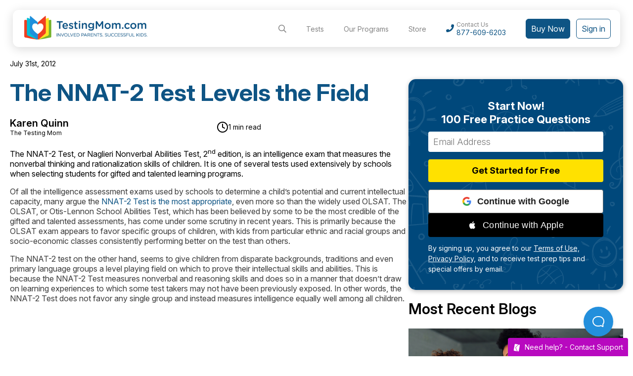

--- FILE ---
content_type: text/html; charset=UTF-8
request_url: https://www.testingmom.com/blog/the-nnat-2-test-levels-the-field/
body_size: 12807
content:
<!DOCTYPE html><html lang="en"><head>  <script>!function(){window.semaphore=window.semaphore||[],window.ketch=function(){window.semaphore.push(arguments)};var e=document.createElement("script");e.type="text/javascript",e.src="https://global.ketchcdn.com/web/v3/config/testingmom/website_smart_tag/boot.js",e.defer=e.async=!0,document.getElementsByTagName("head")[0].appendChild(e)}();</script> <script>ketch('on', 'regionInfo', regionInfo => {var customTextRegions = ['US-CA'];if (customTextRegions.includes(regionInfo)) {var preferenceCenterLinkElement = document.getElementById("preferenceCenterLink");preferenceCenterLinkElement.textContent = "Do Not Sell My Personal Information";}})
</script> <script>window.dataLayer = [{'testingmom_name' : 'Not logged in','testingmom_email' : 'Not logged in','testingmom_userId' : 0}];</script>  <script>(function(w,d,s,l,i){w[l]=w[l]||[];w[l].push({'gtm.start':
new Date().getTime(),event:'gtm.js'});var f=d.getElementsByTagName(s)[0],j=d.createElement(s),dl=l!='dataLayer'?'&l='+l:'';j.async=true;j.src=
'https://www.googletagmanager.com/gtm.js?id='+i+dl;f.parentNode.insertBefore(j,f);
})(window,document,'script','dataLayer','GTM-ND5T47');</script>  <meta http-equiv="Content-Type" content="text/html; charset=UTF-8"/> <meta name="facebook-domain-verification" content="c84cv6vlh485ing2msc0o8wa1e4x55" /> <meta name="google-site-verification" content="Yvw5EXj7EKqUNnw28nb7m6my0cNzfMCYBL9oeWiLwrk" /> <meta name="google-signin-scope" content="profile email"> <meta name="google-signin-client_id" content="353030896635-ge8i5eisgun0nq9vnsh2c4b9mvk9ke5q.apps.googleusercontent.com"> <meta name="p:domain_verify" content="b662ee9578d9d905498aa666b4794668"/> <meta name="msvalidate.01" content="595EB61D0F18299B174686645D079910" /> <meta property="og:title" content="The NNAT-2 Test Levels the Field - Testing Mom"/> <meta property="og:site_name" content="TestingMom"/> <meta property="og:url" content="https://www.testingmom.com/blog/the-nnat-2-test-levels-the-field/"/> <meta property="og:image" content="//cdn.testingmom.com/img/logo.png"/> <meta name="viewport" content="width=device-width, initial-scale=1, maximum-scale=2"> <meta property="og:description" content="The NNAT-2 Test, or Naglieri Nonverbal Abilities Test, 2nd edition, is an intelligence exam that measures the nonverbal thinking and rationalization skills of children. It is one of several tests used extensively by schools when selecting students for gifted and talented learning programs. Of all the intelligence assessment exams used by schools to determine a [&hellip;]"/> <link rel="apple-touch-icon" sizes="57x57" href="//cdn.testingmom.com/apple-icon-57x57.png" /> <link rel="apple-touch-icon" sizes="60x60" href="//cdn.testingmom.com/apple-icon-60x60.png" /> <link rel="apple-touch-icon" sizes="72x72" href="//cdn.testingmom.com/apple-icon-72x72.png" /> <link rel="apple-touch-icon" sizes="76x76" href="//cdn.testingmom.com/apple-icon-76x76.png" /> <link rel="apple-touch-icon" sizes="114x114" href="//cdn.testingmom.com/apple-icon-114x114.png" /> <link rel="apple-touch-icon" sizes="120x120" href="//cdn.testingmom.com/apple-icon-120x120.png" /> <link rel="apple-touch-icon" sizes="144x144" href="//cdn.testingmom.com/apple-icon-144x144.png" /> <link rel="apple-touch-icon" sizes="152x152" href="//cdn.testingmom.com/apple-icon-152x152.png" /> <link rel="apple-touch-icon" sizes="180x180" href="//cdn.testingmom.com/apple-icon-180x180.png" /> <link rel="icon" type="image/png" sizes="192x192" href="//cdn.testingmom.com/android-icon-192x192.png" /> <link rel="icon" type="image/png" sizes="32x32" href="//cdn.testingmom.com/favicon-32x32.png" /> <link rel="icon" type="image/png" sizes="96x96" href="//cdn.testingmom.com/favicon-96x96.png" /> <link rel="icon" type="image/png" sizes="16x16" href="//cdn.testingmom.com/favicon-16x16.png" /> <link rel="manifest" href="//cdn.testingmom.com/manifest.json" /> <meta name="msapplication-TileColor" content="#ffffff" /> <meta name="msapplication-TileImage" content="//cdn.testingmom.com/ms-icon-144x144.png" /> <meta name="theme-color" content="#ffffff" /> <link rel="preconnect" href="https://www.googletagmanager.com" /><link rel="preconnect" href="https://api.testingmom.com" /><link rel="preconnect" href="https://www.google.com" /><link rel="preconnect" href="https://cdn.testingmom.com" /><link rel="preconnect" href="https://fonts.gstatic.com" /><link rel="preconnect" href="https://accounts.google.com" /><link rel="preconnect" href="https://fonts.googleapis.com" /><link rel="preconnect" href="https://kit.fontawesome.com" /> <link href="https://fonts.googleapis.com/css2?family=M+PLUS+Rounded+1c:wght@400;600;700&family=Inter:ital,opsz,wght@0,14..32,100..900;1,14..32,100..900&display=swap" rel="stylesheet"> <link rel="author" href="https://www.testingmom.com/about-us/" /> <meta name='robots' content='index, follow, max-image-preview:large, max-snippet:-1, max-video-preview:-1' /><link media="all" href="https://www.testingmom.com/wp-content/cache/autoptimize/css/autoptimize_49aad8d01590ab481e1fbbea751cc87f.css" rel="stylesheet"><title>The NNAT-2 Test Levels the Field - Testing Mom</title><meta name="description" content="The NNAT-2 Test, or Naglieri Nonverbal Abilities Test, 2nd edition, is an intelligence exam that measures the nonverbal thinking and rationalization skills of children." /><link rel="canonical" href="https://www.testingmom.com/blog/the-nnat-2-test-levels-the-field/" /><meta property="og:locale" content="en_US" /><meta property="og:type" content="article" /><meta property="og:title" content="The NNAT-2 Test Levels the Field" /><meta property="og:description" content="The NNAT-2 Test, or Naglieri Nonverbal Abilities Test, 2nd edition, is an intelligence exam that measures the nonverbal thinking and rationalization skills of children." /><meta property="og:url" content="https://www.testingmom.com/blog/the-nnat-2-test-levels-the-field/" /><meta property="og:site_name" content="Testing Mom" /><meta property="article:publisher" content="https://www.facebook.com/testingmom/" /><meta property="article:published_time" content="2012-07-31T15:10:59+00:00" /><meta property="og:image" content="https://cdn.testingmom.com/uploads/WordPress-SEO-Page-Featured-Image.jpg" /><meta property="og:image:width" content="1200" /><meta property="og:image:height" content="628" /><meta property="og:image:type" content="image/jpeg" /><meta name="author" content="TestingMom.com" /><meta name="twitter:label1" content="Written by" /><meta name="twitter:data1" content="TestingMom.com" /><meta name="twitter:label2" content="Est. reading time" /><meta name="twitter:data2" content="1 minute" /><script type="application/ld+json" class="yoast-schema-graph">{"@context":"https://schema.org","@graph":[{"@type":"Article","@id":"https://www.testingmom.com/blog/the-nnat-2-test-levels-the-field/#article","isPartOf":{"@id":"https://www.testingmom.com/blog/the-nnat-2-test-levels-the-field/"},"author":{"name":"TestingMom.com","@id":"https://www.testingmom.com/#/schema/person/de84c1d08095725243cde47f6b1c4f30"},"headline":"The NNAT-2 Test Levels the Field","datePublished":"2012-07-31T15:10:59+00:00","mainEntityOfPage":{"@id":"https://www.testingmom.com/blog/the-nnat-2-test-levels-the-field/"},"wordCount":239,"commentCount":0,"publisher":{"@id":"https://www.testingmom.com/#organization"},"keywords":["Naglieri test","Naglieri Non-Verbal Ability Test","NNAT®-2 and 3 (Naglieri)"],"articleSection":["Blog"],"inLanguage":"en-US","potentialAction":[{"@type":"CommentAction","name":"Comment","target":["https://www.testingmom.com/blog/the-nnat-2-test-levels-the-field/#respond"]}]},{"@type":"WebPage","@id":"https://www.testingmom.com/blog/the-nnat-2-test-levels-the-field/","url":"https://www.testingmom.com/blog/the-nnat-2-test-levels-the-field/","name":"The NNAT-2 Test Levels the Field - Testing Mom","isPartOf":{"@id":"https://www.testingmom.com/#website"},"datePublished":"2012-07-31T15:10:59+00:00","description":"The NNAT-2 Test, or Naglieri Nonverbal Abilities Test, 2nd edition, is an intelligence exam that measures the nonverbal thinking and rationalization skills of children.","breadcrumb":{"@id":"https://www.testingmom.com/blog/the-nnat-2-test-levels-the-field/#breadcrumb"},"inLanguage":"en-US","potentialAction":[{"@type":"ReadAction","target":["https://www.testingmom.com/blog/the-nnat-2-test-levels-the-field/"]}]},{"@type":"BreadcrumbList","@id":"https://www.testingmom.com/blog/the-nnat-2-test-levels-the-field/#breadcrumb","itemListElement":[{"@type":"ListItem","position":1,"name":"Home","item":"https://www.testingmom.com/"},{"@type":"ListItem","position":2,"name":"The NNAT-2 Test Levels the Field"}]},{"@type":"WebSite","@id":"https://www.testingmom.com/#website","url":"https://www.testingmom.com/","name":"Testing Mom","description":"","publisher":{"@id":"https://www.testingmom.com/#organization"},"potentialAction":[{"@type":"SearchAction","target":{"@type":"EntryPoint","urlTemplate":"https://www.testingmom.com/?s={search_term_string}"},"query-input":{"@type":"PropertyValueSpecification","valueRequired":true,"valueName":"search_term_string"}}],"inLanguage":"en-US"},{"@type":"Organization","@id":"https://www.testingmom.com/#organization","name":"TestingMom.com","url":"https://www.testingmom.com/","logo":{"@type":"ImageObject","inLanguage":"en-US","@id":"https://www.testingmom.com/#/schema/logo/image/","url":"https://cdn.testingmom.com/uploads/WordPress-SEO-Page-Featured-Image.jpg","contentUrl":"https://cdn.testingmom.com/uploads/WordPress-SEO-Page-Featured-Image.jpg","width":1200,"height":628,"caption":"TestingMom.com"},"image":{"@id":"https://www.testingmom.com/#/schema/logo/image/"},"sameAs":["https://www.facebook.com/testingmom/","https://x.com/testingmom","https://www.instagram.com/testingmom/","https://www.linkedin.com/company/testingmom-com/","https://www.pinterest.com/TestingMom/","https://www.youtube.com/user/testingmom","https://en.wikipedia.org/wiki/Testing_Mom"]},{"@type":"Person","@id":"https://www.testingmom.com/#/schema/person/de84c1d08095725243cde47f6b1c4f30","name":"TestingMom.com","image":{"@type":"ImageObject","inLanguage":"en-US","@id":"https://www.testingmom.com/#/schema/person/image/","url":"https://secure.gravatar.com/avatar/8d71fe109c0ff585bc67fc1aa19ba6a17bb089b6ada80430d705fd0bc443f155?s=96&d=mm&r=g","contentUrl":"https://secure.gravatar.com/avatar/8d71fe109c0ff585bc67fc1aa19ba6a17bb089b6ada80430d705fd0bc443f155?s=96&d=mm&r=g","caption":"TestingMom.com"}}]}</script><link rel='dns-prefetch' href='//www.google.com' /><link rel='dns-prefetch' href='//cdnjs.cloudflare.com' /><link rel='dns-prefetch' href='//cdn.testingmom.com' /><link rel="alternate" type="application/rss+xml" title="Testing Mom &raquo; Feed" href="https://www.testingmom.com/feed/" /><link rel="alternate" type="application/rss+xml" title="Testing Mom &raquo; Comments Feed" href="https://www.testingmom.com/comments/feed/" /><link rel="alternate" type="application/rss+xml" title="Testing Mom &raquo; The NNAT-2 Test Levels the Field Comments Feed" href="https://www.testingmom.com/blog/the-nnat-2-test-levels-the-field/feed/" /><style id='wp-img-auto-sizes-contain-inline-css' type='text/css'>img:is([sizes=auto i],[sizes^="auto," i]){contain-intrinsic-size:3000px 1500px}</style>  <script>window.fbAsyncInit = function () {FB.init({appId: "395549891084094",autoLogAppEvents: true,xfbml: true,version: "v4.0"
});};</script> <script> homeurl='https://www.testingmom.com/';tm_logged_in = 0;</script> <body class=" loggedOut "><noscript><iframe src="https://www.googletagmanager.com/ns.html?id=GTM-ND5T47" height="0" width="0" style="display:none;visibility:hidden"></iframe></noscript><div id="amazon-root"></div><form method="post" action="/auth/social/handlers/default.php" id="social_auth_login_form" style="display: none;"> <input type="hidden" name="social_email"/> <input type="hidden" name="social_first_name"/> <input type="hidden" name="social_last_name"/> <input type="hidden" name="social_user_id"/> <input type="hidden" name="social_provider"/> <input type="hidden" name="social_token"/> <input type="hidden" name="social_expires" /> <input type="hidden" name="current_page" value="/blog/the-nnat-2-test-levels-the-field/" /> <input type="hidden" name="registration_page" value="7155" /> <input type="hidden" name="redirect_to" value="" /></form><div id="fb-root"></div> <header> <div> <div id="menu-button" class="far fa-bars"></div> <div class="logo"> <a href="https://www.testingmom.com/"> <img src="//cdn.testingmom.com/img/seven/logo.png" alt="TestingMom.com - Preparing Your Child for All of Life's Tests" srcset="//cdn.testingmom.com/img/seven/logo@2x.png 2x" /> </a> </div> <div class="links"> <nav> <div class="search"> <i class="far fa-search"></i> <form action="" onsubmit="return false;"> <label aria-label="Search the tests!"> <input type="text" placeholder="Search the tests!" name="search" autocomplete="off"/> </label> <div id="search-results"> <ul></ul> </div> </form> </div> <div class="tests has-dropdown"> <a href="/tests/" class="tests">Tests</a> <ul><li><a href="https://www.testingmom.com/tests/cat4-overview/">CAT-4</a></li><li><a href="https://www.testingmom.com/tests/cogat-test/">CogAT®</a></li><li><a href="https://www.testingmom.com/tests/iready-diagnostic/">i-Ready</a></li><li><a href="https://www.testingmom.com/tests/itbs-test/">ITBS®</a></li><li><a href="https://www.testingmom.com/tests/nwea-map-test/">MAP - NWEA</a></li><li><a href="https://www.testingmom.com/tests/ngat-naglieri-general-ability-test-overview/">NGAT</a></li><li><a href="https://www.testingmom.com/tests/olsat-test/">OLSAT®</a></li><li><a href="https://www.testingmom.com/tests/nnat-test/">NNAT®</a></li><li><a href="https://www.testingmom.com/tests/gifted-talented-nyc/">NYC Gifted</a></li><li><a href="https://www.testingmom.com/tests/psat-test/">PSAT</a></li><li><a href="https://www.testingmom.com/tests/scat-test/">SCAT®</a></li><li><a href="https://www.testingmom.com/tests/wisc-test/">WISC®</a></li><li><a href="https://www.testingmom.com/tests/wppsi-test/">WPPSI™</a></li><li class="show-all"><a href="https://www.testingmom.com/tests/">See All Tests</a></li></ul> </div> <div class="programs has-dropdown"> <a href="/" class="programs">Our Programs</a> <ul> <li><a href="/buy-now/">Test Prep</a></li> <li><a href="/tutoring/">Tutoring</a></li> <li><a href="">Academic Coaching</a></li> </ul> </div> <div><a href="/store/">Store</a></div> <div class="contact"> <i class="fas fa-phone"></i> <p>Contact Us <a href="tel:18776096203">877-609-6203</a> </p> </div> <a href="/buy-now/" class="btn dk-blue register">Buy Now</a> </nav> <div class="user loggedout"> <div class="avatar"> <i class="fas fa-user"></i> </div> <a href="/login/" class="btn login">Sign in</a> <div class="user-menu"> <form action="/login/" method="post" id="tm-login"> <p class="title">Member Login</p> <input type="hidden" name="tm-action" value="tm-login"/> <input type="text" name="log" placeholder="Email"/> <input type="password" name="pwd" placeholder="Password" autocomplete="off"/> <input class="btn dk-blue" type="submit" value="Login" /> <p><a href="/forgot-password/">Forgot my password</a></p> <p><a class="register" href="/register/">Not a member? Register here</a></p> <div class="g-recaptcha"></div> <input name="recaptcha_token" type="hidden" value="" /> <div class="social-logins"> <div class="google-signin-btn"> <svg width="18" height="18" viewBox="0 0 18 18" style="margin-right: 12px;"> <path fill="#4285F4" d="M17.64 9.2c0-.637-.057-1.251-.164-1.84H9v3.481h4.844c-.209 1.125-.843 2.078-1.796 2.717v2.258h2.908c1.702-1.567 2.684-3.874 2.684-6.615z"/> <path fill="#34A853" d="M9 18c2.43 0 4.467-.806 5.956-2.18l-2.908-2.259c-.806.54-1.837.86-3.048.86-2.344 0-4.328-1.584-5.036-3.711H.957v2.332C2.438 15.983 5.482 18 9 18z"/> <path fill="#FBBC05" d="M3.964 10.71c-.18-.54-.282-1.117-.282-1.71s.102-1.17.282-1.71V4.958H.957C.347 6.173 0 7.548 0 9s.348 2.827.957 4.042l3.007-2.332z"/> <path fill="#EA4335" d="M9 3.58c1.321 0 2.508.454 3.44 1.345l2.582-2.58C13.463.891 11.426 0 9 0 5.482 0 2.438 2.017.957 4.958L3.964 7.29C4.672 5.163 6.656 3.58 9 3.58z"/> </svg> Continue with Google </div> <div class="apple-signin-button" data-color="black" data-border="true" data-type="sign in"></div></div> </form> </div> </div> </div> </div> </header><div class="main-container"> <div class="blog-detail-container"> <div class="left-section"> <div class="post-info"> <span class="post-date">July 31st, 2012</span> </div> <h1 class="main-title">The NNAT-2 Test Levels the Field</h1> <div class="author-img-section-container"> <div class="author-img-section"> <div class="author-info"> <h3>Karen Quinn</h3> <h4>The Testing Mom</h4> </div> </div> <div class="read-time"> <img src="/assets/icons/time-black.png" alt="" /> <span>1 min read</span> </div> <div class="empty-div"></div> </div>  <div class="share-icons-mobile"> <h2 class="recent-blogs-title">Share:</h2> <div class="share-icons"> <a href="https://www.facebook.com/sharer/sharer.php?u=https%3A%2F%2Fwww.testingmom.com%2Fblog%2Fthe-nnat-2-test-levels-the-field%2F" target="_blank" rel="noopener"> <img src="/assets/images/facebook.png" alt="Share icons" /> </a> <a href="https://twitter.com/intent/tweet?url=https%3A%2F%2Fwww.testingmom.com%2Fblog%2Fthe-nnat-2-test-levels-the-field%2F&text=The+NNAT-2+Test+Levels+the+Field" target="_blank" rel="noopener"> <img src="/assets/images/x.png" alt="Share icons" /> </a> <a href="https://pinterest.com/pin/create/button/?url=https%3A%2F%2Fwww.testingmom.com%2Fblog%2Fthe-nnat-2-test-levels-the-field%2F&media=%3Cimg+src%3D%22https%3A%2F%2Fcdn.testingmom.com%2Fimg%2Fseven%2Flogo-3.png%22+alt%3D%22%22+class%3D%22default%22+%2F%3E&description=The+NNAT-2+Test%2C+or+Naglieri+Nonverbal+Abilities+Test%2C+2nd+edition%2C+is+an+intelligence+exam+that+measures+the+nonverbal+thinking+and+rationalization+skills+of+children.+It+is+one+of+several+tests+used+extensively+by+schools+when+selecting+students+for+gifted+and+talented+learning+programs.+Of+all+the+intelligence+assessment+exams+used+by+schools+to+determine+a+%5B%26hellip%3B%5D" target="_blank" rel="noopener"> <img src="/assets/images/pinterest-circle.png" alt="Share icons" /> </a> </div> </div> <div class="content"><p>The NNAT-2 Test, or Naglieri Nonverbal Abilities Test, 2<sup>nd</sup> edition, is an intelligence exam that measures the nonverbal thinking and rationalization skills of children. It is one of several tests used extensively by schools when selecting students for gifted and talented learning programs.</p><p>Of all the intelligence assessment exams used by schools to determine a child’s potential and current intellectual capacity, many argue the <a title="nnat-2 gifted education" href="http://blogs.ajc.com/get-schooled-blog/2012/06/25/gifted-education-how-are-children-selected-and-is-it-uniform-across-georgia-school-districts/?cxntfid=blogs_get_schooled_blog">NNAT-2 Test is the most appropriate</a>, even more so than the widely used OLSAT. The OLSAT, or Otis-Lennon School Abilities Test, which has been believed by some to be the most credible of the gifted and talented assessments, has come under some scrutiny in recent years. This is primarily because the OLSAT exam appears to favor specific groups of children, with kids from particular ethnic and racial groups and socio-economic classes consistently performing better on the test than others.</p><p>The NNAT-2 test on the other hand, seems to give children from disparate backgrounds, traditions and even primary language groups a level playing field on which to prove their intellectual skills and abilities. This is because the NNAT-2 Test measures nonverbal and reasoning skills and does so in a manner that doesn’t draw on learning experiences to which some test takers may not have been previously exposed. In other words, the NNAT-2 Test does not favor any single group and instead measures intelligence equally well among all children.</p></div> </div> <div class="right-section"> <div id="sidebar"> <div> <div class="reg"> <div class="left-callout callout"></div> <div class="top"><h3>Start Now! <span> 100 Free Practice Questions</span></h3></div> <div class="right-callout callout"></div> <form action="https://www.testingmom.com/register/" method="post" class="register"> <input type="hidden" name="registration_page" value="7155"/> <input type="hidden" name="tm-action" value="free-sign-up"/> <div class="error"></div> <label aria-label="Email Address"> <input type="email" name="user_email" required placeholder="Email Address" /> </label> <div class="g-recaptcha"></div> <input name="recaptcha_token" type="hidden" value="" /> <div class="clear"></div> <button>Get Started for Free</button> <div class="social-logins"> <div class="google-signin-btn"> <svg width="18" height="18" viewBox="0 0 18 18" style="margin-right: 12px;"> <path fill="#4285F4" d="M17.64 9.2c0-.637-.057-1.251-.164-1.84H9v3.481h4.844c-.209 1.125-.843 2.078-1.796 2.717v2.258h2.908c1.702-1.567 2.684-3.874 2.684-6.615z"/> <path fill="#34A853" d="M9 18c2.43 0 4.467-.806 5.956-2.18l-2.908-2.259c-.806.54-1.837.86-3.048.86-2.344 0-4.328-1.584-5.036-3.711H.957v2.332C2.438 15.983 5.482 18 9 18z"/> <path fill="#FBBC05" d="M3.964 10.71c-.18-.54-.282-1.117-.282-1.71s.102-1.17.282-1.71V4.958H.957C.347 6.173 0 7.548 0 9s.348 2.827.957 4.042l3.007-2.332z"/> <path fill="#EA4335" d="M9 3.58c1.321 0 2.508.454 3.44 1.345l2.582-2.58C13.463.891 11.426 0 9 0 5.482 0 2.438 2.017.957 4.958L3.964 7.29C4.672 5.163 6.656 3.58 9 3.58z"/> </svg> Continue with Google </div> <div class="apple-signin-button" data-color="black" data-border="true" data-type="sign in"></div></div> <p class="privacy">By signing up, you agree to our <a href="/terms-of-use/" style="color:inherit !important;" target="_blank">Terms of Use,</a> <a href="/privacy/" style="color:inherit !important;" target="_blank">Privacy Policy,</a> and to receive test prep tips and special offers by email.</p> <div class="clear"></div> </form> </div> <h2 class="recent-blogs-title">Most Recent Blogs</h2> <a href="https://www.testingmom.com/blog/8-strategies-for-parents-to-build-executive-functioning-at-home/"><img src="https://cdn.testingmom.com/uploads/shutterstock_2567825101.jpg" alt="8 Strategies For Parents to Build Executive Functioning at Home" /></a> <a href="https://www.testingmom.com/blog/8-strategies-for-parents-to-build-executive-functioning-at-home/"><strong><p>8 Strategies For Parents to Build Executive Functioning at Home</p></strong></a> <div class="blog-box"> <img src="https://cdn.testingmom.com/uploads/shutterstock_2473469819.jpg" alt="What is Executive Function?" /> <strong><a href="https://www.testingmom.com/blog/what-is-executive-function/"><p>What is Executive Function?</p></a></strong> </div> <div class="blog-box"> <img src="https://cdn.testingmom.com/uploads/helping-a-shy-child.jpg" alt="10 Empowering Tips to Help Your Shy Child" /> <strong><a href="https://www.testingmom.com/blog/10-empowering-tips-to-help-your-shy-child/"><p>10 Empowering Tips to Help Your Shy Child</p></a></strong> </div> <div class="blog-box"> <img src="https://cdn.testingmom.com/img/seven/logo-3.png" alt="" class="default" /> <strong><a href="https://www.testingmom.com/blog/top-10-educational-youtube-channels-for-young-kids-a-parents-guide/"><p>Top 10 Educational YouTube Channels for Young Kids: A Parent&#8217;s Guide</p></a></strong> </div> <div class="blog-box"> <img src="https://cdn.testingmom.com/uploads/top-boarding-and-private-schools-in-United-States.jpg" alt="Most prestigious schools in USA for board school and private school" /> <strong><a href="https://www.testingmom.com/blog/most-prestigious-schools-in-usa-for-board-school-and-private-school/"><p>Most prestigious schools in USA for board school and private school</p></a></strong> </div> <h2 class="recent-blogs-title">Share:</h2> <div class="share-icons"> <a href="https://www.facebook.com/sharer/sharer.php?u=https%3A%2F%2Fwww.testingmom.com%2Fblog%2Fthe-nnat-2-test-levels-the-field%2F" target="_blank" rel="noopener"> <img src="/assets/images/facebook.png" alt="Share icons" /> </a> <a href="https://twitter.com/intent/tweet?url=https%3A%2F%2Fwww.testingmom.com%2Fblog%2Fthe-nnat-2-test-levels-the-field%2F&text=The+NNAT-2+Test+Levels+the+Field" target="_blank" rel="noopener"> <img src="/assets/images/x.png" alt="Share icons" /> </a> <a href="https://pinterest.com/pin/create/button/?url=https%3A%2F%2Fwww.testingmom.com%2Fblog%2Fthe-nnat-2-test-levels-the-field%2F&media=%3Cimg+src%3D%22https%3A%2F%2Fcdn.testingmom.com%2Fimg%2Fseven%2Flogo-3.png%22+alt%3D%22%22+class%3D%22default%22+%2F%3E&description=The+NNAT-2+Test%2C+or+Naglieri+Nonverbal+Abilities+Test%2C+2nd+edition%2C+is+an+intelligence+exam+that+measures+the+nonverbal+thinking+and+rationalization+skills+of+children.+It+is+one+of+several+tests+used+extensively+by+schools+when+selecting+students+for+gifted+and+talented+learning+programs.+Of+all+the+intelligence+assessment+exams+used+by+schools+to+determine+a+%5B%26hellip%3B%5D" target="_blank" rel="noopener"> <img src="/assets/images/pinterest-circle.png" alt="Share icons" /> </a> </div> </div></div> </div> </div>  <div class="comments-container"> <div id="comments" class="comments"> <div class="form-section"> <h2 class="form-title">Tell us about your experiences</h2> <form action="https://www.testingmom.com/wp-comments-post.php" method="post" id="commentform" class="email-form"> <div class="content-row"> <div class="name-input-section"> <div> <label class="name-label" for="author" aria-label="Name">Name</label> <input class="name-input" name="author" type="text" id="author" placeholder="Enter your name" required /> </div> <div> <label class="name-label" for="email"> Email</label> <input class="name-input" name="email" id="email" type="email" placeholder="Enter your email" required /> </div> </div> </div> <input type="hidden" name="url" class="blog-input cleardefault" id="url" value="" size="22" /> <div class="message-input"> <label class="name-label" for="message">Comments</label> <textarea name="comment" id="message" placeholder="Comments...." required></textarea> </div> <button class="form-button" type="submit"> Submit Now </button> <input type='hidden' name='comment_post_ID' value='7155' id='comment_post_ID' /><input type='hidden' name='comment_parent' id='comment_parent' value='0' /><p style="display: none;"><input type="hidden" id="akismet_comment_nonce" name="akismet_comment_nonce" value="5b3b719487" /></p><p style="display: none;"><input type="hidden" id="ak_js" name="ak_js" value="158"/></p> </form> </div> </div> </div> <footer> <div class="wrapper"> <div class="logo"> <img src="//cdn.testingmom.com/img/seven/logo.png" alt="TestingMom.com - Preparing Your Child for All of Life's Tests" srcset="//cdn.testingmom.com/img/seven/logo@2x.png 2x" /> </div> <div class="links"> <a href="/about-us/">About</a> <a href="/store/">Store</a> <a href="/media/">Media</a> <a href=/privacy/">Privacy</a> <a href="/terms-of-use/">Terms of Use</a> <a id="preferenceCenterLink" href="#" onclick="ketch('showPreferences')">Your Privacy Choices</a> </div> <div class="social-icons"> <a href="https://www.pinterest.com/TestingMom" rel="noreferrer" target="_blank" aria-label="Pinterest"> <i class="fab fa-pinterest-square"></i>Pinterest</a> <a href="https://www.instagram.com/testingmom" rel="noreferrer" target="_blank" aria-label="Instagram"> <i class="fab fa-instagram-square"></i>Instagram</a> <a href="https://www.facebook.com/testingmom" rel="noreferrer" target="_blank" aria-label="Facebook"> <i class="fab fa-facebook-square"></i>Facebook</a> </div> </div> <div class="info"> <div class="wrapper"> <p> The tests and assessments named on this site are trademarks and/or registered trademarks of their respective publisher(s), or their affiliate(s), or their licensors. TestingMom.com is not affiliated with nor related to the aforementioned publishers or their affiliates (the “Publishers”). The Publishers do not sponsor or endorse any TestingMom.com product, nor have TestingMom.com products or services been reviewed, certified, or approved by the Publishers. Trademarks referring to specific test providers are used by TestingMom.com for nominative purposes only and such trademarks are solely the property of their respective owners. </p> </div> </div> <div class="copy"> <div class="wrapper"> <p> Copyright &copy; 2026 TestingMom.com. All Rights Reserved Worldwide. </p> <p> 1720 H Street, #729, Bedford, IN 47421 </p> </div> </div> </footer> <div id="tmmessage" class="hide"> <div class="bkg"></div> <div class="cont wbkg"> <div class="message"></div> <div class="btn bkg_org ok">OK</div> <div class="yesno hide"> <div class="btn col50 yes">YES</div> <div class="btn col50 no">NO</div> <div class="clear"></div> </div> </div> </div> <div id="call-us" style=""> <a href="/my-account/contact-support/"> <i class="fas fa-envelope"></i>Need help? - <span>Contact Support</span> </a> </div> <div class="js-beacon"><button aria-label="Open Beacon popover" aria-expanded="false" aria-controls="HSBeaconContainerFrame" class="fake-beacon"><span class="fake-beacon-chat"><svg width="24" height="22" xmlns="http://www.w3.org/2000/svg"><path d="M20.347 20.871l-.003-.05c0 .017.001.034.003.05zm-.243-4.278a2 2 0 0 1 .513-1.455c1.11-1.226 1.383-2.212 1.383-4.74C22 5.782 18.046 2 13.125 2h-2.25C5.954 2 2 5.78 2 10.399c0 4.675 4.01 8.626 8.875 8.626h2.25c.834 0 1.606-.207 3.212-.798a2 2 0 0 1 1.575.083l2.355 1.161-.163-2.878zM10.875 0h2.25C19.13 0 24 4.656 24 10.399c0 2.6-.25 4.257-1.9 6.08l.243 4.279c.072.845-.807 1.471-1.633 1.162l-3.682-1.816c-1.212.446-2.527.921-3.903.921h-2.25C4.869 21.025 0 16.142 0 10.4 0 4.656 4.869 0 10.875 0z" fill="#FFF"></path></svg></span><span></span></button></div> <script>const FINIX_ENV = 'live';const FINIX_MERCHANT_ID = 'MUqHtKSAaGWvEH5Js4sT7BFb';const FINIX_APP_ID = 'APmQ16xnJBYMfcWQ1XJh7DbZ';const GOGO_FINIX_ENV = 'live';const GOGO_FINIX_MERCHANT_ID = 'MU2Du6srBSJ3zUb96ESXjS8M';const GOGO_FINIX_APP_ID = 'AP9gQL5D84ovJaz6ASJ4UZZ';</script><script type="speculationrules">{"prefetch":[{"source":"document","where":{"and":[{"href_matches":"/*"},{"not":{"href_matches":["/wp-*.php","/wp-admin/*","/uploads/*","/wp-content/*","/wp-content/plugins/*","/wp-content/themes/testingmom/*","/*\\?(.+)"]}},{"not":{"selector_matches":"a[rel~=\"nofollow\"]"}},{"not":{"selector_matches":".no-prefetch, .no-prefetch a"}}]},"eagerness":"conservative"}]}</script><script type="text/javascript" src="https://www.google.com/recaptcha/api.js?render=6Lcoi_IdAAAAACu1b2HPYzorID1ZcoVYRjHHhGTv" id="recaptcha-js"></script><script type="text/javascript" src="//cdnjs.cloudflare.com/ajax/libs/fuse.js/3.4.2/fuse.min.js" id="fusejs-js"></script>  <script src="https://accounts.google.com/gsi/client" async defer></script> <script async defer crossorigin="anonymous" src="https://connect.facebook.net/en_US/sdk.js#xfbml=1&version=v4.0&appId=395549891084094&autoLogAppEvents=1"></script> <script type="text/javascript" src="https://appleid.cdn-apple.com/appleauth/static/jsapi/appleid/1/en_US/appleid.auth.js"></script> <script type="text/javascript">window.onAmazonLoginReady = function() {amazon.Login.setClientId('amzn1.application-oa2-client.474788a95d2e4176911dcba293f6d5b6');};(function(d) {var a = d.createElement('script'); a.type = 'text/javascript';a.async = true; a.id = 'amazon-login-sdk';a.src = 'https://api-cdn.amazon.com/sdk/login1.js';
d.getElementById('amazon-root').appendChild(a);})(document);</script> <script>function createManualAppleButtons() {const appleButtons = document.querySelectorAll('.apple-signin-button');appleButtons.forEach((container, index) => {container.innerHTML = '';const color = container.getAttribute('data-color') || 'black';const border = container.getAttribute('data-border') === 'true';const type = container.getAttribute('data-type') || 'sign in';const button = document.createElement('div');button.innerHTML = `
<svg width="18" height="18" viewBox="0 0 24 24" style="margin-right: 12px; flex-shrink: 0;"><path fill="currentColor" d="M18.71 19.5c-.83 1.24-1.71 2.45-3.05 2.47-1.34.03-1.77-.79-3.29-.79-1.53 0-2 .77-3.27.82-1.31.05-2.3-1.32-3.14-2.53C4.25 17 2.94 12.45 4.7 9.39c.87-1.52 2.43-2.48 4.12-2.51 1.28-.02 2.5.87 3.29.87.78 0 2.26-1.07 3.81-.91.65.03 2.47.26 3.64 1.98-.09.06-2.17 1.28-2.15 3.81.03 3.02 2.65 4.03 2.68 4.04-.03.07-.42 1.44-1.38 2.83M13 3.5c.73-.83 1.94-1.46 2.94-1.5.13 1.17-.34 2.35-1.04 3.19-.69.85-1.83 1.51-2.95 1.42-.15-1.15.41-2.35 1.05-3.11z"/></svg>Continue with Apple
`;button.style.cssText = `
`;// Match Google's hover effects
button.addEventListener('mouseenter', () => {if (color === 'black') {button.style.backgroundColor = '#1a1a1a';} else {button.style.backgroundColor = '#f8f9fa';button.style.boxShadow = '0 1px 2px 0 rgba(60,64,67,.30), 0 1px 3px 1px rgba(60,64,67,.15)';}});button.addEventListener('mouseleave', () => {button.style.backgroundColor = color === 'black' ? '#000' : '#fff';button.style.boxShadow = 'none';});// Click handler
button.addEventListener('click', () => {console.log('Apple Sign In clicked');if (typeof AppleID !== 'undefined' && AppleID.auth) {AppleID.auth.signIn();} else {console.error('Apple Sign In not available');alert('Apple Sign In is temporarily unavailable. Please try again.');}});container.appendChild(button);console.log(`Apple button ${index} created (Google-sized)`);});}// Initialize Apple ID and create manual buttons
function waitForAppleID(callback, maxAttempts = 20) {if (typeof AppleID !== 'undefined' && AppleID.auth) {callback();} else if (maxAttempts > 0) {setTimeout(() => waitForAppleID(callback, maxAttempts - 1), 25); // Check every 25ms
} else {console.error('Apple ID failed to load');callback(); // Proceed anyway for fallback buttons
}}window.addEventListener('load', () => {waitForAppleID(() => {AppleID.auth.init({clientId: 'com.testingmom.signin',scope: 'name email',redirectURI: 'https://www.testingmom.com/auth/social/handlers/apple.php',state: Math.random().toString(36).substring(2, 15),nonce: 'nonce-' + Date.now(),usePopup: true
});createManualAppleButtons();});});// Add this after your AppleID.auth.init()
document.addEventListener('AppleIDSignInOnSuccess', (event) => {// Success! User signed in
console.log('Apple Sign In Success:', event.detail);const data = event.detail;// Send to your backend for verification
sendToBackend(data);});document.addEventListener('AppleIDSignInOnFailure', (event) => {// Sign in failed
console.error('Apple Sign In Failed:', event.detail);const error = event.detail.error;// Handle different error types
if (error === 'popup_closed_by_user') {console.log('User closed the popup');} else {alert('Sign in failed. Please try again.');}});function sendToBackend(appleData) {// Send the authorization code to your backend
fetch('/auth/social/handlers/apple.php', {method: 'POST',headers: {'Content-Type': 'application/json',},body: JSON.stringify(appleData)
})
.then(response => response.json())
.then(data => {window.location.href = data.redirect;})
.catch(error => {console.error('Error:', error);});}</script> <script>var googleUser = {};var fbLogins = document.getElementsByClassName('fbLogin');for (var i = 0; i < fbLogins.length; i++) {fbLogins[i].addEventListener('click', function() {setSocialRedirect(this);//do the login
FB.login(facebookLoggedIn, {scope: 'email,public_profile', return_scopes: true});}, false);}var googleSignInClicked = false;function setSocialRedirect(el) {let redirect = el.parentNode.parentNode.parentNode.querySelector('input[name=redirect_to]');if (redirect) {document.getElementById('social_auth_login_form').querySelector('input[name=redirect_to]').value = redirect.value;}}function socialLogOut () {try {amazon.Login.logout();} catch (e) {}try {FB.logout(FB.getAuthResponse().accessToken)
} catch (e) {}try {gapi.auth2.getAuthInstance().signOut();} catch (e) {}return true;}function facebookLoggedIn() {// Facebook requires us to call this to check manually if the user is logged in.
FB.api('/me', {locale: 'en_US', fields: 'first_name,last_name,email'}, function (response) {var auth_response = FB.getAuthResponse();var expires = Math.floor(Date.now() / 1000) + auth_response.expiresIn;document.querySelector('input[name=social_email]').value = response.email;document.querySelector('input[name=social_first_name]').value = response.first_name;document.querySelector('input[name=social_last_name]').value = response.last_name;document.querySelector('input[name=social_user_id]').value = response.id;document.querySelector('input[name=social_provider]').value = 'facebook';document.querySelector('input[name=social_token]').value = auth_response.accessToken;document.querySelector('input[name=social_expires]').value = expires;document.querySelector('#social_auth_login_form').submit();});}let loginWithAmazon = document.querySelectorAll('.LoginWithAmazon');if (loginWithAmazon) {for (let i = loginWithAmazon.length; i--;) {loginWithAmazon[i].addEventListener('click', function () {setSocialRedirect(this);options = {scope: 'profile'};amazon.Login.authorize(
{scope: 'profile'},'https://www.testingmom.com/auth/social/handlers/lwa.php'
);return false;});}}// Google OAuth 2.0 Token Client (bypasses FedCM)
let googleTokenClient;window.onload = function () {googleCodeClient = google.accounts.oauth2.initCodeClient({client_id: "353030896635-ge8i5eisgun0nq9vnsh2c4b9mvk9ke5q.apps.googleusercontent.com",scope: 'openid email profile',ux_mode: 'popup',callback: (response) => {if (response.code) {console.log(response);// Send just the authorization code
// DRF will handle exchange, verification, and user info extraction
document.querySelector('input[name=social_provider]').value = 'google';document.querySelector('input[name=social_provider]').value = 'google';document.querySelector('input[name=social_provider]').value = 'google';document.querySelector('input[name=social_token]').value = response.code;document.getElementById('social_auth_login_form').submit();}},});// Initialize all Google buttons
document.querySelectorAll('.google-signin-btn').forEach(button => {button.addEventListener('click', function() {googleCodeClient.requestCode();});button.addEventListener('mouseenter', function() {this.style.backgroundColor = '#f8f9fa';this.style.boxShadow = '0 1px 2px 0 rgba(60,64,67,.30), 0 1px 3px 1px rgba(60,64,67,.15)';});button.addEventListener('mouseleave', function() {this.style.backgroundColor = '#fff';this.style.boxShadow = 'none';});});// Update googleLogin class handlers
let googleLogin = document.getElementsByClassName('googleLogin');if (googleLogin) {for (let g = googleLogin.length; g--;) {googleLogin[g].addEventListener('click', function () {setSocialRedirect(this);googleSignInClicked = true;googleCodeClient.requestCode();});}}};function parseJwt (token) {var base64Url = token.split('.')[1];var base64 = base64Url.replace(/-/g, '+').replace(/_/g, '/');var jsonPayload = decodeURIComponent(window.atob(base64).split('').map(function(c) {return '%' + ('00' + c.charCodeAt(0).toString(16)).slice(-2);}).join(''));return JSON.parse(jsonPayload);}</script> <script>// Defer loading Helpscout
var FakeBeacon = {init: function() {document.querySelector('.js-beacon').addEventListener('click', function() {FakeBeacon.load(this);});var menuButtons = document.querySelectorAll('.menu-item');for (let i = 0; i < menuButtons.length; i++) {if (!menuButtons[i].classList.contains('chat')) {menuButtons[i].addEventListener('click', function(){if (window.Beacon) {window.Beacon('close');}});}}var chatButton = document.querySelector('.menu-item.chat');if (chatButton) {chatButton.addEventListener('click', function() {FakeBeacon.load(this);});}},load: function(el) {// Trigger beacon loading
FakeBeacon.loadScript();var fb = document.querySelector('.fake-beacon-chat');if (fb) {fb.remove();}// Indicate that it's loading
el.classList.add('is-loading');// Once loaded, hide the fake beacon and open the real one
window.Beacon('once', 'ready', function() {window.Beacon('open');});},loadScript: function() {!function(e,t,n){function a(){var e=t.getElementsByTagName("script")[0],n=t.createElement("script");n.type="text/javascript",n.async=!0,n.src="https://beacon-v2.helpscout.net",e.parentNode.insertBefore(n,e)}if(e.Beacon=n=function(t,n,a){e.Beacon.readyQueue.push({method:t,options:n,data:a})},n.readyQueue=[],"complete"===t.readyState)return a();e.attachEvent?e.attachEvent("onload",a):e.addEventListener("load",a,!1)}(window,document,window.Beacon||function(){});
window.Beacon('init', '7d97db9c-aefe-4c35-848e-6c959a587a3c');}};FakeBeacon.init();</script> <script>// ActiveCampaign tracking
(function(e,t,o,n,p,r,i){e.visitorGlobalObjectAlias=n;e[e.visitorGlobalObjectAlias]=e[e.visitorGlobalObjectAlias]||function(){(e[e.visitorGlobalObjectAlias].q=e[e.visitorGlobalObjectAlias].q||[]).push(arguments)};e[e.visitorGlobalObjectAlias].l=(new Date).getTime();r=t.createElement("script");r.src=o;r.async=true;i=t.getElementsByTagName("script")[0];i.parentNode.insertBefore(r,i)})(window,document,"https://diffuser-cdn.app-us1.com/diffuser/diffuser.js","vgo");
vgo('setAccount', '613234896');vgo('setTrackByDefault', true);vgo('process');// Add UTM parameters to links to checkout pages (so ActiveCampaign can attribute properly)
function appendUtmParams(url, params) {if (!params || Object.keys(params).length === 0) return url;let urlObj = new URL(url, window.location.origin);Object.keys(params).forEach(key => {if (params[key]) {urlObj.searchParams.set(key, params[key]);}});return urlObj.toString();}document.addEventListener('DOMContentLoaded', function() {let urlParams = new URLSearchParams(window.location.search);let utmParams = {};// If UTM params are in current url, grab those - otherwise check for a utm cookie
['utm_campaign', 'utm_source', 'utm_medium'].forEach(key => {if (urlParams.has(key)) utmParams[key] = urlParams.get(key);});if (Object.keys(utmParams).length === 0) {utmParams = {'utm_campaign': '','utm_source': '','utm_medium': ''
};}let purchaseLinks = document.querySelectorAll('a[href*="/packages/"], a[href*="/kids"], a[href*="/mini-assessment"], a[href*="/gogobrain"]');purchaseLinks.forEach(function(link) {link.href = appendUtmParams(link.getAttribute('href'), utmParams);});});</script> <script src="https://kit.fontawesome.com/e249431d05.js" crossorigin="anonymous"></script> <script type="text/javascript">let logout = document.getElementById('Logout');if (logout) {document.getElementById('Logout').addEventListener('click', function () {amazon.Login.logout();});}fetch('https://api.testingmom.com/search-terms/?paid=0,2').then(
function (response) {if (response.status >= 300) {return '';}return response.text()
},function (error) {return '';}).then(
function (searchTerms) {if (searchTerms) {var options = {shouldSort: true,matchAllTokens: true,threshold: 0.4,location: 0,distance: 100,maxPatternLength: 32,minMatchCharLength: 1,keys: [{name: 'title',weight: 0.4
}, {name: 'keywords',weight: 0.8
}]
};fuse = new Fuse(JSON.parse(searchTerms), options);let header = document.querySelector('header');if (header) {let searchInput = header.querySelector('header input[name=search]');if (searchInput) {searchInput.addEventListener("keyup", doSearch);searchInput.addEventListener("paste", doSearch);}}}});function doSearch() {input = this;list = document.querySelector('#search-results ul');var val = this.value;if (val) {results = fuse.search(val);list.innerHTML = '';list.style.display = "block";list.style.borderBottom = '1px solid #ccc';if (results.length) {for (result in results) {if (results.hasOwnProperty(result) && result < 10) {url = results[result]['url'];if (url.indexOf('?') !== -1) {url += '&search=1';} else {url += '?search=1';}list.innerHTML += '<li><a href="' + url + '">' + results[result]['title'] + '</a></li>';}}let listAnchor = list.querySelectorAll('a');if (listAnchor) {for (let i = listAnchor.length; i--;) {listAnchor[i].addEventListener('click', function () {listAnchor[i].href = listAnchor[i].href.replace('search=1', 'search=' + input.value);})
}}} else {list.innerHTML = '<li>Sorry there are no results.</li>';gtag("event", "search-no-results", {"category": val,"search": val,"event_label": val,"label": val,"value": 1,});}} else {list.style.display = "none";list.style.borderBottom = 'none';}}</script> <script>var renderRecaptcha = function() {var forms = document.querySelectorAll('form');for (var f in forms) {if (forms.hasOwnProperty(f)) {var holder = forms[f].querySelector('.g-recaptcha');if (null === holder) {continue;}(function (frm) {var holderId = grecaptcha.render(holder, {'sitekey': '6LcTdgEfAAAAALScF9jgI6jGiArmUN1_Ntnh_W2t','size': 'invisible','badge': 'bottomright', // possible values: bottomright, bottomleft, inline
'callback': function (recaptchaToken) {frm.querySelector('input[name=recaptcha_token]').setAttribute('value', recaptchaToken);frm.querySelector('input[name=recaptcha_token]').value = recaptchaToken;if (frm.classList.contains('finix-form')) {// Show loading screen
var processing = document.getElementById('processing');if (processing) {processing.style.display = 'block';}// Use native submit to bypass event handlers that might clear the token
HTMLFormElement.prototype.submit.call(frm);} else {HTMLFormElement.prototype.submit.call(frm);}}});frm.addEventListener('submit', function (evt) {evt.preventDefault();grecaptcha.execute(holderId);});})(forms[f]);}}};</script> <script src="https://www.google.com/recaptcha/api.js?onload=renderRecaptcha&render=explicit"
async defer></script><script defer src="https://www.testingmom.com/wp-content/cache/autoptimize/js/autoptimize_9184e980e3c32f67f73f8282d054fdef.js"></script></body></html>

--- FILE ---
content_type: text/html; charset=utf-8
request_url: https://www.google.com/recaptcha/api2/anchor?ar=1&k=6Lcoi_IdAAAAACu1b2HPYzorID1ZcoVYRjHHhGTv&co=aHR0cHM6Ly93d3cudGVzdGluZ21vbS5jb206NDQz&hl=en&v=PoyoqOPhxBO7pBk68S4YbpHZ&size=invisible&anchor-ms=20000&execute-ms=30000&cb=6hwzhp4nc1w
body_size: 48783
content:
<!DOCTYPE HTML><html dir="ltr" lang="en"><head><meta http-equiv="Content-Type" content="text/html; charset=UTF-8">
<meta http-equiv="X-UA-Compatible" content="IE=edge">
<title>reCAPTCHA</title>
<style type="text/css">
/* cyrillic-ext */
@font-face {
  font-family: 'Roboto';
  font-style: normal;
  font-weight: 400;
  font-stretch: 100%;
  src: url(//fonts.gstatic.com/s/roboto/v48/KFO7CnqEu92Fr1ME7kSn66aGLdTylUAMa3GUBHMdazTgWw.woff2) format('woff2');
  unicode-range: U+0460-052F, U+1C80-1C8A, U+20B4, U+2DE0-2DFF, U+A640-A69F, U+FE2E-FE2F;
}
/* cyrillic */
@font-face {
  font-family: 'Roboto';
  font-style: normal;
  font-weight: 400;
  font-stretch: 100%;
  src: url(//fonts.gstatic.com/s/roboto/v48/KFO7CnqEu92Fr1ME7kSn66aGLdTylUAMa3iUBHMdazTgWw.woff2) format('woff2');
  unicode-range: U+0301, U+0400-045F, U+0490-0491, U+04B0-04B1, U+2116;
}
/* greek-ext */
@font-face {
  font-family: 'Roboto';
  font-style: normal;
  font-weight: 400;
  font-stretch: 100%;
  src: url(//fonts.gstatic.com/s/roboto/v48/KFO7CnqEu92Fr1ME7kSn66aGLdTylUAMa3CUBHMdazTgWw.woff2) format('woff2');
  unicode-range: U+1F00-1FFF;
}
/* greek */
@font-face {
  font-family: 'Roboto';
  font-style: normal;
  font-weight: 400;
  font-stretch: 100%;
  src: url(//fonts.gstatic.com/s/roboto/v48/KFO7CnqEu92Fr1ME7kSn66aGLdTylUAMa3-UBHMdazTgWw.woff2) format('woff2');
  unicode-range: U+0370-0377, U+037A-037F, U+0384-038A, U+038C, U+038E-03A1, U+03A3-03FF;
}
/* math */
@font-face {
  font-family: 'Roboto';
  font-style: normal;
  font-weight: 400;
  font-stretch: 100%;
  src: url(//fonts.gstatic.com/s/roboto/v48/KFO7CnqEu92Fr1ME7kSn66aGLdTylUAMawCUBHMdazTgWw.woff2) format('woff2');
  unicode-range: U+0302-0303, U+0305, U+0307-0308, U+0310, U+0312, U+0315, U+031A, U+0326-0327, U+032C, U+032F-0330, U+0332-0333, U+0338, U+033A, U+0346, U+034D, U+0391-03A1, U+03A3-03A9, U+03B1-03C9, U+03D1, U+03D5-03D6, U+03F0-03F1, U+03F4-03F5, U+2016-2017, U+2034-2038, U+203C, U+2040, U+2043, U+2047, U+2050, U+2057, U+205F, U+2070-2071, U+2074-208E, U+2090-209C, U+20D0-20DC, U+20E1, U+20E5-20EF, U+2100-2112, U+2114-2115, U+2117-2121, U+2123-214F, U+2190, U+2192, U+2194-21AE, U+21B0-21E5, U+21F1-21F2, U+21F4-2211, U+2213-2214, U+2216-22FF, U+2308-230B, U+2310, U+2319, U+231C-2321, U+2336-237A, U+237C, U+2395, U+239B-23B7, U+23D0, U+23DC-23E1, U+2474-2475, U+25AF, U+25B3, U+25B7, U+25BD, U+25C1, U+25CA, U+25CC, U+25FB, U+266D-266F, U+27C0-27FF, U+2900-2AFF, U+2B0E-2B11, U+2B30-2B4C, U+2BFE, U+3030, U+FF5B, U+FF5D, U+1D400-1D7FF, U+1EE00-1EEFF;
}
/* symbols */
@font-face {
  font-family: 'Roboto';
  font-style: normal;
  font-weight: 400;
  font-stretch: 100%;
  src: url(//fonts.gstatic.com/s/roboto/v48/KFO7CnqEu92Fr1ME7kSn66aGLdTylUAMaxKUBHMdazTgWw.woff2) format('woff2');
  unicode-range: U+0001-000C, U+000E-001F, U+007F-009F, U+20DD-20E0, U+20E2-20E4, U+2150-218F, U+2190, U+2192, U+2194-2199, U+21AF, U+21E6-21F0, U+21F3, U+2218-2219, U+2299, U+22C4-22C6, U+2300-243F, U+2440-244A, U+2460-24FF, U+25A0-27BF, U+2800-28FF, U+2921-2922, U+2981, U+29BF, U+29EB, U+2B00-2BFF, U+4DC0-4DFF, U+FFF9-FFFB, U+10140-1018E, U+10190-1019C, U+101A0, U+101D0-101FD, U+102E0-102FB, U+10E60-10E7E, U+1D2C0-1D2D3, U+1D2E0-1D37F, U+1F000-1F0FF, U+1F100-1F1AD, U+1F1E6-1F1FF, U+1F30D-1F30F, U+1F315, U+1F31C, U+1F31E, U+1F320-1F32C, U+1F336, U+1F378, U+1F37D, U+1F382, U+1F393-1F39F, U+1F3A7-1F3A8, U+1F3AC-1F3AF, U+1F3C2, U+1F3C4-1F3C6, U+1F3CA-1F3CE, U+1F3D4-1F3E0, U+1F3ED, U+1F3F1-1F3F3, U+1F3F5-1F3F7, U+1F408, U+1F415, U+1F41F, U+1F426, U+1F43F, U+1F441-1F442, U+1F444, U+1F446-1F449, U+1F44C-1F44E, U+1F453, U+1F46A, U+1F47D, U+1F4A3, U+1F4B0, U+1F4B3, U+1F4B9, U+1F4BB, U+1F4BF, U+1F4C8-1F4CB, U+1F4D6, U+1F4DA, U+1F4DF, U+1F4E3-1F4E6, U+1F4EA-1F4ED, U+1F4F7, U+1F4F9-1F4FB, U+1F4FD-1F4FE, U+1F503, U+1F507-1F50B, U+1F50D, U+1F512-1F513, U+1F53E-1F54A, U+1F54F-1F5FA, U+1F610, U+1F650-1F67F, U+1F687, U+1F68D, U+1F691, U+1F694, U+1F698, U+1F6AD, U+1F6B2, U+1F6B9-1F6BA, U+1F6BC, U+1F6C6-1F6CF, U+1F6D3-1F6D7, U+1F6E0-1F6EA, U+1F6F0-1F6F3, U+1F6F7-1F6FC, U+1F700-1F7FF, U+1F800-1F80B, U+1F810-1F847, U+1F850-1F859, U+1F860-1F887, U+1F890-1F8AD, U+1F8B0-1F8BB, U+1F8C0-1F8C1, U+1F900-1F90B, U+1F93B, U+1F946, U+1F984, U+1F996, U+1F9E9, U+1FA00-1FA6F, U+1FA70-1FA7C, U+1FA80-1FA89, U+1FA8F-1FAC6, U+1FACE-1FADC, U+1FADF-1FAE9, U+1FAF0-1FAF8, U+1FB00-1FBFF;
}
/* vietnamese */
@font-face {
  font-family: 'Roboto';
  font-style: normal;
  font-weight: 400;
  font-stretch: 100%;
  src: url(//fonts.gstatic.com/s/roboto/v48/KFO7CnqEu92Fr1ME7kSn66aGLdTylUAMa3OUBHMdazTgWw.woff2) format('woff2');
  unicode-range: U+0102-0103, U+0110-0111, U+0128-0129, U+0168-0169, U+01A0-01A1, U+01AF-01B0, U+0300-0301, U+0303-0304, U+0308-0309, U+0323, U+0329, U+1EA0-1EF9, U+20AB;
}
/* latin-ext */
@font-face {
  font-family: 'Roboto';
  font-style: normal;
  font-weight: 400;
  font-stretch: 100%;
  src: url(//fonts.gstatic.com/s/roboto/v48/KFO7CnqEu92Fr1ME7kSn66aGLdTylUAMa3KUBHMdazTgWw.woff2) format('woff2');
  unicode-range: U+0100-02BA, U+02BD-02C5, U+02C7-02CC, U+02CE-02D7, U+02DD-02FF, U+0304, U+0308, U+0329, U+1D00-1DBF, U+1E00-1E9F, U+1EF2-1EFF, U+2020, U+20A0-20AB, U+20AD-20C0, U+2113, U+2C60-2C7F, U+A720-A7FF;
}
/* latin */
@font-face {
  font-family: 'Roboto';
  font-style: normal;
  font-weight: 400;
  font-stretch: 100%;
  src: url(//fonts.gstatic.com/s/roboto/v48/KFO7CnqEu92Fr1ME7kSn66aGLdTylUAMa3yUBHMdazQ.woff2) format('woff2');
  unicode-range: U+0000-00FF, U+0131, U+0152-0153, U+02BB-02BC, U+02C6, U+02DA, U+02DC, U+0304, U+0308, U+0329, U+2000-206F, U+20AC, U+2122, U+2191, U+2193, U+2212, U+2215, U+FEFF, U+FFFD;
}
/* cyrillic-ext */
@font-face {
  font-family: 'Roboto';
  font-style: normal;
  font-weight: 500;
  font-stretch: 100%;
  src: url(//fonts.gstatic.com/s/roboto/v48/KFO7CnqEu92Fr1ME7kSn66aGLdTylUAMa3GUBHMdazTgWw.woff2) format('woff2');
  unicode-range: U+0460-052F, U+1C80-1C8A, U+20B4, U+2DE0-2DFF, U+A640-A69F, U+FE2E-FE2F;
}
/* cyrillic */
@font-face {
  font-family: 'Roboto';
  font-style: normal;
  font-weight: 500;
  font-stretch: 100%;
  src: url(//fonts.gstatic.com/s/roboto/v48/KFO7CnqEu92Fr1ME7kSn66aGLdTylUAMa3iUBHMdazTgWw.woff2) format('woff2');
  unicode-range: U+0301, U+0400-045F, U+0490-0491, U+04B0-04B1, U+2116;
}
/* greek-ext */
@font-face {
  font-family: 'Roboto';
  font-style: normal;
  font-weight: 500;
  font-stretch: 100%;
  src: url(//fonts.gstatic.com/s/roboto/v48/KFO7CnqEu92Fr1ME7kSn66aGLdTylUAMa3CUBHMdazTgWw.woff2) format('woff2');
  unicode-range: U+1F00-1FFF;
}
/* greek */
@font-face {
  font-family: 'Roboto';
  font-style: normal;
  font-weight: 500;
  font-stretch: 100%;
  src: url(//fonts.gstatic.com/s/roboto/v48/KFO7CnqEu92Fr1ME7kSn66aGLdTylUAMa3-UBHMdazTgWw.woff2) format('woff2');
  unicode-range: U+0370-0377, U+037A-037F, U+0384-038A, U+038C, U+038E-03A1, U+03A3-03FF;
}
/* math */
@font-face {
  font-family: 'Roboto';
  font-style: normal;
  font-weight: 500;
  font-stretch: 100%;
  src: url(//fonts.gstatic.com/s/roboto/v48/KFO7CnqEu92Fr1ME7kSn66aGLdTylUAMawCUBHMdazTgWw.woff2) format('woff2');
  unicode-range: U+0302-0303, U+0305, U+0307-0308, U+0310, U+0312, U+0315, U+031A, U+0326-0327, U+032C, U+032F-0330, U+0332-0333, U+0338, U+033A, U+0346, U+034D, U+0391-03A1, U+03A3-03A9, U+03B1-03C9, U+03D1, U+03D5-03D6, U+03F0-03F1, U+03F4-03F5, U+2016-2017, U+2034-2038, U+203C, U+2040, U+2043, U+2047, U+2050, U+2057, U+205F, U+2070-2071, U+2074-208E, U+2090-209C, U+20D0-20DC, U+20E1, U+20E5-20EF, U+2100-2112, U+2114-2115, U+2117-2121, U+2123-214F, U+2190, U+2192, U+2194-21AE, U+21B0-21E5, U+21F1-21F2, U+21F4-2211, U+2213-2214, U+2216-22FF, U+2308-230B, U+2310, U+2319, U+231C-2321, U+2336-237A, U+237C, U+2395, U+239B-23B7, U+23D0, U+23DC-23E1, U+2474-2475, U+25AF, U+25B3, U+25B7, U+25BD, U+25C1, U+25CA, U+25CC, U+25FB, U+266D-266F, U+27C0-27FF, U+2900-2AFF, U+2B0E-2B11, U+2B30-2B4C, U+2BFE, U+3030, U+FF5B, U+FF5D, U+1D400-1D7FF, U+1EE00-1EEFF;
}
/* symbols */
@font-face {
  font-family: 'Roboto';
  font-style: normal;
  font-weight: 500;
  font-stretch: 100%;
  src: url(//fonts.gstatic.com/s/roboto/v48/KFO7CnqEu92Fr1ME7kSn66aGLdTylUAMaxKUBHMdazTgWw.woff2) format('woff2');
  unicode-range: U+0001-000C, U+000E-001F, U+007F-009F, U+20DD-20E0, U+20E2-20E4, U+2150-218F, U+2190, U+2192, U+2194-2199, U+21AF, U+21E6-21F0, U+21F3, U+2218-2219, U+2299, U+22C4-22C6, U+2300-243F, U+2440-244A, U+2460-24FF, U+25A0-27BF, U+2800-28FF, U+2921-2922, U+2981, U+29BF, U+29EB, U+2B00-2BFF, U+4DC0-4DFF, U+FFF9-FFFB, U+10140-1018E, U+10190-1019C, U+101A0, U+101D0-101FD, U+102E0-102FB, U+10E60-10E7E, U+1D2C0-1D2D3, U+1D2E0-1D37F, U+1F000-1F0FF, U+1F100-1F1AD, U+1F1E6-1F1FF, U+1F30D-1F30F, U+1F315, U+1F31C, U+1F31E, U+1F320-1F32C, U+1F336, U+1F378, U+1F37D, U+1F382, U+1F393-1F39F, U+1F3A7-1F3A8, U+1F3AC-1F3AF, U+1F3C2, U+1F3C4-1F3C6, U+1F3CA-1F3CE, U+1F3D4-1F3E0, U+1F3ED, U+1F3F1-1F3F3, U+1F3F5-1F3F7, U+1F408, U+1F415, U+1F41F, U+1F426, U+1F43F, U+1F441-1F442, U+1F444, U+1F446-1F449, U+1F44C-1F44E, U+1F453, U+1F46A, U+1F47D, U+1F4A3, U+1F4B0, U+1F4B3, U+1F4B9, U+1F4BB, U+1F4BF, U+1F4C8-1F4CB, U+1F4D6, U+1F4DA, U+1F4DF, U+1F4E3-1F4E6, U+1F4EA-1F4ED, U+1F4F7, U+1F4F9-1F4FB, U+1F4FD-1F4FE, U+1F503, U+1F507-1F50B, U+1F50D, U+1F512-1F513, U+1F53E-1F54A, U+1F54F-1F5FA, U+1F610, U+1F650-1F67F, U+1F687, U+1F68D, U+1F691, U+1F694, U+1F698, U+1F6AD, U+1F6B2, U+1F6B9-1F6BA, U+1F6BC, U+1F6C6-1F6CF, U+1F6D3-1F6D7, U+1F6E0-1F6EA, U+1F6F0-1F6F3, U+1F6F7-1F6FC, U+1F700-1F7FF, U+1F800-1F80B, U+1F810-1F847, U+1F850-1F859, U+1F860-1F887, U+1F890-1F8AD, U+1F8B0-1F8BB, U+1F8C0-1F8C1, U+1F900-1F90B, U+1F93B, U+1F946, U+1F984, U+1F996, U+1F9E9, U+1FA00-1FA6F, U+1FA70-1FA7C, U+1FA80-1FA89, U+1FA8F-1FAC6, U+1FACE-1FADC, U+1FADF-1FAE9, U+1FAF0-1FAF8, U+1FB00-1FBFF;
}
/* vietnamese */
@font-face {
  font-family: 'Roboto';
  font-style: normal;
  font-weight: 500;
  font-stretch: 100%;
  src: url(//fonts.gstatic.com/s/roboto/v48/KFO7CnqEu92Fr1ME7kSn66aGLdTylUAMa3OUBHMdazTgWw.woff2) format('woff2');
  unicode-range: U+0102-0103, U+0110-0111, U+0128-0129, U+0168-0169, U+01A0-01A1, U+01AF-01B0, U+0300-0301, U+0303-0304, U+0308-0309, U+0323, U+0329, U+1EA0-1EF9, U+20AB;
}
/* latin-ext */
@font-face {
  font-family: 'Roboto';
  font-style: normal;
  font-weight: 500;
  font-stretch: 100%;
  src: url(//fonts.gstatic.com/s/roboto/v48/KFO7CnqEu92Fr1ME7kSn66aGLdTylUAMa3KUBHMdazTgWw.woff2) format('woff2');
  unicode-range: U+0100-02BA, U+02BD-02C5, U+02C7-02CC, U+02CE-02D7, U+02DD-02FF, U+0304, U+0308, U+0329, U+1D00-1DBF, U+1E00-1E9F, U+1EF2-1EFF, U+2020, U+20A0-20AB, U+20AD-20C0, U+2113, U+2C60-2C7F, U+A720-A7FF;
}
/* latin */
@font-face {
  font-family: 'Roboto';
  font-style: normal;
  font-weight: 500;
  font-stretch: 100%;
  src: url(//fonts.gstatic.com/s/roboto/v48/KFO7CnqEu92Fr1ME7kSn66aGLdTylUAMa3yUBHMdazQ.woff2) format('woff2');
  unicode-range: U+0000-00FF, U+0131, U+0152-0153, U+02BB-02BC, U+02C6, U+02DA, U+02DC, U+0304, U+0308, U+0329, U+2000-206F, U+20AC, U+2122, U+2191, U+2193, U+2212, U+2215, U+FEFF, U+FFFD;
}
/* cyrillic-ext */
@font-face {
  font-family: 'Roboto';
  font-style: normal;
  font-weight: 900;
  font-stretch: 100%;
  src: url(//fonts.gstatic.com/s/roboto/v48/KFO7CnqEu92Fr1ME7kSn66aGLdTylUAMa3GUBHMdazTgWw.woff2) format('woff2');
  unicode-range: U+0460-052F, U+1C80-1C8A, U+20B4, U+2DE0-2DFF, U+A640-A69F, U+FE2E-FE2F;
}
/* cyrillic */
@font-face {
  font-family: 'Roboto';
  font-style: normal;
  font-weight: 900;
  font-stretch: 100%;
  src: url(//fonts.gstatic.com/s/roboto/v48/KFO7CnqEu92Fr1ME7kSn66aGLdTylUAMa3iUBHMdazTgWw.woff2) format('woff2');
  unicode-range: U+0301, U+0400-045F, U+0490-0491, U+04B0-04B1, U+2116;
}
/* greek-ext */
@font-face {
  font-family: 'Roboto';
  font-style: normal;
  font-weight: 900;
  font-stretch: 100%;
  src: url(//fonts.gstatic.com/s/roboto/v48/KFO7CnqEu92Fr1ME7kSn66aGLdTylUAMa3CUBHMdazTgWw.woff2) format('woff2');
  unicode-range: U+1F00-1FFF;
}
/* greek */
@font-face {
  font-family: 'Roboto';
  font-style: normal;
  font-weight: 900;
  font-stretch: 100%;
  src: url(//fonts.gstatic.com/s/roboto/v48/KFO7CnqEu92Fr1ME7kSn66aGLdTylUAMa3-UBHMdazTgWw.woff2) format('woff2');
  unicode-range: U+0370-0377, U+037A-037F, U+0384-038A, U+038C, U+038E-03A1, U+03A3-03FF;
}
/* math */
@font-face {
  font-family: 'Roboto';
  font-style: normal;
  font-weight: 900;
  font-stretch: 100%;
  src: url(//fonts.gstatic.com/s/roboto/v48/KFO7CnqEu92Fr1ME7kSn66aGLdTylUAMawCUBHMdazTgWw.woff2) format('woff2');
  unicode-range: U+0302-0303, U+0305, U+0307-0308, U+0310, U+0312, U+0315, U+031A, U+0326-0327, U+032C, U+032F-0330, U+0332-0333, U+0338, U+033A, U+0346, U+034D, U+0391-03A1, U+03A3-03A9, U+03B1-03C9, U+03D1, U+03D5-03D6, U+03F0-03F1, U+03F4-03F5, U+2016-2017, U+2034-2038, U+203C, U+2040, U+2043, U+2047, U+2050, U+2057, U+205F, U+2070-2071, U+2074-208E, U+2090-209C, U+20D0-20DC, U+20E1, U+20E5-20EF, U+2100-2112, U+2114-2115, U+2117-2121, U+2123-214F, U+2190, U+2192, U+2194-21AE, U+21B0-21E5, U+21F1-21F2, U+21F4-2211, U+2213-2214, U+2216-22FF, U+2308-230B, U+2310, U+2319, U+231C-2321, U+2336-237A, U+237C, U+2395, U+239B-23B7, U+23D0, U+23DC-23E1, U+2474-2475, U+25AF, U+25B3, U+25B7, U+25BD, U+25C1, U+25CA, U+25CC, U+25FB, U+266D-266F, U+27C0-27FF, U+2900-2AFF, U+2B0E-2B11, U+2B30-2B4C, U+2BFE, U+3030, U+FF5B, U+FF5D, U+1D400-1D7FF, U+1EE00-1EEFF;
}
/* symbols */
@font-face {
  font-family: 'Roboto';
  font-style: normal;
  font-weight: 900;
  font-stretch: 100%;
  src: url(//fonts.gstatic.com/s/roboto/v48/KFO7CnqEu92Fr1ME7kSn66aGLdTylUAMaxKUBHMdazTgWw.woff2) format('woff2');
  unicode-range: U+0001-000C, U+000E-001F, U+007F-009F, U+20DD-20E0, U+20E2-20E4, U+2150-218F, U+2190, U+2192, U+2194-2199, U+21AF, U+21E6-21F0, U+21F3, U+2218-2219, U+2299, U+22C4-22C6, U+2300-243F, U+2440-244A, U+2460-24FF, U+25A0-27BF, U+2800-28FF, U+2921-2922, U+2981, U+29BF, U+29EB, U+2B00-2BFF, U+4DC0-4DFF, U+FFF9-FFFB, U+10140-1018E, U+10190-1019C, U+101A0, U+101D0-101FD, U+102E0-102FB, U+10E60-10E7E, U+1D2C0-1D2D3, U+1D2E0-1D37F, U+1F000-1F0FF, U+1F100-1F1AD, U+1F1E6-1F1FF, U+1F30D-1F30F, U+1F315, U+1F31C, U+1F31E, U+1F320-1F32C, U+1F336, U+1F378, U+1F37D, U+1F382, U+1F393-1F39F, U+1F3A7-1F3A8, U+1F3AC-1F3AF, U+1F3C2, U+1F3C4-1F3C6, U+1F3CA-1F3CE, U+1F3D4-1F3E0, U+1F3ED, U+1F3F1-1F3F3, U+1F3F5-1F3F7, U+1F408, U+1F415, U+1F41F, U+1F426, U+1F43F, U+1F441-1F442, U+1F444, U+1F446-1F449, U+1F44C-1F44E, U+1F453, U+1F46A, U+1F47D, U+1F4A3, U+1F4B0, U+1F4B3, U+1F4B9, U+1F4BB, U+1F4BF, U+1F4C8-1F4CB, U+1F4D6, U+1F4DA, U+1F4DF, U+1F4E3-1F4E6, U+1F4EA-1F4ED, U+1F4F7, U+1F4F9-1F4FB, U+1F4FD-1F4FE, U+1F503, U+1F507-1F50B, U+1F50D, U+1F512-1F513, U+1F53E-1F54A, U+1F54F-1F5FA, U+1F610, U+1F650-1F67F, U+1F687, U+1F68D, U+1F691, U+1F694, U+1F698, U+1F6AD, U+1F6B2, U+1F6B9-1F6BA, U+1F6BC, U+1F6C6-1F6CF, U+1F6D3-1F6D7, U+1F6E0-1F6EA, U+1F6F0-1F6F3, U+1F6F7-1F6FC, U+1F700-1F7FF, U+1F800-1F80B, U+1F810-1F847, U+1F850-1F859, U+1F860-1F887, U+1F890-1F8AD, U+1F8B0-1F8BB, U+1F8C0-1F8C1, U+1F900-1F90B, U+1F93B, U+1F946, U+1F984, U+1F996, U+1F9E9, U+1FA00-1FA6F, U+1FA70-1FA7C, U+1FA80-1FA89, U+1FA8F-1FAC6, U+1FACE-1FADC, U+1FADF-1FAE9, U+1FAF0-1FAF8, U+1FB00-1FBFF;
}
/* vietnamese */
@font-face {
  font-family: 'Roboto';
  font-style: normal;
  font-weight: 900;
  font-stretch: 100%;
  src: url(//fonts.gstatic.com/s/roboto/v48/KFO7CnqEu92Fr1ME7kSn66aGLdTylUAMa3OUBHMdazTgWw.woff2) format('woff2');
  unicode-range: U+0102-0103, U+0110-0111, U+0128-0129, U+0168-0169, U+01A0-01A1, U+01AF-01B0, U+0300-0301, U+0303-0304, U+0308-0309, U+0323, U+0329, U+1EA0-1EF9, U+20AB;
}
/* latin-ext */
@font-face {
  font-family: 'Roboto';
  font-style: normal;
  font-weight: 900;
  font-stretch: 100%;
  src: url(//fonts.gstatic.com/s/roboto/v48/KFO7CnqEu92Fr1ME7kSn66aGLdTylUAMa3KUBHMdazTgWw.woff2) format('woff2');
  unicode-range: U+0100-02BA, U+02BD-02C5, U+02C7-02CC, U+02CE-02D7, U+02DD-02FF, U+0304, U+0308, U+0329, U+1D00-1DBF, U+1E00-1E9F, U+1EF2-1EFF, U+2020, U+20A0-20AB, U+20AD-20C0, U+2113, U+2C60-2C7F, U+A720-A7FF;
}
/* latin */
@font-face {
  font-family: 'Roboto';
  font-style: normal;
  font-weight: 900;
  font-stretch: 100%;
  src: url(//fonts.gstatic.com/s/roboto/v48/KFO7CnqEu92Fr1ME7kSn66aGLdTylUAMa3yUBHMdazQ.woff2) format('woff2');
  unicode-range: U+0000-00FF, U+0131, U+0152-0153, U+02BB-02BC, U+02C6, U+02DA, U+02DC, U+0304, U+0308, U+0329, U+2000-206F, U+20AC, U+2122, U+2191, U+2193, U+2212, U+2215, U+FEFF, U+FFFD;
}

</style>
<link rel="stylesheet" type="text/css" href="https://www.gstatic.com/recaptcha/releases/PoyoqOPhxBO7pBk68S4YbpHZ/styles__ltr.css">
<script nonce="VawfsuCOGTvZsNLpqZV_Ag" type="text/javascript">window['__recaptcha_api'] = 'https://www.google.com/recaptcha/api2/';</script>
<script type="text/javascript" src="https://www.gstatic.com/recaptcha/releases/PoyoqOPhxBO7pBk68S4YbpHZ/recaptcha__en.js" nonce="VawfsuCOGTvZsNLpqZV_Ag">
      
    </script></head>
<body><div id="rc-anchor-alert" class="rc-anchor-alert"></div>
<input type="hidden" id="recaptcha-token" value="[base64]">
<script type="text/javascript" nonce="VawfsuCOGTvZsNLpqZV_Ag">
      recaptcha.anchor.Main.init("[\x22ainput\x22,[\x22bgdata\x22,\x22\x22,\[base64]/[base64]/MjU1Ong/[base64]/[base64]/[base64]/[base64]/[base64]/[base64]/[base64]/[base64]/[base64]/[base64]/[base64]/[base64]/[base64]/[base64]/[base64]\\u003d\x22,\[base64]\x22,\x22dMOfwoPDmcKiL8OKwqHCn8Kxw7vCgAPDh8ORBnBBUkbCglhnwq5fwoMsw4fCtlFOIcKtV8OrA8OXwos0T8OXwpDCuMKnKDLDvcK/w6AyNcKUWmJdwoBBEcOCRioNSlcLw4s/[base64]/wpx+w6TDgcOKbELCoh7DjsOgwpVMSgfCv8OZJQDDpsO9UMKNQB1WeMKGwqbDrsK/BmnDiMOWwqQAWUvDi8O7MiXCg8KvSwjDj8KJwpBlwr3DilLDmRBfw6swLMOYwrxPw7peMsOxcHIRYkoATsOWQ2ABeMOkw4MTXDPDol/CtzgRTzwUw6vCqsKoc8KPw6FuL8KbwrYmeDzCi0bCs2pOwrhSw5XCqRHCusKNw73Dlg7CnFTCvxYbPMOjScKowpcqa13DoMKgAcKCwoPCnB0Ew5HDhMKVRTV0wqobScKmw5VTw47DtB7Dg2nDj3jDuRoxw5VrPxnCmVDDncK6w6dKaTzDjMKEdhYlwr/[base64]/T8KMG8OSwqBeGMORNXsLEMOMwoJNFwt5C8Ofw41IGW9zw6PDtnIiw5rDusK2BsOLRV7DgWIzY3DDlhN/[base64]/w6nDssOJw5HCsnjDswXDvMOecMKdFT1mR2rDvg/Dl8KyE2deWBpIL0fCkSt5RkMSw5fCqsKpPsKeIzEJw6zDj2rDhwTCl8Okw7XCnyEqdsOkwpIzSMKdTQ3CmF7CkMKrwrhzwpXDgmnCqsKTVFMPw5nDvMO4b8O0MMO+wpLDsl3CqWASQVzCrcOhwrrDo8KmJ3TDicOrwq/CqVpQTEHCrsOvI8K+PWfDn8O+HMOBEFrCk8OoK8K2TDLDrcKgN8O3w5wFw4NzwpDCksOGQsKSw4Agw7l6UkHCmMOZVMKNwpbCpMOWwrtrw6fCnsOhdh4Yw4LDicOMwrhlw6HDjMKbwpQ0wqbCj1bDhGJiLBF2w6obw7XCiG3CqSfCtlhjU1IoP8OMNcOAwqvCty/DshfCrsOOR3MaasKzXicXw5kURFliwoQQwqbChMKjw4zDlcOVSRpYw5nClsOKw7FeCsKRDjrCtsOPw74hwqQKYhzDtMOZDzJAGhbDlnDCnxwJwoI7wrIuDMOkwqpGUsOgw7smVMO/[base64]/wrlfw6/Cm1p1w4/Cv8KiwqR/ZsKiwoDCq2fDisKVw45mPgYgwpLCrMOmwp3CmjYZZzlJETDCs8KewqXCjcOUwqZ5w6IAw4XCgsKYw5NsSxvCmmnDmjRNd3PDlMK8GsK+EUh7w5nDr1EachvCvMKYwrE5YcKzRTBlMWRqwrImwqTCuMOJw6XDiDoJwojChMOIw5/[base64]/DtcOWw5w9X8KCdMOcQF3CiijClcODB17DiMOZP8KQIxvDv8O4YkRsw5/[base64]/[base64]/wpEBw5DCpR3CicO2Y8ObwpLDsMKawpkxIMOCDsOGw5nDjx7CkMOQworCjGnDlRkiccOCR8K6ZMKTw70SwpTDkXcYB8Ouw6rChFkMBMOmwrLDicOmI8KTw4XDkMOqw41XT1FuwrgiIsKSwpXDnTE+wpHDkGPCjjDDk8Kcw7g8X8Kdwp5KBTNLw6/Du19Yf1MfZcKxV8OzZCrCuynCozEmWwNRwq3DlXA5I8OSKsOJdk/DvHIHb8Kfw71mRsOpwpl6XMK9woDCjGsDcHpFPBkvNcKCw4bDoMKZAsKQw7hLw53CgD7CmQ55woHCnT7CssKdwoAlwoLDlFXClF9ewqUjwrHDrnc1wpYpwqDCp1nCsXRmFTBLazxcwqbCtsO/CcKAVzggRcO3wrjClMOPw7XDqcO2wqQUCQHDohQBw58oRsO3wp7DnBHDjMK6w6QXwpHCgcKzSCLCu8Kzw43DnmcjGjXCi8Olwp9+PGJeRMOqw47DlMOjO3w/wp/CmsOmwrbDqcKgwqwJKsONSsOhw5sZw5LDp2VxVz1OFcO4G0zCvsKIR1RWwrDCocKlw6MNLSHDtDbCpMO8AsO8Ty3CjA0Rw7gSOUfDosOsW8K7E0pRXMK9KzJ2wqgQwoTCh8OfaE/CoS9pwrjDqsOrwpZYwpLCq8O+wo/[base64]/DkUjCu8O4PykcwosbMRXCswlEwoPCu8OMbsKMbMO4PMKYw6bDh8OPwrl1w6NyZyDDm0koUGRkw4VMbcKnwr0wwqXDqCU5fcKOJhtfA8OswoDDh30Xwo97ck/[base64]/DmWzDnsOPP2DCrsO3w57CuhXCk1DDgMKoeMOCbcKkYMOpwrkWwrhQMhPCvMOnKMKvSgh/GMKyMsKNwr/[base64]/SWDDvsOWdhV5HMOCwqQ1HGzCgULCtRrDj8KFSF/CqcOXwrsLJgc7IFfDoA7CscOEFBVnw6VRLgXDiMKRw6p9w7kUfsKDw5UowrTCv8OEw4AMEXRlETrDicKmCR/CjsO1w4bCncKYw4lCD8OeaH56UgPDgcO3wrhtLVHClcKSwqhmSjNgwr0wNQDDmxTCrw09w4/DoinCnMK1AcOew70dw4xUaT4LSBZ4w6zDqRhOw6TCmjvCkS5WfDXChMOONUHCkMOwZsOWwrYmwq/[base64]/[base64]/[base64]/Dj0TDqMOSesObSWdqHm3DqcKDwo9Ow49Pw7Zlw7nDvsKLUsKic8KBwq9kKw5CXsOOfm44woEuMmJawo87woZKbVxBFARQwpvDlSfDmSvDgMOCwq8dwpnCmB7Dt8OhYFPDgG13wpfCiyBhSQnDoA9hw6rDkkY5wpXCmcOew43DmyvClzDCiVRpZzwUw7rCqR4/[base64]/CtMOBwrorM0TDlMOcOcKBE8OCe8OrV2rCiEzDmxfDtSM8NGY9WkAuwrQiw7fCmC7DocO3VykGGiXDvsKkw69sw4FDThnCg8Oewp7DncKHw7jCizXDucO+w6M/wqLDh8Krw6VYIiTDh8KpVcKWJcO/SMK6CMKHbsKDchxmRhTCgmHCvMO1akrCt8KiwrLCuMOGw77CtAXClHk/wrjCtgALBSTCpUwcw57DumnDiShZeADCkFpjVMKpwrgiGGrDvsKjCsOew4HDksK6w6rCmMO9wownwrtwwpHCrgUoFkQ1O8OLwpdPw5NSwqgtwo7CusOYAcKCE8OOSUd/UHE+wql4McKhJsKaTsO+w7U3woAMwqzCik9NXMOIw6TDncOKwoEewpbCnVXDkcOtZsKWKmcbTFTCncOqw77Dk8KKwoLCrTjDkUMTwpIoSsK+wrfDvxjCg8K5U8KqaRbDpsOaQmV5woPDs8KqYmjCswsYwoPDkUs+A2llFWJ8wrxFVSNcwrPCsDxPXU/DqnjCg8O4wqwyw6rDosOpR8OwwroSwr7Dsh5PwpTDjGfCmwtdw6Vbw4ZDT8KNbMOyecK7woh6w7zCoEN3wpbDhkNWw60Hwo5YNMONwp9cIsKNdsKyw4FDLcOEF2nCrifCscKKw48iHcO9wp/[base64]/[base64]/CgSnDosOxaBtQw5hawp8lRMOgw5fCiMOeUSTCgMKNw5knw7Irw51rWhHDtsOIwqABwpnDriXCpRjCh8OaFcKdZCNMXDhTw43DsTxhw5/DrsKowqjDrhxhMknCm8OTXMKIwp5uY2cha8KQNsKJJgBkXljDnsOgd3xRwoICwpMDAsOJw7DDmMOiU8OQw64RVMOmwr3CoULDmkp7J3BLNMO+w5s0w5wmRVFNw7bDqRLCuMOAAMO5BRXCnsKww7AAw6kbIcOFGXHDi1rDrMODwpUNX8KkfkkRw5/Ct8OWwoFCw7fDssKHV8OyFBZRwpJlDH1Ewot4wpvCkwvDvQbCscK6wp/DmMK0dyzDgsKyT31RwrvCgWMrw78MBDEdw5PDvMOpwrfDo8KXXcODwoDCi8KlA8O+T8OWQsOKwqwTFsOWNsKcJ8OIMVnDr07Ct2DCksOsHSDDu8KMVXPCqMKmLsKIFMKqCsOXw4HDhAvCuMKxwpIYAcKITMOzIXcdfsOJw7/CuMKHw78fwqbCrhLCsMO8Ey7DssKRf2VCwobCmcKHwrhEwqfCoDfCjsOyw6pZw5/CncKeKcOdw7cBe04nIF/[base64]/[base64]/CkMODwoBRwp7Dm8OPdsKmwpHCh1fCikN3wpXDpsO9wp7DtE7DusOuwoPCrsKZEMOnC8OqQ8OcwrLDlsOfRMK6w7/CtcKNwowCaEXDsXjDrhwzw5JIJMOzwoxCb8OQw5EhScKJOMK+w6wfwrtMBxLCmMKPGS/[base64]/w5ltw4rCtRYxFsONeMOMVxHChWPCnGQBDzFPwqBkw7dKw4h2w6Y1w5PCh8KfDMKcwqTCkE9iw74yw4/CmCQkwokYwqjCssOoODPCnwZXY8Ocwo9Fw64cw7jDsQfDv8K2w7MeGUQkwqUsw55gw5AsEkluwpvDssKxGsOLw6TDqHYQwr0LaDp3wpbCjcKSw7Buw6fDmhtUwpPDjRlOTMOLS8O0w4nCknBhwojDgh0qKnTCjAQLw7k7w6bDtTZtw7IZNg/[base64]/DjRULw4TDq0ACw6UFw4DCi1sXcUXDm8OWw4YAbMKrwrrCjCvDgcOpwpPDs8OOe8O4w6/DsHMywrt0AsKUw77DmMOFIiZfwpfDm33CgcO8FRXDssOAwqfDksKdwpTDgh7DjsKJw4rCnk4PEUtIaSFuLsKHJFUSRRd7NizCmjTDnGp3w4/DnSEYMMOgw7wjwqfCtTnDhQzCo8KBwqt9b2sPScOaYEnCnMO1KB7DhsO9w79WwqkmOMOKw45qccOXdzRRQcOKwpHDrjU7w6zCnTDDi1XCnUvDhsObwqNyw77ClyXDjndMw4Vzw5/DvMK/wrImUHjDrsKAewd4b29twqkzGnnChMK/esOEHzxVwpByw6JJM8OOWMOew7zDjcKbw7rDswMse8K6OGHCvE5PChEbwr45WHIKDsKJFXsffFdNfWtTSAIRL8OeNDBxwqXDiG/DrMKfw5EAw6/Duh7DlV1wYcKyw7LCl18AMsK/NFrDgsOEwqk2w7zCgV0xwo/Cp8Oew63DtsORJcK5w5zDqFN0HcOkw4hyw54pw794JWFnQFQMacK/wrnDt8O7I8KuwrDCkVV1w5vCln45wr16w6wQw5N9ScOdLcKxwqoyS8OswpUycD9swo4gOEVrw4ZCBMK/wrTClAjCjMKrw6jCsyrCt3/ClMOoYcKQQ8KSwptjwrdPTcOVwrBSbcOrwrc4w6bDgAfDkVxuVkLDrA0pJsK+w6HCiMOdfxrCp3ZNw487w64/[base64]/DhjXDocOYdCQfTMO6R0UnT0/Dp1kxCQ7Ci39BGsONwoILHRcnUyzDnsOFGFRewq7DqS7DvMKew6hXKi3DjcOwF2vDoiQ2CsKHakY1w4TCkkfDmsKwwoh6w6sSBcOFTXnCu8KcwoVxQ3/DncKJLCvCkMKIHMODwpXCgTMrwovDvU5NwrxxEcK2HRPCuV7DtkjDs8KuZMKPw68uc8KfPMKZAcOeIcKvfV7CsBVXU8OlQMKQVCkKwq/DrcOSwp0pXsOBcF7DhcObw4nCoVwvUMOlwrFYwqB6w6vCi0dOCsOnwrFtQ8OXwrMECFhyw5bChsKfEcKTw5DDscKCCMKeEVrDvcOAwrJmwovDo8KowobDjMK7FcOzPVg5w6ZTP8KIXcOZdFkwwpogFADDtUQSb1U/w4PCkMK7wr1MwrPDlMOzBRHCpDrCksOSF8Oyw6TCqWzCisOtHcOOFsOzHXJiw7seXcK4NsO9CcKqw7rDmifDgcKlw6g3fsO3BR3CoXERwoYNFcOuMCRnccOUwqhWDF/CoWDDuHPCsAnChGpYwo0Jw4PDnBXCuyUUwox5w5rCtA7CpcO3SQHConjCu8OiwpDDr8K4KmPDssKHw6IGwp3DvsKvw4zDiyMabGxfw41iw5F1FC/Cr0Uow5DCj8OiCG0sK8KiwozCv1APwrx/fcOrwrUcX2/CuXvDncOtFMKITBM1GsKUw74kwoXCnyZpCn0AIS54wqLDllQ6w6sFwodBYH3DsMOQwrXCuwcAf8KUOsKJwpAcL1R7wrYsO8KPTcKzY3BMPzfDtsKEwqfCl8K9J8O0w7PChxkiwrnDq8K8bcKywqpFw5/DqSMewrnCkcOzS8O2BcOIwr3CgMKAF8OOwo9BwrbCtsKyRw40wozChn81w4pxMUp/[base64]/[base64]/K2bCgcKCOsKHwoDCqMOrwr7Co8ONHsOIXFfDkMKnI8OkZgvDkcKUwqJZwpnDj8OXw67Dmk7Ci2/DocKoRz/DkW3DiUhjwrPCl8ODw5kbwpXCuMK2DsKTwoPCl8KjwrB3bcK+w7rDnkrDgFvCrBTDlDLCo8KzfcKWw5nDscKFwp7CmcO8w4TDqmnChMOFIsOOLyHCk8OuJ8Ocw4kDXXxqCMOYe8KIdhApVlrDpsKQwq/DvsOWwrkxwpwKGCbChXHDlGDCqcO7woLDvg4PwqY2CBlqw6LDvG/DgSBmNXXDsARew63DtS3ChcKVworDhA7CgMOSw4dlw7EmwqldwqXDncOPw53DoDd1Vi1uSl0wwp3Dh8OnwojCq8Klw6nDs3rCsgkbRy9XZcKxCXnDvSw9w7HCvcK6MsKFwrhcG8KowovCnsOKwoE1w5XCuMKxw43Ds8KiEcKobC/CscOKw67CviHDjzDDqcK5wp7DkDlRw7w8w61fwojDiMOkZSBvaDrDhMKcHRXCmsKPw7jDh0Mzw6PDnUzDh8K/wrrCulPCuSsULV40wqfDsUDCg08TS8O7wqsMNRnDvz0lSMK9w4fDs1Zzw57DrsKIUQXDi0nDosKISsKsQGLDmsOBRzwYTjENbV4Fwo3CqVDCpzFBw5TDtiHCmlpeCMKEwo7DtmzDsF0Lw57DrcOQYQ/[base64]/CrljCsFzCrCN9w4lWw63DixzCkTE9R8KuRMKwwr1qw79xDSjCrg98wqdvBMK4HCBfw7sFwo5QwrdNw53DrsOTwpTDgsKgwqUKw5New5DClsOzByXCusKMasK1wpNVFsKbflVrw6d4w6PCocKfBzQ7wqAXw5PCtU9qw4ILLS1wf8KQQjPDhcOGw6TDgj/CoQNhS0MwP8KEa8O3wrrDoT9CQXXCjcOIEcOHZUY2KwZ4w7HCl3oKEHJZw5PDqsOHw58LwqfDvWERRQcvwqnDtTIewprDtsOWw4o/w6wgJV/CqcOOfcO5w6UnIMKnw4dOd3XDpMOQZsOgR8OuZTrCnHfDnzLDrGvCicKvBMKlNsOcDVHCpT3DpxbCkcKZwr7ChsKmw5MBf8OYw7Z/Fg/CsHvCnkPCrnnDrE8SXFzDk8Oqw7TDucK1wrXDiH5cZFnComRVesKQw7nCqcKtwqzChCXDnxQneGoRbV1BX0vDomPCj8KhwrrCpsK7LsO+w7LDo8KfWTPDiijDp27DlcO+CMOqwqbDncKMw4XDjMK/[base64]/LXvCjFbDhcK1w4fCpcOfw7MFw4oSwoNOwp7Dp8OFKBoow4Ztwq8uwq7CqjjDuMO4ecKGNn3CnHB0YsONQUkAVMKywqHDiizCpDEhwrVGwpLDlMKBwrMqecKTw6tow5tELhYkw41oPlozw7LDjiXChsObUMOzGcO5RUsdQAMww5DCgcKxwotsQMOZwpo/w4Afw57CosOcEDJsLVbCmsO6w5/Cg2DDrsOKQ8K7JMKZRjbCjMOoeMKCFMOYXwzDhUl4c1TDs8OcF8KawrDDmsOjAMKVw5MWw4pBw6fDoxJXWS3Dn1nCugBDM8OAV8KGDMOyD8Kcc8K4wpt1wpvDjijCsMKNSMOTwpzDrkPCqcK+wo9TbEhTwpo1w4TDhF/ChAjChWU3SMOlJ8O6w7RoDMO4w7ZMYWjDgTBuwr/DhXTDsj5gFyXDjsOfTcOnecO5woYUw49aO8OSFT1ywrjDjsOuw5vCssKqPUgeIMOof8Kxw63DkcOLPsKUPcKKwopJNsOxXMKJXcOXDsO/Q8OswqXCrxhwwrRec8KwaGQCOsKcwr/[base64]/[base64]/DhsOZw4xww6fDoE7Cg0VBLcOuw7bDkCNIEGHCumcuPsKXDcK8IcKwDVPDtjFUwqjDp8OaNUvCq1A5I8O0HsK3w7w/[base64]/[base64]/[base64]/DksK0QWB+w4LCv8KwwqTDpMOLFljDulwQw5fDkClaZ8O+IEkyRH7Dqj/[base64]/Dgj9awrp6w6vDtcOtJcOZQXlBVMOtGMOlwp4lwo9mADPClCZzFcObSCTCpQbDu8OlwpgqTcK/bcO8wosMwrRLw63Drhl4w4srwoV0UMO4A0Ytw4DCt8KwLRrDqcOCw5YywpBwwowTWwTDjm7DgSzDjiMOfB9hUsKwcMK3w7kMMTjDo8Kyw67Ct8KREVHDq27CosOGKcO7PSPChsKkw6Eow6k5wqvDgFokwrrCjFfCl8K1wrdyNjJXw5YKwpLDo8OBZjjDvz/ClsKhd8Oec0ZawqXDlCbCmiItc8OWw4JoZsOUenJmwqM0XMKgZcKpWcOIFmoQwoUmwo3Dn8KkwqbDp8O4wpEbwp7Do8KpHsOaOMOqdmLCoELCkz/CunR+wqjDl8OLwpIywrbDu8KsFsOiwpBpw73CsMKqw5HDnsKkwpzCuVzDizLCgiV+FsKMPMO3dBNzwphTwoRCwqLDp8OAWzzDjFJGOsOUGCbDtx9TD8OowqbDncOXwqDCmMKAFU/DkcOiw4cgw63DgEXCsAwzwoXDuloWwovCjMONdMKSw4nDkcK9KRIGwpTCm0YTa8OuwoMDH8Ofw60+BndPAsKWSsOpRDfDsTt9wpdKw57DuMKWwo44RcOiw5/Cl8OtwpTDolrDp3NtwpPCqcK6wpzDp8OyUMKfwqE8BFNhI8OSw6/[base64]/CsWfCvMOyG8O5w45Gw793FMOSwqJYwqbDtjldFjpQWGRkwpF9LcKSw4o2w6/[base64]/Dv8ObTsK8wrsCdBzCs07DtB9iw5PCpFBEQsKbF13DskVjw4JjeMKTM8Kuc8KpfUo6wpwdwqFUw6kOw7Rqw6fDjSE7Wyo7GsKPwrRoOMOUwoLDnMOyPcOYw73DrVx/AMOwTMKwUlbCow9Wwq9Bw5rCkWV9TDIIw6LCpWFmwpJaGsKFCcOSHzohDjt4wpzCjWdRwp/CkGXCkDLDkcKGUyrCgHR/FcOQwrJpwo8/XcO5DXQWQ8KrbcKew4Fww7czfCRyb8O3w4fCt8O3B8K7YjPCqMKfC8KPw5fDhsKkw50Kw7LDrMOmwoJiPzAZwp3DjMO9EnLDs8K/RcOpwrwCZsOHa1N/UT7DqsKfdcK0w6TCmMOyZizCiQnCjCrCmnhuHMKSAcOFw4/DisOPwqkdwoF4Y05YGsO8wo0RN8Opfw3CpcKOLRHDlmxDel9fK0nCjsKPwqIaJgvCvMKNe0LDsAHClcKAw4BiI8OQwqjCuMK8b8OXPkTDicKRwr83woDCmcKbw5/DkV3Cr3EUw4MHwqIaw4rCmcKxwpbDvMKDZsKEMMK2w5tVwqfDrMKKwqVJw77CgBtfMsK1PsOoT2/[base64]/DsMKcR8K5wqA5w4VQQmM4w5E6w5DClMOAUMKhw6IewoYzEMKdwprDh8OMwooJV8Kmw6J4wrXCl0fCqcOQw5PCnsO8w45EGsOfQMKpwrnCrxDClsKgwrwOMQoLQxbCtMKjRxopKcKmZ0LCvcOUwpPDlDMKw5XDo3jCml7CvRcPDMKDwq3CvFpfwpHCtQBpwrDCmG/CtsKkI1Y7wqvCgMKUw6LCg1PCvcO9RcOLUwNUGBtSFsOVwovDrB5sZT7CqcOywrrDgcKIXcKrw4RORR/CvsOxSw84w6jCk8O4w4Z0w5o2w4LCh8KkTn0HT8OnM8OBw7fCvsO5dcKXw40gBMOWwqLDjz8dVcK7b8KtIcKiLcK9BSjDs8O1RkNgJBd4w6xDOEIEPcOLwpYcS0xcw5JIwr/CqxvDsHZWwp9icjrCtMKowpYxCMOzwrEuwrbDj0zCvjBeIGXClcKoN8KkAnbDnAfDsiEOw4vCgA5GcMKCwpVASjzDhMOcwpnDisOSw4DCusO2WcO0F8K+d8ONNcOOwpJ0RcKvUxAWwqnDg1bCq8K/Y8O7w7I5dsOXasOLw5ZAw5kUwoTCgcKVdWTDiynCkFoqwqHCl3PClsOcbMOgwpc6cMKSJQ06w5YCfMKfEy43HmJNw6PCmcKYw4vDpW0EecKUw7JlE0rCqCYyesOYVsKlwq5FwqdswrVfwqDDncKRCsKnXcOgw5PDo0PDoCc8w7nCusO1GcOKdsOoXcK/RcOPNsK8RcOdLnBbBMOUBF82DF02w7JBC8OHworCicK9wrPDg1HChTrCqMKyFcKGYUZbwog4DTF1HMKQw4wFAsOBw4jCssOmbWQhQsKJwrzCvUxqw5/CnwLDpBolw6tZJyU1wp7DtmtdeHnCvStdw67ClSvCqmc8w6FIIsOXw57CuibDscKNw5YqwpbCsG5jwpVIfsKiYsOUX8K/[base64]/QsK7O8OLw6zCsB0iw6zClsOnZsKpIT7Dp0E0w6/[base64]/wpMyw49fw41iw7/DjMOLw6/Di8OjWxnDmXwZXX1ZUxwEwrJ8wq01wrF6w4RjIwjCgEPDgsK6wq1Aw4Zgw4XDgGFaw4LCuivDhsKUw5zCnlbDjDvCk8OuKhRGK8ODw7R4wq3Cu8O4wrIFwrh7wpcSR8O0wpbDusKPFifCkcOKwqwpw6rDli8gw5bDtMK5LnhiWDXCiBZXbsO3fk7Dm8KMwojCsC/Ch8OWw63Dk8KYwr8USMKkMMKfHcOlwrrDvU5Gw4ZbwrnCgzshNMKqWMKVWxDCsAYRNMOKw7nDn8KuGHAeBX3Dt07CvCHDnUYLNcOgZsKlYGvCplbDjA3DqnnDvMOEe8OGwqzCl8OxwolSJSDDv8OnDcKxwqHChsKrJsKNYARwfGTDn8OxE8OxPxIGwqNmw5fDgWUtwo/DqsKMwqkyw652SHIVBAJswqZ1wojCiVFrRcO3w5bCjDYFDF3DnCB/DsKJccO1ayTDrcO6wpMWJ8KlJSFHw40/w4LCgcOxBCPDm1nDocOQA1wSwqPCv8KRw6rDjMOmw6DCsSIPwq3CnUbCo8ORHyVpbQNXwofCrcOPwpXDmMKYwosdSSxFDW0OwpXCuEvDiHDDu8O2w7/DqcO2V3rDgDbCusOow4rClsK+wqUnOwfCpCxPFB7CucOaCEXCogvCmsO5w6vDo08TcGtxw57DsybCkzRTbk5kw6LCrUtPSmN9DsKpRMO1Kj3CisKadsOtw44dRmE/w6jCg8OVfMKLLgJUAcOlw6HDjh3Cg3tmwqPDk8Obw5rDscOPwpbDr8Khw7gawoLCt8K1DcO/wpDCnwtWwpAJay7CvMK0w7vDtcKEIsOOcw/DhsO7UUbDv0TDp8KEw6sPCsOaw6vDjU/ClcKvdgMZOsOQa8OtwqnDtcO4wrAowqfDql4sw4zDsMKqw4NFD8OTa8KYRG/CuMOSIcK7wqcjF084ScKUw4BkwodlGsKyc8K8wqvCsxvCp8KVIcOTRFXDl8OKScK/BsOAw6J2wrPCkcOefzQqcsOZeRFew4tOwpcIUSwJOsKhTTYzBcKJAAjDglzCtcO1w6pZw7vCscKVw73Cq8OhcGwMw7VfNsKkXR/DosKew6VVJiM7wrTDoxLCszMGNcKdwrVBwoZheMKNesKhwrPDqUEYZwdvDknDs2/Du0bDgMKTw5jDpsKIQ8OsGGl1w53Cmw5xRcK3w4bChREaBWTCljZewpsvMMKFDD7Dn8OVUMOiTDN6Mj46bcKwOnPCncOqw5k6EnAIw4TCpFQawo7DqsOKEhoUbBR1w4N1wpjCqsODw4zDlw/DtsOAKsOhwpTCiAPDjEzDsR9pNMOsTArDqcK0K8Onw5BRwrbCrzrCiMKpwr96w6ImworChGNeccKCQS4kwqoNw5JFwozDqwU6U8OAw4dnwrnCgcOZw77CljUjDHTDm8OKwrwsw7DDlXFnWcOeNMKNw4Ruw7sIfVTDrMOmwrfDkRtFw5/DgHM0w6XDi2wmwr3DgWpZwoI7ETPCqBnDjsKfwovCp8OAwrVNw4HClMKJXx/DlcKwbsKzwohlwpkXw6/[base64]/dDLDnwzDscKDf8Knw7PCh8KmSgnCp8KNRwfDnMK5Bwc+KMKYbsKmwqPDkWjDqsK+w6nDpMOewp/CsGBJCEo7wp9gUgrDv8KkwpYdw7ksw7EgwpXDrsO4Mno9wr1rw6rCsTvDpsOnYMK0FcOiwpjCmMKMfURmwoVKaS0lXcKMwobCm0zDisOJwp0kUsK6Kyw3w4rCpwDDpCvCrkDCpsOXwqNCRcOJwqfCssKubcKMw7lGw7LCkV/DuMOmbsOowpQuwqgaVkdOwq3CiMOHRhRCwrZuw4TCqWMaw68lEWBqw744w4PDkMOiIV4dWw7DkcOpwodwesKOwrvDvcOQAsKsJ8OqTsKZYS/[base64]/CnsKww4dhwr3CqMOAwpPDvF/CqRBUPhvDg3VoWj9dO8KdIcOMw6pDwpZ8w5zDjgoEw6k3w47DoAjCv8K8wpnDrsOJLsOvw6Zawog8KHBLNMOTw7Muw6jDjcOXwozCiFbCtMOTET0gbsKFLwBreBYedSDDtB89wqTCk04oJsKID8O7w6DCkk/Clm88wq4LYcKwEjxtw60iN2fCicKww6xMwrxhV2LCsVoOecKqw41CAMKEMhfCssO9w57DiyTDn8OEwoZTw7dOAMOmacKwwpTDtcKzOC3CiMOYwp/DksO8ayDClXLCpC0Ewr5iwozCrMKmNEDDkDbDqsOONSfCrsOrwqZhasOZw6Ypw68VOCcxZsKfCmHCsMORw6NLw7HChMKnw4oEJC3DmF/Ckwd3w7cXw78EKCZ/w4cUWyPDgBMgw4/DrsKqSDh4wo9cw4kEwobDnBHChHzCqcOAw6jDvsKEcRRiScK1wq/DmQbCpjU+BcOpHsOhw7shKsOFwrHCsMKOwrnDnMOvPUl0ahnDrXPCsMOWwq/[base64]/CjVJXw7pGH8K6al7DuSvDqsOCR3XCjk94wplVSsKLGsKyak8fTU/Dp2jCnsKZbCTChU3DgEdYKMO0w5Eiw4zCucK8ZQBGKUE/[base64]/e1Eww4gww6PCmcK2wqnCn8Ktw5vCn8K+wq1fw6YfOAoHwrA2acOjw4TDlRVmLDBSd8OiwpDDucOaLW/DnW/DiwJNNMKOw6fDksKpwp3Cj2AvwqDCisOke8K9woMpLEnCvMOGYgs/w5HDrR/DnRNRwqNHKE9NZkzDtEHCrcKPKArDvMKXwrJKS8KZwqTDh8OQw6LCn8O7wpPCrWrDnX3DvcO5VHHCi8OEXDHDl8O7woLCilrDqcKPLiPCl8KzR8K6woTCkinDiQJ/[base64]/Dln4DwrB2bMOvw5jCuFV6w6/DhsKdBcO2ByXCmw/CqWRXwolxwosINsOaWEFWwqPCisKPwpjDo8Ohw5jDuMOCJcOwQ8KAwqXDqMKUwoHDscKHCcOYwpkOwoJofcOnwqrCo8O0w6fDlMKBw5nCkAZswojCsWJ1E2zCiCTCox8lwrTCisOra8OMwqHCjMK/[base64]/Dtm/[base64]/DgSTDuMOyPCjDkATComp0RMKQBwLDqcOBw7EUwobDkUMiPWkyB8OUwrATV8Oxw6IfSW7Cg8KtfXjDu8Ovw6Bsw7/DhMKAw6VLewgsw7rCvDZGw4BrWQUAw4zDo8KGw7jDpcKyw7sewpLCgncuwrzCjMOLG8Oow7l4TMOLHDrCiH7CusOuw6/CoXpFbsO2w5kqEXM9Z1rCosOBUUPDscKrwpt2w44UblHDpAI/wp3DjsKRw47Ck8KFw6FZdGEHMGEHeQTCksOxV2Ulw6TDgwXDnE9nwqgYwpdnwqzDmMOqw7kMw7HCo8OgwrbDjk/ClA7DsgcXwrBNPW/DpsKUw4jCosOBw53ChMO+eMO5csOew7jCsEfClMKzwpJPwqbCpUBQw5PDmcKjHCBdwoLCjwTDjivCg8OVwrDCp0U1wq9XwrvCg8O0E8KVbMO3ZXBZeX8yWsKhwrgEw54UYkYUT8OJLXo9IB7Dpj9uVsO3CBshCMKLNHvCmVXCtX8jw45cw5XCi8K/w6hHwrnDpWQ/ACZNwozClMOhw6rCpWPDiQDDkcOtwrF8w6TChl5mworCpx3DmcOgw5rCl2Ajwpg3w5tDw6fDkQDDrjLDiETDpMKPGx7DqMKjw57DlFsyw490IMKrwrF1CsKkYcO5w7/CtcO9M3fDgMKlw7lcw5hsw7TDkzdZV37DssKYw5vDgBV3Z8OQwovDl8K5QTTCusOLwqdXTsOQw78RKMKZw5UwIsKrU0DCmsO2EsKaW3DCuz5/wqYqQ1vClMKFwo7Dl8OAwpTDq8K3UUwywqHCj8K2woAGb3TDhMObRUzDg8O4FU3Dl8OHw4ELZcKeYMKJwpcSWEvDicKpw4/DpnDCpMKUw7HCt1DDgsKRwp4KSFF0DnI0wrrDqcOPSi/[base64]/CtsKTwrbCnSkPw4Fiw7IxEFQcwqHDl8KIBkkvesKIwoBFecKQwpHCiwjDn8O1ScKFc8OhScKFeMOGw5RFwrJ7w7c9w5gZwpkxf2DDjSXCjSxbw48gw54jHyHCiMKbwoPCocO9JVzDlx/Ci8KVwrLCtTRpw63DnsKgJcKIG8OtwojCuzB/w5LDolTDr8OqwqDDjsKXAsKSYSInw6DDh3BKwoFKwqlIb3xNKH7DjsK1wpxPUBQLw6LCphbDojDDlB0BDE5iEQ8LwqhAw5TCqcO0wq3CoMK3ecORw4ACwoBewpxCwp7Cl8Oow4/DnsKRHsOKKCkjDHVqXcKDw6RKw7w2w5ESwr/[base64]/CrHvCocOsw5rDsmTDl0/CncOxSlIyGMKXw6kwF0vDpsKHwpUgHSLCjcKyZsKuITouNsKfViU1MsKHbcKaG00DKcK+wrPDqMKDNsO8cCgnw6bDnX4hw4PCkjHDp8KiwoMTLVDDvcOwWcKYPMOyRsKpGiRrw5sbw4vClQDCm8KfPkjDt8KMwp7DlcOtI8K8ARMnKsKEw5DDgCoFUmYpwo/DiMOeG8O7b0MkHMKvwrbDvsKiwoxnw5rDgcOKdADDnlpwfi4jJ8Odw6lowqHDgVvDs8KOOcO0VsOSa3dXwpdBTwJmAH9JwoUkw7fDnsKGC8Oewo/DgmPCqMOFNsO+w65aw5Evw6UEVkBdSAbDoDdKYMKAw6tVLBDDqsOpcGsdw6xjYcKXFMKuRxM9w4sRHcOHw6/CkMKEKgjCs8OqV3Qbw5J3eHx/BMK4wrfCgUpxEMOfw67Cv8Klw7jCpSnCi8OrwoLDgsO9WsKxwpPDjsOiacKLw6rDjcKgw4cQa8O+wqsEw4XCgDl2wpsqw74/wqoUVw3Ckx1bw7oRbMOKNsOAZcKTw5hPO8K5c8KQw67CnMOBeMKjw6rClhEqLTTCk3fCgTbCi8KAwpN2wqYxwpMPAsKwwqBiwolXHWDCoMOSwprCncOZwrfDlMOPwqvDqGbCr8Oxw5N0w44Uw7PDmm7CiS3CqAAvbcOew6hIw6jDiDTDr2nCuR8PMHrDvG/DgV05w6oqWkLCtsOawrXDnMOvwqBLLMOjK8OmA8O1WsKhwqkpw4MVKcO9w5gjwqPDumMfHsOyAcOtGcK4JCXCgsKKbDfCkcKhwoLCl3bCpHAgfMOvwpTDhjkcd19ywqfCqMOJwqUmw5EswrjCrj1yw7/Dk8O3wo8IJC3DqsKfIkguIn/DvsK/w4ATw7BVFMKrUGrCrGA/[base64]/woANw7nCgEPCtwzDtBN+w7VqdUlRPkXDg8KrFcKvwrwiMVt2PA/[base64]/CqcO1KMK3w7zDuMK5CQ1Uw4klGMKoPRXDpGItf0rDqcKEVFvDqMK8w7LDl29jwrzCu8OZwqMYw4vCnMOhw5nCrsKbbsK1ekJ3ScOvwoYuS23CjsK6wrzCmXzDi8OYw6bCu8KPdW5TRBHCoRjCn8KCAS7DuT3DiBHDqcOOw7IDwpVzw7rDjMK/wqbCgcKLUEnDmsKpwo58LAxuwoUMa8KgBMOWesKOwogNwoHDncOSwqFVd8KDwo/Djw8Zw4/Dk8KDUsKbwqoVSsKPS8K5GMKpSsOJw4jCqwzDoMKmacKqAgjCql7DvVczwqJOw47Dr0LDv1vCmcKqfsO9RwTDo8O2B8KVCMORNCLDhMOSwqfDsHsEHsOjPsKdw5zCjiHDlMKiw4/CrMK3G8K4w5LChsOyw7fDjxcOFsKaSMOnDCwBWMOsbg/[base64]/woE5w5rCuF7DtWULw51vDyQ/Y8K5IMOywojCnMOkf37Di8K2fsKBwqcGVsOVw7EXw7rDjzcmRcK7VgpYbsKpwpM4w7HCmCDCu04PBWfDt8Kfw4EDwp/CrlnCisOuwpRiw6VaDBXCsGZAw5XCs8ODMsKxw75zw6ZPeMO1V0Ysw6zCuyLDv8O/w6oSTV4FV0XCpl7ClDENwpnCmh/[base64]/w7BhDsKTB8Ogwo17fWs+fMKCwoVjfMOBw5zCisKBUcOhIcOywrXCjkISYBISw41eeHjDo3vCoFN2w4/Dj05KJcOWw7jDicKqwr55w7vDmkR0MsOSc8KBwqxiw4rDkMOlw77ClcKcw6jCisKhT1TDiSB4eMOEE1whMsOWHMKVw7vDncOLVFTCvk7DkF/CqAtLw5Zrw5kffsORwozDonMQPVxkw5sJPiVYwovChUJLw5Ekw5VEwr93DcOgVnIowrXDjEfCjcKKwq/[base64]/[base64]/Di14aw4XCtcOIbDJmV8O/[base64]/wonCrsOWwrlPM2DDnQXCh8OLKAs5w63DvsOYOQ/[base64]/QMOELxrDtGh5TcKxw4kvYSRgwqsdEMKAw4lxwojCj8K9wrxeM8KWwpEEK8OewqrDhMKiwrHCsTtowpDCiBsyGcOZIcKuW8O4w5Z9w685w4dPFwXCg8OoUGrDlsO2dHNhw4bDgjRaQivCisO8w5gBwqgPPQ5tW8KWwqvCkk/DhsOGTsKnBcKBI8OTeG3CrsOEw6jDtSADw4fDpcODwrjDnTVBwp7DksKkwrZsw4t6wqfDn2MaYWzCisORAsO+w5pTw7nDql3Cr104w4dww5rDrAfCn3dFAMK7QC/DiMONChPCp1s3B8Kiw4jDl8OgZsKqa1Ffwr1jKsKdwp3Cg8KAw6XDnsOzcxxgwr/CmiQpV8KUw6LClkMfJyrClsKrwo1Jw4XDp2w3AMOowrLDujDDiHYTwqfCmcO9w4/CncOsw6ZiZcO2dkIxfsOFSHB0Dx85w6XDiCFvwoh2wodVw6zDoR1FwrHCvzcqwrhgwo9ZeiTDlsKJwptgw6QUET9ZwqpJw5TCgsO5F1pMTE7Do1nCr8KhwpzDijsiw7cfw7/DghXDhsK2w7jCr39mw7Fcw4IdXMKkwq/DlDjDrXxleiU9w6LCjj7DjxvCmgxrwqfCpivCthgyw5khw7XDgw3CpcK0W8OTwonDtcOAwqgcGBV1w7NjO8KVwqfCu3TCtMKVwqk0wr/CjsOww6vChyEAwqHDpidbF8KTOQpSwpjDicO/w43DsTFBUcK7OMKTw61fS8OfEnBKw48AWMODwotzw5pCw4XCoH8swq/DusKmw5LCv8O3KU8oEsOhGDTDnW3Dh1hTwrnCvcKxwq/DpSHDgsKGKR/[base64]/[base64]/CqsOEZg9VRGDCksK4w48Bw5vCjh5uw49ROMOFwqbDucKOR8K9wp7DjcKhwpEkw6xxfnslwpc/Ky3DlHfDp8OiPmvConDCvSVKLcOWwq7DnnpMwpbDicOgfAx1w7PCs8ObW8KTcB/DnQzDjwkQwq0OeRnDmsK2w7o5dA3DoBTDu8OwLX/DrMKwLQd+E8Kzah5owq7DkcOaWH4bw5lzSCcUw6RsPSfDtMK2wpI6EMOUw57CqsO6AA/CgMO7w6XDgRTDrcOcw5I1w5cbeiQ\\u003d\x22],null,[\x22conf\x22,null,\x226Lcoi_IdAAAAACu1b2HPYzorID1ZcoVYRjHHhGTv\x22,0,null,null,null,0,[21,125,63,73,95,87,41,43,42,83,102,105,109,121],[1017145,826],0,null,null,null,null,0,null,0,null,700,1,null,0,\[base64]/76lBhnEnQkZiJDzAxnryhAZzPMRGQ\\u003d\\u003d\x22,0,0,null,null,1,null,0,1,null,null,null,0],\x22https://www.testingmom.com:443\x22,null,[3,1,1],null,null,null,1,3600,[\x22https://www.google.com/intl/en/policies/privacy/\x22,\x22https://www.google.com/intl/en/policies/terms/\x22],\x22rsSgS7lKhAvYrEn9ejwfJfRLT6hqCz+nZKx1f0/TM5k\\u003d\x22,1,0,null,1,1769267130573,0,0,[246,146,39,103],null,[199,157,6,209],\x22RC-GRIyM80dZJz5bA\x22,null,null,null,null,null,\x220dAFcWeA4Ag3Cje1hgt1bQxnlJn5NFLWab6ujgVBkLEpNlCeBZm9wfhP90qCtgr66OLjfTd0q8z50r4wl86BN3G3QtF3k2pLS_uQ\x22,1769349930640]");
    </script></body></html>

--- FILE ---
content_type: text/html; charset=utf-8
request_url: https://www.google.com/recaptcha/api2/anchor?ar=1&k=6LcTdgEfAAAAALScF9jgI6jGiArmUN1_Ntnh_W2t&co=aHR0cHM6Ly93d3cudGVzdGluZ21vbS5jb206NDQz&hl=en&v=PoyoqOPhxBO7pBk68S4YbpHZ&size=invisible&badge=bottomright&anchor-ms=20000&execute-ms=30000&cb=yn2lmyv343n
body_size: 49149
content:
<!DOCTYPE HTML><html dir="ltr" lang="en"><head><meta http-equiv="Content-Type" content="text/html; charset=UTF-8">
<meta http-equiv="X-UA-Compatible" content="IE=edge">
<title>reCAPTCHA</title>
<style type="text/css">
/* cyrillic-ext */
@font-face {
  font-family: 'Roboto';
  font-style: normal;
  font-weight: 400;
  font-stretch: 100%;
  src: url(//fonts.gstatic.com/s/roboto/v48/KFO7CnqEu92Fr1ME7kSn66aGLdTylUAMa3GUBHMdazTgWw.woff2) format('woff2');
  unicode-range: U+0460-052F, U+1C80-1C8A, U+20B4, U+2DE0-2DFF, U+A640-A69F, U+FE2E-FE2F;
}
/* cyrillic */
@font-face {
  font-family: 'Roboto';
  font-style: normal;
  font-weight: 400;
  font-stretch: 100%;
  src: url(//fonts.gstatic.com/s/roboto/v48/KFO7CnqEu92Fr1ME7kSn66aGLdTylUAMa3iUBHMdazTgWw.woff2) format('woff2');
  unicode-range: U+0301, U+0400-045F, U+0490-0491, U+04B0-04B1, U+2116;
}
/* greek-ext */
@font-face {
  font-family: 'Roboto';
  font-style: normal;
  font-weight: 400;
  font-stretch: 100%;
  src: url(//fonts.gstatic.com/s/roboto/v48/KFO7CnqEu92Fr1ME7kSn66aGLdTylUAMa3CUBHMdazTgWw.woff2) format('woff2');
  unicode-range: U+1F00-1FFF;
}
/* greek */
@font-face {
  font-family: 'Roboto';
  font-style: normal;
  font-weight: 400;
  font-stretch: 100%;
  src: url(//fonts.gstatic.com/s/roboto/v48/KFO7CnqEu92Fr1ME7kSn66aGLdTylUAMa3-UBHMdazTgWw.woff2) format('woff2');
  unicode-range: U+0370-0377, U+037A-037F, U+0384-038A, U+038C, U+038E-03A1, U+03A3-03FF;
}
/* math */
@font-face {
  font-family: 'Roboto';
  font-style: normal;
  font-weight: 400;
  font-stretch: 100%;
  src: url(//fonts.gstatic.com/s/roboto/v48/KFO7CnqEu92Fr1ME7kSn66aGLdTylUAMawCUBHMdazTgWw.woff2) format('woff2');
  unicode-range: U+0302-0303, U+0305, U+0307-0308, U+0310, U+0312, U+0315, U+031A, U+0326-0327, U+032C, U+032F-0330, U+0332-0333, U+0338, U+033A, U+0346, U+034D, U+0391-03A1, U+03A3-03A9, U+03B1-03C9, U+03D1, U+03D5-03D6, U+03F0-03F1, U+03F4-03F5, U+2016-2017, U+2034-2038, U+203C, U+2040, U+2043, U+2047, U+2050, U+2057, U+205F, U+2070-2071, U+2074-208E, U+2090-209C, U+20D0-20DC, U+20E1, U+20E5-20EF, U+2100-2112, U+2114-2115, U+2117-2121, U+2123-214F, U+2190, U+2192, U+2194-21AE, U+21B0-21E5, U+21F1-21F2, U+21F4-2211, U+2213-2214, U+2216-22FF, U+2308-230B, U+2310, U+2319, U+231C-2321, U+2336-237A, U+237C, U+2395, U+239B-23B7, U+23D0, U+23DC-23E1, U+2474-2475, U+25AF, U+25B3, U+25B7, U+25BD, U+25C1, U+25CA, U+25CC, U+25FB, U+266D-266F, U+27C0-27FF, U+2900-2AFF, U+2B0E-2B11, U+2B30-2B4C, U+2BFE, U+3030, U+FF5B, U+FF5D, U+1D400-1D7FF, U+1EE00-1EEFF;
}
/* symbols */
@font-face {
  font-family: 'Roboto';
  font-style: normal;
  font-weight: 400;
  font-stretch: 100%;
  src: url(//fonts.gstatic.com/s/roboto/v48/KFO7CnqEu92Fr1ME7kSn66aGLdTylUAMaxKUBHMdazTgWw.woff2) format('woff2');
  unicode-range: U+0001-000C, U+000E-001F, U+007F-009F, U+20DD-20E0, U+20E2-20E4, U+2150-218F, U+2190, U+2192, U+2194-2199, U+21AF, U+21E6-21F0, U+21F3, U+2218-2219, U+2299, U+22C4-22C6, U+2300-243F, U+2440-244A, U+2460-24FF, U+25A0-27BF, U+2800-28FF, U+2921-2922, U+2981, U+29BF, U+29EB, U+2B00-2BFF, U+4DC0-4DFF, U+FFF9-FFFB, U+10140-1018E, U+10190-1019C, U+101A0, U+101D0-101FD, U+102E0-102FB, U+10E60-10E7E, U+1D2C0-1D2D3, U+1D2E0-1D37F, U+1F000-1F0FF, U+1F100-1F1AD, U+1F1E6-1F1FF, U+1F30D-1F30F, U+1F315, U+1F31C, U+1F31E, U+1F320-1F32C, U+1F336, U+1F378, U+1F37D, U+1F382, U+1F393-1F39F, U+1F3A7-1F3A8, U+1F3AC-1F3AF, U+1F3C2, U+1F3C4-1F3C6, U+1F3CA-1F3CE, U+1F3D4-1F3E0, U+1F3ED, U+1F3F1-1F3F3, U+1F3F5-1F3F7, U+1F408, U+1F415, U+1F41F, U+1F426, U+1F43F, U+1F441-1F442, U+1F444, U+1F446-1F449, U+1F44C-1F44E, U+1F453, U+1F46A, U+1F47D, U+1F4A3, U+1F4B0, U+1F4B3, U+1F4B9, U+1F4BB, U+1F4BF, U+1F4C8-1F4CB, U+1F4D6, U+1F4DA, U+1F4DF, U+1F4E3-1F4E6, U+1F4EA-1F4ED, U+1F4F7, U+1F4F9-1F4FB, U+1F4FD-1F4FE, U+1F503, U+1F507-1F50B, U+1F50D, U+1F512-1F513, U+1F53E-1F54A, U+1F54F-1F5FA, U+1F610, U+1F650-1F67F, U+1F687, U+1F68D, U+1F691, U+1F694, U+1F698, U+1F6AD, U+1F6B2, U+1F6B9-1F6BA, U+1F6BC, U+1F6C6-1F6CF, U+1F6D3-1F6D7, U+1F6E0-1F6EA, U+1F6F0-1F6F3, U+1F6F7-1F6FC, U+1F700-1F7FF, U+1F800-1F80B, U+1F810-1F847, U+1F850-1F859, U+1F860-1F887, U+1F890-1F8AD, U+1F8B0-1F8BB, U+1F8C0-1F8C1, U+1F900-1F90B, U+1F93B, U+1F946, U+1F984, U+1F996, U+1F9E9, U+1FA00-1FA6F, U+1FA70-1FA7C, U+1FA80-1FA89, U+1FA8F-1FAC6, U+1FACE-1FADC, U+1FADF-1FAE9, U+1FAF0-1FAF8, U+1FB00-1FBFF;
}
/* vietnamese */
@font-face {
  font-family: 'Roboto';
  font-style: normal;
  font-weight: 400;
  font-stretch: 100%;
  src: url(//fonts.gstatic.com/s/roboto/v48/KFO7CnqEu92Fr1ME7kSn66aGLdTylUAMa3OUBHMdazTgWw.woff2) format('woff2');
  unicode-range: U+0102-0103, U+0110-0111, U+0128-0129, U+0168-0169, U+01A0-01A1, U+01AF-01B0, U+0300-0301, U+0303-0304, U+0308-0309, U+0323, U+0329, U+1EA0-1EF9, U+20AB;
}
/* latin-ext */
@font-face {
  font-family: 'Roboto';
  font-style: normal;
  font-weight: 400;
  font-stretch: 100%;
  src: url(//fonts.gstatic.com/s/roboto/v48/KFO7CnqEu92Fr1ME7kSn66aGLdTylUAMa3KUBHMdazTgWw.woff2) format('woff2');
  unicode-range: U+0100-02BA, U+02BD-02C5, U+02C7-02CC, U+02CE-02D7, U+02DD-02FF, U+0304, U+0308, U+0329, U+1D00-1DBF, U+1E00-1E9F, U+1EF2-1EFF, U+2020, U+20A0-20AB, U+20AD-20C0, U+2113, U+2C60-2C7F, U+A720-A7FF;
}
/* latin */
@font-face {
  font-family: 'Roboto';
  font-style: normal;
  font-weight: 400;
  font-stretch: 100%;
  src: url(//fonts.gstatic.com/s/roboto/v48/KFO7CnqEu92Fr1ME7kSn66aGLdTylUAMa3yUBHMdazQ.woff2) format('woff2');
  unicode-range: U+0000-00FF, U+0131, U+0152-0153, U+02BB-02BC, U+02C6, U+02DA, U+02DC, U+0304, U+0308, U+0329, U+2000-206F, U+20AC, U+2122, U+2191, U+2193, U+2212, U+2215, U+FEFF, U+FFFD;
}
/* cyrillic-ext */
@font-face {
  font-family: 'Roboto';
  font-style: normal;
  font-weight: 500;
  font-stretch: 100%;
  src: url(//fonts.gstatic.com/s/roboto/v48/KFO7CnqEu92Fr1ME7kSn66aGLdTylUAMa3GUBHMdazTgWw.woff2) format('woff2');
  unicode-range: U+0460-052F, U+1C80-1C8A, U+20B4, U+2DE0-2DFF, U+A640-A69F, U+FE2E-FE2F;
}
/* cyrillic */
@font-face {
  font-family: 'Roboto';
  font-style: normal;
  font-weight: 500;
  font-stretch: 100%;
  src: url(//fonts.gstatic.com/s/roboto/v48/KFO7CnqEu92Fr1ME7kSn66aGLdTylUAMa3iUBHMdazTgWw.woff2) format('woff2');
  unicode-range: U+0301, U+0400-045F, U+0490-0491, U+04B0-04B1, U+2116;
}
/* greek-ext */
@font-face {
  font-family: 'Roboto';
  font-style: normal;
  font-weight: 500;
  font-stretch: 100%;
  src: url(//fonts.gstatic.com/s/roboto/v48/KFO7CnqEu92Fr1ME7kSn66aGLdTylUAMa3CUBHMdazTgWw.woff2) format('woff2');
  unicode-range: U+1F00-1FFF;
}
/* greek */
@font-face {
  font-family: 'Roboto';
  font-style: normal;
  font-weight: 500;
  font-stretch: 100%;
  src: url(//fonts.gstatic.com/s/roboto/v48/KFO7CnqEu92Fr1ME7kSn66aGLdTylUAMa3-UBHMdazTgWw.woff2) format('woff2');
  unicode-range: U+0370-0377, U+037A-037F, U+0384-038A, U+038C, U+038E-03A1, U+03A3-03FF;
}
/* math */
@font-face {
  font-family: 'Roboto';
  font-style: normal;
  font-weight: 500;
  font-stretch: 100%;
  src: url(//fonts.gstatic.com/s/roboto/v48/KFO7CnqEu92Fr1ME7kSn66aGLdTylUAMawCUBHMdazTgWw.woff2) format('woff2');
  unicode-range: U+0302-0303, U+0305, U+0307-0308, U+0310, U+0312, U+0315, U+031A, U+0326-0327, U+032C, U+032F-0330, U+0332-0333, U+0338, U+033A, U+0346, U+034D, U+0391-03A1, U+03A3-03A9, U+03B1-03C9, U+03D1, U+03D5-03D6, U+03F0-03F1, U+03F4-03F5, U+2016-2017, U+2034-2038, U+203C, U+2040, U+2043, U+2047, U+2050, U+2057, U+205F, U+2070-2071, U+2074-208E, U+2090-209C, U+20D0-20DC, U+20E1, U+20E5-20EF, U+2100-2112, U+2114-2115, U+2117-2121, U+2123-214F, U+2190, U+2192, U+2194-21AE, U+21B0-21E5, U+21F1-21F2, U+21F4-2211, U+2213-2214, U+2216-22FF, U+2308-230B, U+2310, U+2319, U+231C-2321, U+2336-237A, U+237C, U+2395, U+239B-23B7, U+23D0, U+23DC-23E1, U+2474-2475, U+25AF, U+25B3, U+25B7, U+25BD, U+25C1, U+25CA, U+25CC, U+25FB, U+266D-266F, U+27C0-27FF, U+2900-2AFF, U+2B0E-2B11, U+2B30-2B4C, U+2BFE, U+3030, U+FF5B, U+FF5D, U+1D400-1D7FF, U+1EE00-1EEFF;
}
/* symbols */
@font-face {
  font-family: 'Roboto';
  font-style: normal;
  font-weight: 500;
  font-stretch: 100%;
  src: url(//fonts.gstatic.com/s/roboto/v48/KFO7CnqEu92Fr1ME7kSn66aGLdTylUAMaxKUBHMdazTgWw.woff2) format('woff2');
  unicode-range: U+0001-000C, U+000E-001F, U+007F-009F, U+20DD-20E0, U+20E2-20E4, U+2150-218F, U+2190, U+2192, U+2194-2199, U+21AF, U+21E6-21F0, U+21F3, U+2218-2219, U+2299, U+22C4-22C6, U+2300-243F, U+2440-244A, U+2460-24FF, U+25A0-27BF, U+2800-28FF, U+2921-2922, U+2981, U+29BF, U+29EB, U+2B00-2BFF, U+4DC0-4DFF, U+FFF9-FFFB, U+10140-1018E, U+10190-1019C, U+101A0, U+101D0-101FD, U+102E0-102FB, U+10E60-10E7E, U+1D2C0-1D2D3, U+1D2E0-1D37F, U+1F000-1F0FF, U+1F100-1F1AD, U+1F1E6-1F1FF, U+1F30D-1F30F, U+1F315, U+1F31C, U+1F31E, U+1F320-1F32C, U+1F336, U+1F378, U+1F37D, U+1F382, U+1F393-1F39F, U+1F3A7-1F3A8, U+1F3AC-1F3AF, U+1F3C2, U+1F3C4-1F3C6, U+1F3CA-1F3CE, U+1F3D4-1F3E0, U+1F3ED, U+1F3F1-1F3F3, U+1F3F5-1F3F7, U+1F408, U+1F415, U+1F41F, U+1F426, U+1F43F, U+1F441-1F442, U+1F444, U+1F446-1F449, U+1F44C-1F44E, U+1F453, U+1F46A, U+1F47D, U+1F4A3, U+1F4B0, U+1F4B3, U+1F4B9, U+1F4BB, U+1F4BF, U+1F4C8-1F4CB, U+1F4D6, U+1F4DA, U+1F4DF, U+1F4E3-1F4E6, U+1F4EA-1F4ED, U+1F4F7, U+1F4F9-1F4FB, U+1F4FD-1F4FE, U+1F503, U+1F507-1F50B, U+1F50D, U+1F512-1F513, U+1F53E-1F54A, U+1F54F-1F5FA, U+1F610, U+1F650-1F67F, U+1F687, U+1F68D, U+1F691, U+1F694, U+1F698, U+1F6AD, U+1F6B2, U+1F6B9-1F6BA, U+1F6BC, U+1F6C6-1F6CF, U+1F6D3-1F6D7, U+1F6E0-1F6EA, U+1F6F0-1F6F3, U+1F6F7-1F6FC, U+1F700-1F7FF, U+1F800-1F80B, U+1F810-1F847, U+1F850-1F859, U+1F860-1F887, U+1F890-1F8AD, U+1F8B0-1F8BB, U+1F8C0-1F8C1, U+1F900-1F90B, U+1F93B, U+1F946, U+1F984, U+1F996, U+1F9E9, U+1FA00-1FA6F, U+1FA70-1FA7C, U+1FA80-1FA89, U+1FA8F-1FAC6, U+1FACE-1FADC, U+1FADF-1FAE9, U+1FAF0-1FAF8, U+1FB00-1FBFF;
}
/* vietnamese */
@font-face {
  font-family: 'Roboto';
  font-style: normal;
  font-weight: 500;
  font-stretch: 100%;
  src: url(//fonts.gstatic.com/s/roboto/v48/KFO7CnqEu92Fr1ME7kSn66aGLdTylUAMa3OUBHMdazTgWw.woff2) format('woff2');
  unicode-range: U+0102-0103, U+0110-0111, U+0128-0129, U+0168-0169, U+01A0-01A1, U+01AF-01B0, U+0300-0301, U+0303-0304, U+0308-0309, U+0323, U+0329, U+1EA0-1EF9, U+20AB;
}
/* latin-ext */
@font-face {
  font-family: 'Roboto';
  font-style: normal;
  font-weight: 500;
  font-stretch: 100%;
  src: url(//fonts.gstatic.com/s/roboto/v48/KFO7CnqEu92Fr1ME7kSn66aGLdTylUAMa3KUBHMdazTgWw.woff2) format('woff2');
  unicode-range: U+0100-02BA, U+02BD-02C5, U+02C7-02CC, U+02CE-02D7, U+02DD-02FF, U+0304, U+0308, U+0329, U+1D00-1DBF, U+1E00-1E9F, U+1EF2-1EFF, U+2020, U+20A0-20AB, U+20AD-20C0, U+2113, U+2C60-2C7F, U+A720-A7FF;
}
/* latin */
@font-face {
  font-family: 'Roboto';
  font-style: normal;
  font-weight: 500;
  font-stretch: 100%;
  src: url(//fonts.gstatic.com/s/roboto/v48/KFO7CnqEu92Fr1ME7kSn66aGLdTylUAMa3yUBHMdazQ.woff2) format('woff2');
  unicode-range: U+0000-00FF, U+0131, U+0152-0153, U+02BB-02BC, U+02C6, U+02DA, U+02DC, U+0304, U+0308, U+0329, U+2000-206F, U+20AC, U+2122, U+2191, U+2193, U+2212, U+2215, U+FEFF, U+FFFD;
}
/* cyrillic-ext */
@font-face {
  font-family: 'Roboto';
  font-style: normal;
  font-weight: 900;
  font-stretch: 100%;
  src: url(//fonts.gstatic.com/s/roboto/v48/KFO7CnqEu92Fr1ME7kSn66aGLdTylUAMa3GUBHMdazTgWw.woff2) format('woff2');
  unicode-range: U+0460-052F, U+1C80-1C8A, U+20B4, U+2DE0-2DFF, U+A640-A69F, U+FE2E-FE2F;
}
/* cyrillic */
@font-face {
  font-family: 'Roboto';
  font-style: normal;
  font-weight: 900;
  font-stretch: 100%;
  src: url(//fonts.gstatic.com/s/roboto/v48/KFO7CnqEu92Fr1ME7kSn66aGLdTylUAMa3iUBHMdazTgWw.woff2) format('woff2');
  unicode-range: U+0301, U+0400-045F, U+0490-0491, U+04B0-04B1, U+2116;
}
/* greek-ext */
@font-face {
  font-family: 'Roboto';
  font-style: normal;
  font-weight: 900;
  font-stretch: 100%;
  src: url(//fonts.gstatic.com/s/roboto/v48/KFO7CnqEu92Fr1ME7kSn66aGLdTylUAMa3CUBHMdazTgWw.woff2) format('woff2');
  unicode-range: U+1F00-1FFF;
}
/* greek */
@font-face {
  font-family: 'Roboto';
  font-style: normal;
  font-weight: 900;
  font-stretch: 100%;
  src: url(//fonts.gstatic.com/s/roboto/v48/KFO7CnqEu92Fr1ME7kSn66aGLdTylUAMa3-UBHMdazTgWw.woff2) format('woff2');
  unicode-range: U+0370-0377, U+037A-037F, U+0384-038A, U+038C, U+038E-03A1, U+03A3-03FF;
}
/* math */
@font-face {
  font-family: 'Roboto';
  font-style: normal;
  font-weight: 900;
  font-stretch: 100%;
  src: url(//fonts.gstatic.com/s/roboto/v48/KFO7CnqEu92Fr1ME7kSn66aGLdTylUAMawCUBHMdazTgWw.woff2) format('woff2');
  unicode-range: U+0302-0303, U+0305, U+0307-0308, U+0310, U+0312, U+0315, U+031A, U+0326-0327, U+032C, U+032F-0330, U+0332-0333, U+0338, U+033A, U+0346, U+034D, U+0391-03A1, U+03A3-03A9, U+03B1-03C9, U+03D1, U+03D5-03D6, U+03F0-03F1, U+03F4-03F5, U+2016-2017, U+2034-2038, U+203C, U+2040, U+2043, U+2047, U+2050, U+2057, U+205F, U+2070-2071, U+2074-208E, U+2090-209C, U+20D0-20DC, U+20E1, U+20E5-20EF, U+2100-2112, U+2114-2115, U+2117-2121, U+2123-214F, U+2190, U+2192, U+2194-21AE, U+21B0-21E5, U+21F1-21F2, U+21F4-2211, U+2213-2214, U+2216-22FF, U+2308-230B, U+2310, U+2319, U+231C-2321, U+2336-237A, U+237C, U+2395, U+239B-23B7, U+23D0, U+23DC-23E1, U+2474-2475, U+25AF, U+25B3, U+25B7, U+25BD, U+25C1, U+25CA, U+25CC, U+25FB, U+266D-266F, U+27C0-27FF, U+2900-2AFF, U+2B0E-2B11, U+2B30-2B4C, U+2BFE, U+3030, U+FF5B, U+FF5D, U+1D400-1D7FF, U+1EE00-1EEFF;
}
/* symbols */
@font-face {
  font-family: 'Roboto';
  font-style: normal;
  font-weight: 900;
  font-stretch: 100%;
  src: url(//fonts.gstatic.com/s/roboto/v48/KFO7CnqEu92Fr1ME7kSn66aGLdTylUAMaxKUBHMdazTgWw.woff2) format('woff2');
  unicode-range: U+0001-000C, U+000E-001F, U+007F-009F, U+20DD-20E0, U+20E2-20E4, U+2150-218F, U+2190, U+2192, U+2194-2199, U+21AF, U+21E6-21F0, U+21F3, U+2218-2219, U+2299, U+22C4-22C6, U+2300-243F, U+2440-244A, U+2460-24FF, U+25A0-27BF, U+2800-28FF, U+2921-2922, U+2981, U+29BF, U+29EB, U+2B00-2BFF, U+4DC0-4DFF, U+FFF9-FFFB, U+10140-1018E, U+10190-1019C, U+101A0, U+101D0-101FD, U+102E0-102FB, U+10E60-10E7E, U+1D2C0-1D2D3, U+1D2E0-1D37F, U+1F000-1F0FF, U+1F100-1F1AD, U+1F1E6-1F1FF, U+1F30D-1F30F, U+1F315, U+1F31C, U+1F31E, U+1F320-1F32C, U+1F336, U+1F378, U+1F37D, U+1F382, U+1F393-1F39F, U+1F3A7-1F3A8, U+1F3AC-1F3AF, U+1F3C2, U+1F3C4-1F3C6, U+1F3CA-1F3CE, U+1F3D4-1F3E0, U+1F3ED, U+1F3F1-1F3F3, U+1F3F5-1F3F7, U+1F408, U+1F415, U+1F41F, U+1F426, U+1F43F, U+1F441-1F442, U+1F444, U+1F446-1F449, U+1F44C-1F44E, U+1F453, U+1F46A, U+1F47D, U+1F4A3, U+1F4B0, U+1F4B3, U+1F4B9, U+1F4BB, U+1F4BF, U+1F4C8-1F4CB, U+1F4D6, U+1F4DA, U+1F4DF, U+1F4E3-1F4E6, U+1F4EA-1F4ED, U+1F4F7, U+1F4F9-1F4FB, U+1F4FD-1F4FE, U+1F503, U+1F507-1F50B, U+1F50D, U+1F512-1F513, U+1F53E-1F54A, U+1F54F-1F5FA, U+1F610, U+1F650-1F67F, U+1F687, U+1F68D, U+1F691, U+1F694, U+1F698, U+1F6AD, U+1F6B2, U+1F6B9-1F6BA, U+1F6BC, U+1F6C6-1F6CF, U+1F6D3-1F6D7, U+1F6E0-1F6EA, U+1F6F0-1F6F3, U+1F6F7-1F6FC, U+1F700-1F7FF, U+1F800-1F80B, U+1F810-1F847, U+1F850-1F859, U+1F860-1F887, U+1F890-1F8AD, U+1F8B0-1F8BB, U+1F8C0-1F8C1, U+1F900-1F90B, U+1F93B, U+1F946, U+1F984, U+1F996, U+1F9E9, U+1FA00-1FA6F, U+1FA70-1FA7C, U+1FA80-1FA89, U+1FA8F-1FAC6, U+1FACE-1FADC, U+1FADF-1FAE9, U+1FAF0-1FAF8, U+1FB00-1FBFF;
}
/* vietnamese */
@font-face {
  font-family: 'Roboto';
  font-style: normal;
  font-weight: 900;
  font-stretch: 100%;
  src: url(//fonts.gstatic.com/s/roboto/v48/KFO7CnqEu92Fr1ME7kSn66aGLdTylUAMa3OUBHMdazTgWw.woff2) format('woff2');
  unicode-range: U+0102-0103, U+0110-0111, U+0128-0129, U+0168-0169, U+01A0-01A1, U+01AF-01B0, U+0300-0301, U+0303-0304, U+0308-0309, U+0323, U+0329, U+1EA0-1EF9, U+20AB;
}
/* latin-ext */
@font-face {
  font-family: 'Roboto';
  font-style: normal;
  font-weight: 900;
  font-stretch: 100%;
  src: url(//fonts.gstatic.com/s/roboto/v48/KFO7CnqEu92Fr1ME7kSn66aGLdTylUAMa3KUBHMdazTgWw.woff2) format('woff2');
  unicode-range: U+0100-02BA, U+02BD-02C5, U+02C7-02CC, U+02CE-02D7, U+02DD-02FF, U+0304, U+0308, U+0329, U+1D00-1DBF, U+1E00-1E9F, U+1EF2-1EFF, U+2020, U+20A0-20AB, U+20AD-20C0, U+2113, U+2C60-2C7F, U+A720-A7FF;
}
/* latin */
@font-face {
  font-family: 'Roboto';
  font-style: normal;
  font-weight: 900;
  font-stretch: 100%;
  src: url(//fonts.gstatic.com/s/roboto/v48/KFO7CnqEu92Fr1ME7kSn66aGLdTylUAMa3yUBHMdazQ.woff2) format('woff2');
  unicode-range: U+0000-00FF, U+0131, U+0152-0153, U+02BB-02BC, U+02C6, U+02DA, U+02DC, U+0304, U+0308, U+0329, U+2000-206F, U+20AC, U+2122, U+2191, U+2193, U+2212, U+2215, U+FEFF, U+FFFD;
}

</style>
<link rel="stylesheet" type="text/css" href="https://www.gstatic.com/recaptcha/releases/PoyoqOPhxBO7pBk68S4YbpHZ/styles__ltr.css">
<script nonce="OSryyD-q2Vv4oqMNP-tCsQ" type="text/javascript">window['__recaptcha_api'] = 'https://www.google.com/recaptcha/api2/';</script>
<script type="text/javascript" src="https://www.gstatic.com/recaptcha/releases/PoyoqOPhxBO7pBk68S4YbpHZ/recaptcha__en.js" nonce="OSryyD-q2Vv4oqMNP-tCsQ">
      
    </script></head>
<body><div id="rc-anchor-alert" class="rc-anchor-alert"></div>
<input type="hidden" id="recaptcha-token" value="[base64]">
<script type="text/javascript" nonce="OSryyD-q2Vv4oqMNP-tCsQ">
      recaptcha.anchor.Main.init("[\x22ainput\x22,[\x22bgdata\x22,\x22\x22,\[base64]/[base64]/MjU1Ong/[base64]/[base64]/[base64]/[base64]/[base64]/[base64]/[base64]/[base64]/[base64]/[base64]/[base64]/[base64]/[base64]/[base64]/[base64]\\u003d\x22,\[base64]\\u003d\\u003d\x22,\x22HC53wpo9TsKFbMKlOQDDj3fDmsKULsOpasOvWsKKZmFCw5Iowpsvw5NbYsOBw5TCnV3DlsOvw43Cj8Kyw4PChcKcw6XCjcO+w6/DiCpVTnt5WcK+wp4eX2jCjQXDijLCk8K9AcK4w60aV8KxAsK4Q8KOYF14NcOYKFFoPybCmzvDtDR7M8Ovw4jDjMOuw6Y3K2zDgGMqwrDDlCvCo0BdwoXDiMKaHDDDg1PCoMODKHPDnkjCmcOxPsOxVcKuw53DgsKewos5w5fCucONfCzCtyDCjWjCk1Npw7/DilAFa3IXCcO+d8Kpw5XDgcKEAsOOwrMYNMO6wrXDjsKWw4fDr8K+wofCoBrCuArCuGtbIFzDlw/ChADCm8O7McKgR3Y/JUHCisOIPXvDuMO+w7HDrcORHTIFwrnDlQDDj8KIw65pw74eFsKfA8K6cMK6NQPDgk3Cs8O0JE5Yw4Npwqt5wpvDulsIYFc/EcOfw7FNWy/CncKQYMK4B8Kfw65rw7PDvBDChFnChQDDpMKVLcK4F2prPAhadcK8FsOgEcO3OXQRw7/Ckm/DqcOmZsKVwpnCh8OHwqpsccKYwp3CsxbCqsKRwq3CjAtrwptgw7bCvsKxw43Cvn3DmxIcwqvCrcK7w6YcwpXDlgkOwrDCrGJZNsOjIsO3w4dmw7d2w57ClsOEAAl6w6JPw73CrnDDgFvDmHXDg2wSw61iYsK+ZX/DjDomZXIpfcKUwpLCkwB1w4/DmsOfw4zDhGhjJVUTw6LDskjDp3E/[base64]/[base64]/Cm0URXsKYRTMmw7bCixxGfMOCwqbChUbDmTwcwotOwr0zKV/CtkDDqHXDvgfDrUzDkTHCjsOgwpIdw6New4bCgkVUwr1XwobCpGHCq8KRw5DDhsOhX8OYwr1tNSVuwrrCncOYw4E5w6zCmMKPEQ3Dn1fDhmDCvcOWVsOrw4ltw5x0wpZfw6gtw74/wqPDkcK9dcOXwr3DoMKGZcKcc8KrCcKIBcOBw4bConMUw79hw4M8wo3Dp2TDjWjCtyjCm0zDtg7CuAQwZx0Bwr/Cmz3DtcKBKgA6AA3Dk8KWQHLDiWXDsR7Cl8K+w6bDkcOIDUvDhDUUw7MCw4RkwoRbwoh1bsK0CmlYJFLCqsK/[base64]/DnVDDlRRPO8O0wqlhwoElBcOOwojCpcKrWTvDvxFqWl/CqsOxDMOkw4XDvU3DlHlPXsO8wqlFw7UJBgAEwo/DncKuMcKDSsKXw5IqwqzDmW7CkcKTABXCpCfCiMKnwqZNLQPCgBF4wqJSw7JuMh/[base64]/CuHPDhsOow4nClMObZ8Kyw5nDk2I4OxE2fsOoNW9xDMOqO8OoCmNbwr7Cq8OyQMKkc2IWwrbDsEMqwoM0OcKewq/CjUgFw6IMH8Kpw5bCh8OMw77CncK5NMKqax5yNyHDkMOlw4Q/wrVVYnYBw4bDhlzDssK+w7XCrsOCwpvCq8Ojwr81dMKtcirCsWfDusOXwqpxM8KZD3TCsxHDvMOZw67DhMKjdh3CscKjPg/ChkAldMOAwonDo8Knw6kiEmFuQlTChsKMw4I4dMOANXjDgMKeQ2DCgsOmw7lLaMKJMcK9VcK4DMKpwqpfwr7CsigVwoVqw5HDpzpvwo7Cmn4VwozDvFlrLMOpwppRw5PDqXrCpW8fwp7CicOJw43Ct8Kpw5JhMU5TZ0XCgTZZe8KqS0TDqsKlOTdKbcOtwrc/[base64]/KSJca8Krwr0kwr/[base64]/H8OmJcOBQFoHwr9qwrIkR2LDhBcswpvCggPClB1+woDDi0HDvlhjwr3Dkncdwqgaw4bDoRHCkjUWw5zCvkYzCn5fVHDDow8tNcO0clbDusO5Z8Oxw4FmH8KKwpvCq8KAw6nCmSbCh3c7HGIUMWx7w6XDoyBOWBXCo1Nawq7DjMO/w6loFcK4wrzDnH0HCsKcHxvCklbCh2I8woHChsKOKBNhw6XDrDDCs8OPZcOMw4JTwrQ1w64vacO4JcKaw5zDlcKCNHYqw5DDmsK5wqUaacOGwrjCiS3Cq8KFw68Cw6rCu8KYwofDpcO/w6/DlsK1wpNkw7/DscOkTWE9ScKhwpTDisOuw6QQOSNtwpNfRknChR3CucOmwonDvMOwZsKHalDDv2kSw4ktwq5wwpbCqAvDq8O/QgDDjGrDm8KWwrzDihjDoEXCicKmwqVuaz3Cimhvwq9qw6onw7lGCcKOFEdiwqLCisKswr/ConzCgwfCo2HCiGDCowFCWMOPCEpNIcOewq7DpAUAw4fCqCLDgMKQBsKbLWbDl8K3w6nCmCjDlRQCw6LCkiQlcRRFwr16T8OrOsK7wrXClEbCszfCvsOXBsOhJRR7ExQuw5HCvsK5w6jCgB5bRTfCiAAuLcKaUR91bjnCl0PDlis1wqg5woIwZsK2wptsw4sBwoN/d8OaDDUzGxbChm7CqHEVdSF9fzrDoMKcw7sew6LDqsKfw7lewqrDqcKXCydawrnCpxbCiW1ybcO5f8KMw57CosKhwqjDtMOTe1HDisObSXTDgBFgfE5Mwpdpw44Uw4rCi8Kpwq/Cg8OSwoNFGG/Dg1c6w77CisKQdDlgw5xaw6J+w4XCl8KJw4rDvMOzYy10wrMwwpYYZhHDu8Kqw6klwoM4wpZ6ZTDDhcKYDAkKJjDCrMKZPMOqwoTCnsOBbMKaw6okNMKOwoMJwrHChcKoVG9vwqsvw4JGwqdJw5XDqMKRQMOkwol8fFLDp0Ytw7U/cTYvwrUjw5vDq8K5wrvDjsOBw7EIwpB/I1HDucORwprDt2bCgsOLYcKTwqHCucKxVcKxMsOQXAzDncOsUzDDt8KMCcO/ZD/[base64]/ClQN/wrxVwpTDm8O0csOEJsORwo1Mw5/CtcKQSsKxVsKOScKaNVsUwqHCosKADl/CsV3Cv8KAZUMPVBAeRyPCocO7JMOnw5RNHMKbw6deFV7CnD7DqV7DkWfDt8OODxHDmsOuQMKcwqUCZMKqLD3Dr8KWOxsARMO/Ci52w5FVesKGLyPDs8KtwonCoRxzfcKWUxM2wr8Vw63CgcOfCsK5AMOow6ZAwrLDtcOLwrjDvUEKXMOwwqR3w6LDsVtzwp7DtzTCtMOYwqUEwpHChivDuWI8w54vV8Oww4PCtU/Cj8Kiw6/[base64]/wq4HbELCpB/CuHRhZcK/[base64]/[base64]/KcKRCsOHw5U/wqdtwp0FwopEwqLDhMOPw7PDq3h9QcKJBcKvwp1Nwo/Cv8Kfw5MBQh5fw7jDrVVcGkDCrEEKHsKqw44TwrXDmjhbwr3DigDDt8OPw43DisOZw7HDpMK1woRpScKlJTrDssOCHcKUSsK6wqBWw7TDuS04w7PDtihDw4XDli56QErCi3rCocOew7/Do8Kqw4AdIhVMwrLCkcKfasOIw6gAworDrcO1w6XDgsK9FcOVw6DCmhgCw7MHdSw1w7swdcKQQ3xxw4sqw6fCmjs5w6fCm8OURBwGZFjDtHDCuMKOw47Cr8KTw6VQCxcRwpfDpgLDnMK7UTwhwrPCnsKUwqA9bnpLw4fCnHnDnsKIwp8IHcKtZMK8w6PCsi/Dt8OQwqRowpc/McONw4URVcKcw5vCrMKLw5fCtUHDqMK5woROw7FZwo9yJMKZw6xww7fCsjpkHmLCoMOcw5QASCBPw5PDpU/Cg8KDw6c5w5vDhjTDh19bSkrDkVjDvmJ3aEDDkR/DisKfwojCssKYw4YXYMOGCMOlwojDvQfCjXPCphbDjj/DjnfCscK3w5MywpVhw4ApZgHCrsKTwpvDpMKOw7nCvlrDqcKdw7tAFTVpwqhjw6MDUVnCjcOdw7ELw6hhb0zDq8KiacK2a188wrVUMW3Cs8KDwpnDhcOsRHbCmSLCpcOzY8KIIMK0wpPCh8KdHB1xwr/Cv8OLKsK2NA7DikLCkcORw7gPB2HDohzCscOuw6jDt0hlQMOFw5kkw4kNwpcrShRPPj46w4TDuDMOC8KXwoREwp18wpTCmsOZw47CtnNswqEXwqlgTQgsw7pUwrAUw7/DmDkuw5PCksOIw4Mme8OFV8OGwrY0wrrCnQTDr8OXw7nCu8KVwpUPWcOIw40vV8OQwojDsMKLwqpDQ8KbwoNgwqHCkwvCnsKCwrRHK8O7cGhCw4TCsMKKB8OkeVFaIcOmw6gVV8KGVsKzw5cLMiw+WcOeA8K/wpxXR8OwS8OHw4BYw5fDsCzDtMOjw7zCtHnDusOJM0XCrMKSCMKoBsObw7XDmCJcGcKswpbDtcK/FsKowoMWw4fDhx45wptEMMKDw5fDjsOcYMKAdGTCnDwhb2c1bR3CvkfCgcKvPAkbwr3DiSEvwq/DgMKOw7nCkMOgHgrChDbDsBLDnzVNHMO7DQk9worCscObAcO5PGcoZ8K5w7gJwpvDu8KeRsKMehHDhD3Cj8OJPMOYH8KMwocDw7/ClzsjSsKKw6Qcwqhuwq5xw5JQw6g3wpfDv8Kne3LDkXRmaXjClV3CkUERRwZZwr5yw7jCj8KHwr4iCcK0cnYjJsOIM8OtZMK4wr0/wrVTWsKAG0dMwovCj8Oqwp7DuC15W3vCjAN3IsKcSWfCjgXDvH/CqMOsWsO9w4jDh8O7bcOvf0zCp8KVwrxFw7VPRsKlwoXDuxnCisKkbi1cwo8awpbCjifDqWLCnwoBwqFkNQnDp8ONwrrDscKNbcKjw6XCsALDpmF4YwfDvR0EcBlnwrXDjsKHLMK+w6tfw7HCnl7Dt8O9WHLDqMODwo7Cnxshw45lw7DDoEvDvcKSwrc9wqBxE1/[base64]/Dm8O5wrLCtMOtUhrChMKSJMK6c8KHPVfChwbDrsOkwoDCu8O5w6M/wrjDosOAw7fCnsOiUmFbIcK1wodCw67CgnxhXWbDq30kSsOgw5/DtcO1w45nHsKWZcOFZsK8wrvCkx5QB8Okw6fDigXDtcODSAc+woPDokk0FcOsIVvCn8KYwpgew5dsw4bDthsQwrTDt8Oqw7vDsnBawpHDksO9GWdGwozCpcKUS8KCwpVWeVVRw7QEwoXDuHcpwqLCgid/eyfDtS/CnCLDicKXCsOUwrcxewTCjRjCtiPCih3DgXlowqhHwoZ2w5zCkgLDszjCq8OYP3LCpFnDnMKaB8K+FCtVPWDDqGsewoTCuMK2w4bCr8O/[base64]/Di3BXw6jDksKFMsOaSMKZcCYrw40+wo/[base64]/w4jDl8O4w4rDrcOLVsODwo/DtcO0woDDsA9TQcO4cVjCmsO6w741w4nCpsOCPcKMZzzDkSHDgWxxw4HDlMKfwrppE21gEsOTLl7ClcObwrzDnlRoe8KMZCLDhn9nw6nCgsOeRR7Dv3x5wpTCjiPCtAdOP2nCqAxpOwQPL8Kkw7bDhjvDu8KOWCAkwrl7wpfDplJdLcKpYSrDggcjwq3CiG8SZ8Oyw7/[base64]/wovCjsKQw6I5TzZuwpHDmMOuw7PDs8Kvw4EGWcK6a8O0w4p+wr7Dv37CnsKdw4DCoHPDoEwmCjjDrcOWw75Tw4zDpWjCkMONPcKrJcK7w7jDg8OIw7JYwqDClxrCscKvw77CgmLCtcK7LsOuNMKxblLCiMKPbcK/AlQLwrRIw4rCg2DCiMOUwrNXw7g4AnhWw7jCucKrw63CgMKqwqzCi8KJwrELwrhkYsKIUsOEwq7CqsOiw4XCicKSwqs2wqPDiwtXd18Gc8Oqw6UZw6XCtG7DniLDoMOWwrLDkB7CqMOpwqdRw5jDtG3DqDE/[base64]/w7XDscOzERN8LsKpw4PCp3bCuHwRw4AURsKmwqXChMK0GAIsXMO3w4XCqVg8UsKlw6TCjFDDssK0wo15XH1twoXDv0nCtMO1w5YuwqTDgcKcwqbClkACfmrCrMKaK8KBwr3ClcKvwrwuworCq8KxOX/Dn8K3Jj/[base64]/wrYdVcOIKcO5MsO5ZMOrw4bCm8OLw5XDgsKiEUEhCAR7wqDDjsKuChDCoR5/FcOcGsO3w6DCj8KpHcOJcMKpworDtcKDwrfCjMKWPWAMw6BiwqYOPcOZBcOiQMOlw4ZDLcK8OU3CvnHDgMKkwr0kcEfCuBzCscKWRsOqT8O4DMOIw4FHHMKLRyg2Zx/DqyDDvsKJw6k6PljDgh5LSCVCfUARN8OCw7jCsMORdsOCUUYVMUfCt8OHNMOwRsKswooFf8OUwoJgB8KGwrgzFS9fKWoqc2wwcsOxbmfCm3zDshAIw6MCwpTCjsOXTm8Cw5ReR8KMwqXClcK9w7LCj8ORw7HDrsO0B8Oowqw6wobDrGTDlsKbYcO0BMO/[base64]/CnsK7EzrDnxPCsWjDtn/[base64]/Dow/CpsKBwr94w5LDnxoUwp8Hw5fDmzzDnXrDjcK1w6/DowfDkMKrwovCgcObwo4Hw4HDkQloVXAVw7pEI8O9P8Khb8KUwrVBfXLClVfDvVDDu8KbM2nDk8KWwp7Csy0kw6vCncOQOBLDh0hAS8OTRAnChRUdRl4EMsKlPxg/AE3DoXHDh3HDosK1w5HDv8OVXMOgEmvDqcKbZVIJA8KZw4xEORvDsXJiJ8KUw4LCosK4SMOtwobCk1zDu8OTw6gLw5XDpCvDlcKrw7tDwrYUwpLDhMKoQsKzw4l/[base64]/Dn8KsW8O5QSzDpHVpDmlxB1HDnG1jEW3CsMOYDUk3w7lBwrguMF80LMObwp/CjnbCtcOJSCXCp8KPCHsJwptUw6BtU8K2TsOgwpgRw4HClcOCw4cpwophwp0RMwHDg3PCssKJC0NZw4HCs3bCqMKTwpIcEMOgwpfCr0U3IcOGf1TCpsO/QMO1w6ICw5t3w4NKw68vE8O7ZQo5wqhGw4PCmcKTDlxrwpzCj2sWMsOhw5vCk8KDwqoYVk7Ch8KOVsO2MRbDpA7Dl2zCmcKSTjTDrSbCghTDvMKMwqTCjUBRLlM+NwIIesKnSsKbw7bCin/DsWUJw4zCl1pKEEfDhSPDlsOPw7XCg1YCIcK9wo4QwpgwwrrDhsObw4cHG8K2ECMXw4Z5w4fCusO5SnV9fiIew4tDwqUewobChE3CssKRwolwJcKfwozDmnnCkgzDlsOUQxTCqSZkCwLDocKcQC9/ZgXDmsOWVg1uWsO3w6RvMsOdw6/CgjjDjEVYw5lQIVlMw6MxfSDDhFbCuxTDoMOnw7fClAxqeXrChyM+w67CtMKPPXNXGFXDoRURR8KxwrXCnVrChirCo8OZw6HDmh/ClEnCmsOLwozDncKqTcOxwod6M3ciXW3ChHDDomlBw6vDnMOTVyw2FsO+wqnCgFvCvyZMw6/DlUsgLcKuE3XDnh3CjMKfcsO9LTXCm8OpccK2F8Kcw7PDlAgMAT/Dk2IWwqN9w5jDnMKLRcKNMsK0KMOcw5zDp8ODwrJSwrcWwrXDimbCkRY7U2VCw446w7fClT95cSYWayFDw7ADKid9FsKEwobCrSDDjVkxNsK/w7R+w51XwqHDnsOpw4w3BFXCt8KuK1nDjlkFwqcKwrfCrcKNVcKKw4V/wozClEJqIcOzw5nDqGfDvxHDoMKAw50Two5tDXNlwqPDt8KWw5bChDstw7jDi8KVwqdEfVtJwq7Dr1/[base64]/wrbCtcOzSwHCixIswqbCpMOlHcKOfEUpw6DCohEFWzFZw4cvwpwbNsOzJcK/NTrDucK5eE/Dq8OWMXDDmcOREyRWOwYMYMKUwqMCCChrwoRnDBvChUoKKydCSi46UwPDhMOawo/Cv8OtKsOfB1TCuT/DtMKuX8KmwpjDkjEGNT8mw4fDjcOBam3Du8KXwqdJXcOiw4ERwoXCjy/DlsOHQi8QPQIAHsKMaCVRw7HCjT3CtW/[base64]/[base64]/DpnzDj8O2KGwvRTcqw6EPO21awo4zOMOaOXtmXizCmsKZw4XDv8K+wpVew6hgwrFkcFnClX/Cj8KDdB5HwoF7c8OtWMK7w7EeQMKkwrIuw71gKx8ww4kFw6s6dMO6CHnClRXCpzhjw4zDqcKZw5nCoMKlw4/DqivCnkjDoMOSS8K9w4XCuMKMPcKYw47CoRVdwoUoLMOLw7MrwqkpwqTCosKzFsKIwqx1wpgrfDfDicOdwqTCjQUqwpPChMKZAMKPw5VhwqXDqi/[base64]/[base64]/DiQHDijZqRkzCvjluVcKpEsOZwqXDmktOw711QcO9w6PDjMKhHcK0w77DhcKUw65Fw7h/RsKHwr3CvMKsQxt7T8KldcOgE8O/wqdqeXBfwpsWw404NAgvMhLDmG5LL8KbQF8GLEMAw5xzDsKQw6fDgMOudzsgw70UPMKjMsKDwqoNZALChVUQIsKtainCqMOLLMKQw5N5KcO0wp7DjGMyw5k9w5Bab8KQHQbCq8O+OcKew6LDqMOkwotnG0/CjQjCrwwrwp8Gw5HCiMKsQFDDvcOoOUDDoMOafMKKcg/[base64]/DrsK3YcOhw4DDtgHDt2dDV1fDqHg9OnMWw6nDuT3Cmw/CtwbCt8OAwrPCi8OyR8Ohe8OcwrFpQXcefcKew4rCgMK6VMO1AFN7McOnw7ZHw4HCtmNbw53DvsOuwrw3wpR/w57CqTPDrVvCvWDDqcK4D8KmCAkKwqHDnXvCtjUGSUnCpB7CqcOEwo7DjsOGZ0Zgwp/DoMKrbBDCjcObw6lGw6FDe8KiNsOdJsKmwq5DT8Omw5BTw57DhXZcDTdZFMOvw5xnEcOaXTB4NFk8ScKhc8OfwqwSw6R6wqhUZsOeKcKNOcO3C07Cowthw6pEwoTClMK1FDZzU8KywqYpK1jDi2/[base64]/w4QpFgtTMsKaw57DiCgbRgnCuF3CnMOTM8OOw5zDmcOhQhIAOwJWXzvDi2HCs3TDiSkBw5VWw6pNwqpBfgs0LcKfdR0+w4x+ETLCpcKaE07CjsOxTMK7RsOywr7CmsKiw6kUw4cUwrEeMcOCLsKnw4XDgMO/[base64]/[base64]/w4PCtQtjwoLChsOMwqPChMK2SUXDpsKSwqV/w4Egw4fDnMOZw5cow6FQNVp1DMOVRzTDrA7Dm8OYDMO2aMOqw7rDgMK/NsOnw74fJ8O4DR/Ctg8mwpEBBcOFAcKaaRdEw6AsYcOzNEjDocOWDBTDr8O8LcK7dkTCunNIAg/CvxLChlBmIsKzdFklwoDDmhvCmsK4wqYow6I+wofDmMOewptXTHHCu8OowqrDhjDDk8KpZcOcw67Dh0DDj2PDncKowojDuChIN8KeCh3CuxXDkMO/w7XClzQCKnrDjlLCr8O/BMKXwr/Dug7CminCgwJHwo3CkMO2cDHDmCUGSyvDqsOfTcKDDn/DgD/DtMKEAMKmFMO8wo/Dg0MAwpHDsMK7J3Rnw5bDjVHCpXNsw7RPwpLDozJoFxLDuwbClAdpGjjDnVLDv3fChXTDgwNTRFpnAWzDry0+C0w+w7VkUcOnYwoPRWvCrlprwowIVsOQf8KnVG5WNMOGwoLCnUhWWsKvSMObT8OEw4oTw4N3w53CjlIBwoN5wq/DmifChMOuEHzCgy82w7bCu8O7w7Zrw7Vxw6lLHMKGwpRLwqzDq0/[base64]/DiHQwwofCrR96AQjCocKAwoQUE0VuLWnCkADCv2pCwoh+wrDDin4twpHCjDPDuVnCj8K9YFnDtGbDmzYwdRvCnMKTSkkXwqXDvVbDgk/Du0tvw57Dl8OGwo/DgTN7w5h3Q8OSdMOyw5/[base64]/[base64]/Dh2XCscKKBlANF8KZMcKVw6nDg8OSRcOUWGtLRi5PwrTCjVfDnsOuw6jCqsKiCsKhLRrCtQJ3wqfDpcODwoLDqMKVNhrCsVgxwpzCicKYw7R2Yx/[base64]/[base64]/SsKbQQDCgcOpwq3CmFN+woDDpcOOKcOZEMKtXXMVwq3DicKAGMKyw4s9w6MXwr7DvxvChHI5RH0+T8O2w58DM8OPw5DCocKZw6M2EXRswpvDli3CsMKUeEhMJ0XDoTrDoQB/f3N2w7/Dm1J5Z8KAaMKaKl/Co8O+w6/DrTHDj8OcAGbDpMKgwq9Gw7cIRxlxTSXDnMOLCcOQWVlQVMOXwrVJwrbDlj/DhVRmwpfDpcOIPsOUTHPDjixhw41qwrLDncKUDETCqV5PC8OZw7HDgsO8XMO8w4PDt1LCqTwOVsKsQzpzXMOKfcKlwpgOw5ApwoXCqsKmw6HCv3Exw4LDgklgTcOVw7o5CcKHMEEqSMOPw57Dh8Oxw7LCuWbCrsKvwofDvH7Cu1LDsz3DtMK0PnvDmDPClj/DgRN4w61swoI1w6LDsDMJwobCpHZOwrHDmRvCikXCsEPDvsKQw6waw6fDoMKnMhDCvFrDuhdiJnzDpcKbwpTDosO/[base64]/CssKGW8OxGsOsTEFFwr9XcnYnwp7Ch8K9woBNWcK6DsO+cMKwwpjDk3fCkBpfw4fDscK2w7PDsSTCjEcEw4UkZGrCsQVYbcOvw7Fqw4PDt8KRTAgxQsOgE8OzwrLDsMOmw4jCs8OcKTnDgsOlHsKNw6bDlj/[base64]/DoMO4cxR8OMKXw5bChjxww6XDg8KZw6bCkkgNf8O7elczXxghw548dkR/BsKsw51mOG5GfEnDmcKCw5DCh8Khw4Z1WgtkwqTClz3ClDXDn8Obwq4XLsO5OVZ6w4d4EMKTwp5kOsOtw4tkwp3DqFTCusO6LMOHTcK7QsKKWcKzRMO4wpocNCDDqmrDjCgCw4VrwqEfDUUjVsKrJ8OBC8OgXsO7ZMOmwpLChE/ClcKLwp81D8OMGsKUwpQjBcKZZsOpwqjDkTcWwpsSZSbDgcKSScOsC8OFwox3w7HDrcOVGxZMU8KfNMOtVMKlACkrHsK1w6nDmBHDpMKmwpt/DsKjFWYxdsOqwqTCmcO0YsOEw4M5K8KQw4gOWGvDk1DDssOQwosrYMKyw7BxMxhdwowTJsOyPMK5w4A/Y8KOMxQTwr/Cj8KewrBWw4vCnMKyFkbDoHfDrFROI8KAwr5wwqDCm1ZjUT8MaDkiwp5bPQd/ecOfAFYbGknCi8K0NsKGwrXDusOnw6fDny4jM8KuwrzDkQBEPMKJw6xfFXLCowd6VEY0w63CisOvwqLDt3XDmi9rI8KeYHIbwr/Dk1shwoLDsgTCiF9wwojDqg80GxzDmWtowq/[base64]/TsKuw4Q2wrrDrXwnMhDCpcKwS1F1EMKTMT9RQxjDjg/CtsOHw5HDlVcJJSNqLgrCscKeWcK2T2kXwp0/[base64]/DnMONw73DnjXClcKGw4BjVx/DmcKlYcKaHsO+VQVTCTlnKw/CicKFw4PCpxbDjcKNwrdyWcO6wrMYJMK2FMOgHsO6LHDDpCvDssKeP0HDosKzMGY5cMKiCBpnVMOrWwPDqsKswpguwozDlcKFwpEjw6p/wrLDqmDDlXnCqMKcJcK3Kg7ChMK8BF7DssKTG8OZw44Zw51mUUw8w6oKFS3CrcKFw7TDhXNEwoRYScKOG8O9K8Oawr8bDhZRw4bDlcOIJcKew6TCs8O3P0sUT8Oew6LDocK/w63CmcKrL2nDlMOkw5/CshDDnm3DglECcCPDh8O9w5AHA8Olw7tZLsKRT8OCw7cgY2zCgVjCmmrDoV/DuMKCLQjDhRgPw7XDvTrCu8OOAHFcw6XCr8Oqw6wqw6dWG3x6cRdBcMKQw6Jjw4oVw7XDjiRqw6sMw4Nnwp8xw5PCisK4UcOCPHRgIMKUwptNHsOew6XDv8Kgw4hYbsOuwq98CHYATcOsQFjCpsO3wox2w59Ww7LDuMO2RMKufl/DgcOBw7I4KMOEcTlHNsKRShEsYU1NVMK/cl7CuDHCnCFbEF/[base64]/YgjDpzjCmV3DnnbCpB1CwqRiAlDCqVzDuwkxBMORw7DDjMORUBjDihsjw4nCiMO8w7BUO1bCq8KPRMKECsOUwoFdWijCh8KlQB7DhMKbWF1rUsOiw7vChzfCk8Krw7XCpSXCgjgvw4zDvsKyd8KAwrjCjsO5w67Cp2PDpQ8iGcOZP1/[base64]/wr8Kw47Ch8K6w6TCix5aw4/[base64]/ChCgrCik8wqsQacOqMX7ChMOow5sRWMK5HMK1w7sTwrBKwolDw6zCoMKtXSTCvyTCncK9UsODw4pMw6PCgsOfw6bDuTnCm0bDoQAwMsKnwpk6woQXw6BdY8OzSsOowo7Ck8OUXR/CnGbDlcOhw7nCiXnCtMOnwolawrMBwro+wplFecO0dULCosOPTl5RD8Kbw6Zfb0Riw6QvwqrDt05NaMOYwq4Ow7FJHcO/[base64]/CvsK1aFbCnsOAw6E0w7NIw68Lw7Mxw5zDi3bCt8KKw77DgcKLwoTDtcKdw6tRwovDoQ/DtEw5wr3DqwPCgsOpQCN+VAXDmHXCuW4uN3QHw6zCkMKQwr/DmsKHN8KQHjx3w4Blw7MTw6/Ds8K7woBIF8Omfl5hNcOiw6cBw5sJWy9yw5kKTsKIw7Y/wpzDoMKEw6Abwr/Dq8KjSsOsKsK6a8KFw5HCjcO0wqMgTzwjd0A3GsKdw4zDlcKgwpLCqsOXw7Fcwrs5P2sPXQ7CiztTw4U1EMO1wqfDmhvDmcK5AxTCj8Kqw6zCn8OOOsKMw77Dk8OFwq7DoRHCtj8FwqPCn8OGwqIEw6I1wqrCmMK/w7gycsKlMcO9QMK+w4XDl3YHSlkew6nCvQUxwqLCqMOEw6hAN8OTw7hTw4HCl8KXwphMwqhtNQAAK8KIw6phwqplX07DjMKKIgUQw44LF2rCmsOcwoJPO8OawqrDuWogwpVdw6nCl33Dr2B6wp/DhBwuMGdgAG5MWsKPwqM2wpEibcKqwqwpw5wYfRjDgsKLw5pHw5dDDcOvw7PDojFSwonCo3bCnTpzJjAzw44gG8K7AsKDwoYYw6kAdMK3w7rDvD7Coi/[base64]/DhcKNVXPCmFwnHMOeXsKbwpHCq3RRVsKyA8KGwr9DUMKjc1oIAH/CkTpUwr3Dr8K6wrdHw4AdKWpuCCTDhUnDu8K7wrs9VncCwqXDpRPDilFBdiklWMOZwqhgFjplH8Odw4nDhsOGVsKmw6R5HUUcUcOzw6EJG8K+w7TDrcO/BsOpDgt+wqvClXLDhsO6OxfCrcOHCk4vw7jDnyHDrV7CsXIXwodPwqEEw7d8wpfCpwXCnzbDjhJUw7Qww785w7nDrsKNwqLCv8OmA3rDvMO+XRUCw6BOwrpYwoxXwrcuEnNHw6nDp8OUw4XCvcKXwoInVlBwwqh/TlfDusOawoDCssKOwoAJw58aI1dETAMtYFB1woRXwovCqcKywovCqirCi8K4w4XDtUNmw5xOw49ow4/DuCzDnMKWw4rCtsOuw6zCkygXb8K6e8K1w5FRecKTwp3Ds8OsPMOtZMKHwqXCmSIjw5lqw5PDocKaAMO1HknCu8O7wqBRw7XDp8O9w5zDmEUaw6jDjMOlw40rw7fCl1BuwpZjAMOLwrzCk8KaIATDgsOgwpU7HMOaU8OGwrPDmEfDlSAywq/DkF17w65ZLMKIwrxFHsK+dcOdBEltw51VSMORDcKuNMKRe8KoVMKOeCdMwoxQwrjChcOIwo3CpcOiA8OYYcKGQMKVwrPDoSsKP8OTJ8KMH8KgwpEGw5rDq2TCrQxdwoFQVnHDnEMKVE/Cq8Oew7QewocvAsO5cMKqw43CrsKbck7CgsODf8OwXDEJCsOJYXh3BsOQw4oFw4bDiSrDgUDDtB1JaAE/a8KKwpjCs8K7ZUbDn8KRO8OVMcOYwqzDlTgGbiJwwr/DmMKbwq15w7bDtmDDrRHDon0lwrbCk0PDtgPCmWk4w4wIB0tBwrLDqmzCucKpw7rCkDHDrsOsIcO3AMKUw74DWEs8wrpkwrQ/[base64]/W1bCvBLDu0fDuMOGw57CrAtaw6A9XjV9HcKVD2bDknwIZXPDiMKswqDCjcKMOTfCj8Oqw6AIf8Kdw7vDusO/w6HClMKXbMOawr0Ow6kZwoXCrcO1wqXDqsKzw7fCi8KzwpvCg3V/DhnDkMOgR8KjF1ZowpBcwoLClMKIw6PDmjzChcKGwrXDuQVQCWsWNHDCuUPDpsO6w4l6wpA9UsOOwoDDgsOywpgHw6MCwp04wo5Jw79WLcKjW8KWEcO7DsKEw6cRSsORbcOWwqPDlhHCk8OKL1HCgMOrw4VJwqhkQ2cPUg/DqF5OwqXCgcO2fRkNwoHCkCHDnjELNsKpWl4xQGAaccKMVEt4FMOcLMOBdE/DgsO1S0TDisKXwrJpelfCk8KJwrTDuWnDi2DDplRIw7vChMKELMOGf8KAQVnDjMO7ccOMwoXCsgXCvC1mwpLCvsOWw6vDhHbDmyXDoMOHM8K6NU9gEcK6w4/Dk8Kwwqcuw6HCpcOdJcOMw4pvw5tEaiDDjMKyw50+V3Fiwp1DakbCtT/CgT7CmRVSw7ESTcKNw73DvRQWwr5qMGXDliXCncO9K0x9w6cKSsKvwqEZWcKew6sRGU/[base64]/wpsywqgQZDbCisODw5HCpMKcITAPw552w5vCkcK8Q8O5C8ONSMKtBMK5FWcmwp87fngZEm3Cp0Znwo/DsGNJwrBeODhyZMKaCMKMwqQeBsKpKhQ+wrcbdMOrw4IgMsOqw4h/w7grGTnCt8Ogw6UnOsKww7RXbcOMWSHCp3jDuXXClifDmx7CqQ5NScOXN8OOw5wBATYwDcK5wrTCrCk1XMKWw7prGcKxKMOawpAlwo0IwoI9w6rDhWLCtMO7VsKsE8O9GS/DhMKswrpJJ3fDt3FDwpIUwpHDujVDwrEgHk0dT23Cp3MlAcKWAsKGw4RMXMO7w5vClsOqwq4JGxvCvsK3w5fDk8Kub8KlBRZ/MXIQwq0Hw6Mfw79XwprCoTLCgcK5w6Iqw6laAMOIEhzCrBlTwq/CpMOWwovClGrCs1QaIMKzOsOfF8KnRcOCIxDCiFIaFD41P0TCgAkcwq7CpsO1B8KXw5ITeMOsecK+K8K/Q0tKYwBZEQHDpHkAwr5vwrjDogRULMKew6nCpsKSK8KUw70SNnUhH8OZwr3CogfDkjrCgsOCTW1hw7k2wpBwKsKpcBPCoMOow5zCp3LCgV5yw6bDumfDsXnClCFtw6zDucK5wp5bw7wbQcOVMDvDscOdQ8OrwrfCtEo4wq/DiMKnIw9EcsK+MkkDbsO8OGDDt8KswobDqWVzaB8Yw6bDncOcw6Byw67Ds1jCrHVqw6LCr1R9w60tZAMHVh3Cg8Ogw5nCgcKaw5wPQR/DrQUNwo93MMORdcKNwrbClxYlcCDCmULDgnUxw41ow7rDkAd/dF1zHsKmw7NMw6NWwrUyw5HDnSfCiyDDm8OJw6XDr08qYMKzw4zDmTE6McOAw5zDjMOKw77DtGTDoG4AVsO/LsKyNcKXwobDksKBASJlwrrCjMOCf2cvacKiJirCpV8GwptFclFzKMK1T0LCnX3CvsK1EcOfXFXCqFQuNMOvJ8KBworCtgJlZsOUwrnCqMKqwqTDmzpZw6VfP8ONw7MKAH/DmBhdAXROw4EKw5Y+Z8OTahRYccK/[base64]/DpQ3DkSQuwqrCo8OGV8OROsK0w4FPCMKxwps+wrzCqsO0YxQEJMO/LcK8w67DhHIlw7cewrfCs3TDnX10ScKXw5FiwocSUQXCp8OOQRnDmERdO8OeCkLCuV7CvWbChC5APsOfLsKrwq/CpcKjw6HDpsOzdsKFw6zDj1rDgULClDJjwrM6w4VFwo8vBsKrw4/DnsOWGsK3wr/DmgLDpcKAS8OowpzCisOiw5jCucK6w6V1wp43w79YRCrCviHDvXVPf8KGSsKKT8Oxw6fDliZmw6x/TD/Coz1cw6wwAFnDhsKqwqbDhcKNwonDgS9vw7rCs8OtJsOTwpV0w6soH8KRw71dHcO4wrvDiVvCncKUw77CgCVkPcKcwqxGZy/[base64]/[base64]/w75Ew5TDh8Kqw6HCucKWw7zDgnNwZjhkOA5+eSVFw6bCksKhJcOBVhjCmzzDkcO/wpvCuh3DscKTwpV5AznDqVJnwoNtf8Ozw4s+w6hvaBHCq8KGU8OOw71VJxNCw7vDt8OZRgjCgMORwqLDpkbDv8OnH10vw654w60YMcOowoIFWgDDmRt8w6wKRMOlWELCvDnDtRrCjkIYGcKzOMKLbsOrJMKGVsORw5BSLHR0ID/CgcOtahrDocKBw7/[base64]/wrU3L1jDqATCnMOPw5HCrcOyYsO7YjtDcBPCmcKVMSbDvwlUwq7Chkthw44aCFxffiUKwq/[base64]/Cj1HCoF/[base64]/[base64]/DpgLDuHbCnC4qw43Dt09zVRQFZcKgTik/WCnCkMKUYncLQsOaHcOlwrgaw41pV8KjSmAtw63CncKMLgzDl8KyMMK8w45/wqQaUgh1wrHClDDDkhtgw7Z+w6QTC8OowpVkQCrCksK/Tk4Uw7bDjMKGw5/DrMOJwq3DqHfDhRLDun/Dr3fDgMKWBHbDqFc4A8Ogw5JHwqvCj2/DtMKrZXzDtl/CucOCccObAcKowpPCuEsmw54Ywp8oCcKtwqRkwrHDvGPDp8K1C07ClwYmO8OLEXrDhFcVMHhqVsKbwqDCpsOWw71/HVnChMKIUjxJw5EFEFvCnFXCi8KLW8K0Q8OvcsKdw7bCkyrDqFHCpsOQwrRsw75BF8OkwozCuRrDs2PDg3DDmWTDhgTCglvDhgEjRH/DiX0FTwhAa8KpbzTDhsO3woDDosKdw4N3w5YuwrTDhx/[base64]/OxMqOsKXXsKTGX3DrsOKCcKXwofDhcKEPBBPwppZbRJSw6tlw6XDjcOuw5rDjCPDqMOuwrZzQcOvEGfDncKRLXFBwqTDgH3CrMKufMKbXl8vGzHDgcKawpzDp2PDpC/[base64]/[base64]/w6zCg8O/[base64]/[base64]/Dv0wCdWXCgyADw7lNwo7CtcOaNcOswpLCq8OOwo7CsFZJMMOsZDDCqiYfw4XCgcO8VkILQMKpwpg7wr80Fz/DiMKFUMK4UXHCoF7DuMKAw5dQFHQpS1hBw5lBwr1Twp/DhsOYw4zClBvDrTl4YsK7w6t8AwnCusOzwqhMLShFwqVQTcKlNCrDsQN2w73DvArCo0c+Ykg3J2HDsREuw47DsMOtIUxnMMK6w7l9fsK6wrHDkXc1DUxCb8OLKMKKwrbDgcOVwqQXw7XDjCTDjcK5wqxyw7Jew6IZQ0TDuX4ow5zDtEnDuMKPEcKUw5s9wr3DscOJ\x22],null,[\x22conf\x22,null,\x226LcTdgEfAAAAALScF9jgI6jGiArmUN1_Ntnh_W2t\x22,0,null,null,null,0,[21,125,63,73,95,87,41,43,42,83,102,105,109,121],[1017145,130],0,null,null,null,null,0,null,0,null,700,1,null,0,\[base64]/76lBhnEnQkZnOKMAhmv8xEZ\x22,0,0,null,null,1,null,0,1,null,null,null,0],\x22https://www.testingmom.com:443\x22,null,[3,1,1],null,null,null,0,3600,[\x22https://www.google.com/intl/en/policies/privacy/\x22,\x22https://www.google.com/intl/en/policies/terms/\x22],\x22BugePXcCCyL9Wj75M5IqkKO+FPs7ticAa6C2WosAyiI\\u003d\x22,0,0,null,1,1769267130482,0,0,[30,18],null,[19,253],\x22RC-CSS9wkgL3w0dPQ\x22,null,null,null,null,null,\x220dAFcWeA6EhEgTixcEWy-mf-ogAV1F66IkRrZ0Di-JPBuGPFYhJYdcdVBXhrQnWT0VgsLuNKGTIzDnLQ05FnZlgyCY2Fc6BYtcuA\x22,1769349930700]");
    </script></body></html>

--- FILE ---
content_type: text/html; charset=utf-8
request_url: https://www.google.com/recaptcha/api2/anchor?ar=1&k=6LcTdgEfAAAAALScF9jgI6jGiArmUN1_Ntnh_W2t&co=aHR0cHM6Ly93d3cudGVzdGluZ21vbS5jb206NDQz&hl=en&v=PoyoqOPhxBO7pBk68S4YbpHZ&size=invisible&badge=bottomright&anchor-ms=20000&execute-ms=30000&cb=cqxvhbr8jmai
body_size: 49116
content:
<!DOCTYPE HTML><html dir="ltr" lang="en"><head><meta http-equiv="Content-Type" content="text/html; charset=UTF-8">
<meta http-equiv="X-UA-Compatible" content="IE=edge">
<title>reCAPTCHA</title>
<style type="text/css">
/* cyrillic-ext */
@font-face {
  font-family: 'Roboto';
  font-style: normal;
  font-weight: 400;
  font-stretch: 100%;
  src: url(//fonts.gstatic.com/s/roboto/v48/KFO7CnqEu92Fr1ME7kSn66aGLdTylUAMa3GUBHMdazTgWw.woff2) format('woff2');
  unicode-range: U+0460-052F, U+1C80-1C8A, U+20B4, U+2DE0-2DFF, U+A640-A69F, U+FE2E-FE2F;
}
/* cyrillic */
@font-face {
  font-family: 'Roboto';
  font-style: normal;
  font-weight: 400;
  font-stretch: 100%;
  src: url(//fonts.gstatic.com/s/roboto/v48/KFO7CnqEu92Fr1ME7kSn66aGLdTylUAMa3iUBHMdazTgWw.woff2) format('woff2');
  unicode-range: U+0301, U+0400-045F, U+0490-0491, U+04B0-04B1, U+2116;
}
/* greek-ext */
@font-face {
  font-family: 'Roboto';
  font-style: normal;
  font-weight: 400;
  font-stretch: 100%;
  src: url(//fonts.gstatic.com/s/roboto/v48/KFO7CnqEu92Fr1ME7kSn66aGLdTylUAMa3CUBHMdazTgWw.woff2) format('woff2');
  unicode-range: U+1F00-1FFF;
}
/* greek */
@font-face {
  font-family: 'Roboto';
  font-style: normal;
  font-weight: 400;
  font-stretch: 100%;
  src: url(//fonts.gstatic.com/s/roboto/v48/KFO7CnqEu92Fr1ME7kSn66aGLdTylUAMa3-UBHMdazTgWw.woff2) format('woff2');
  unicode-range: U+0370-0377, U+037A-037F, U+0384-038A, U+038C, U+038E-03A1, U+03A3-03FF;
}
/* math */
@font-face {
  font-family: 'Roboto';
  font-style: normal;
  font-weight: 400;
  font-stretch: 100%;
  src: url(//fonts.gstatic.com/s/roboto/v48/KFO7CnqEu92Fr1ME7kSn66aGLdTylUAMawCUBHMdazTgWw.woff2) format('woff2');
  unicode-range: U+0302-0303, U+0305, U+0307-0308, U+0310, U+0312, U+0315, U+031A, U+0326-0327, U+032C, U+032F-0330, U+0332-0333, U+0338, U+033A, U+0346, U+034D, U+0391-03A1, U+03A3-03A9, U+03B1-03C9, U+03D1, U+03D5-03D6, U+03F0-03F1, U+03F4-03F5, U+2016-2017, U+2034-2038, U+203C, U+2040, U+2043, U+2047, U+2050, U+2057, U+205F, U+2070-2071, U+2074-208E, U+2090-209C, U+20D0-20DC, U+20E1, U+20E5-20EF, U+2100-2112, U+2114-2115, U+2117-2121, U+2123-214F, U+2190, U+2192, U+2194-21AE, U+21B0-21E5, U+21F1-21F2, U+21F4-2211, U+2213-2214, U+2216-22FF, U+2308-230B, U+2310, U+2319, U+231C-2321, U+2336-237A, U+237C, U+2395, U+239B-23B7, U+23D0, U+23DC-23E1, U+2474-2475, U+25AF, U+25B3, U+25B7, U+25BD, U+25C1, U+25CA, U+25CC, U+25FB, U+266D-266F, U+27C0-27FF, U+2900-2AFF, U+2B0E-2B11, U+2B30-2B4C, U+2BFE, U+3030, U+FF5B, U+FF5D, U+1D400-1D7FF, U+1EE00-1EEFF;
}
/* symbols */
@font-face {
  font-family: 'Roboto';
  font-style: normal;
  font-weight: 400;
  font-stretch: 100%;
  src: url(//fonts.gstatic.com/s/roboto/v48/KFO7CnqEu92Fr1ME7kSn66aGLdTylUAMaxKUBHMdazTgWw.woff2) format('woff2');
  unicode-range: U+0001-000C, U+000E-001F, U+007F-009F, U+20DD-20E0, U+20E2-20E4, U+2150-218F, U+2190, U+2192, U+2194-2199, U+21AF, U+21E6-21F0, U+21F3, U+2218-2219, U+2299, U+22C4-22C6, U+2300-243F, U+2440-244A, U+2460-24FF, U+25A0-27BF, U+2800-28FF, U+2921-2922, U+2981, U+29BF, U+29EB, U+2B00-2BFF, U+4DC0-4DFF, U+FFF9-FFFB, U+10140-1018E, U+10190-1019C, U+101A0, U+101D0-101FD, U+102E0-102FB, U+10E60-10E7E, U+1D2C0-1D2D3, U+1D2E0-1D37F, U+1F000-1F0FF, U+1F100-1F1AD, U+1F1E6-1F1FF, U+1F30D-1F30F, U+1F315, U+1F31C, U+1F31E, U+1F320-1F32C, U+1F336, U+1F378, U+1F37D, U+1F382, U+1F393-1F39F, U+1F3A7-1F3A8, U+1F3AC-1F3AF, U+1F3C2, U+1F3C4-1F3C6, U+1F3CA-1F3CE, U+1F3D4-1F3E0, U+1F3ED, U+1F3F1-1F3F3, U+1F3F5-1F3F7, U+1F408, U+1F415, U+1F41F, U+1F426, U+1F43F, U+1F441-1F442, U+1F444, U+1F446-1F449, U+1F44C-1F44E, U+1F453, U+1F46A, U+1F47D, U+1F4A3, U+1F4B0, U+1F4B3, U+1F4B9, U+1F4BB, U+1F4BF, U+1F4C8-1F4CB, U+1F4D6, U+1F4DA, U+1F4DF, U+1F4E3-1F4E6, U+1F4EA-1F4ED, U+1F4F7, U+1F4F9-1F4FB, U+1F4FD-1F4FE, U+1F503, U+1F507-1F50B, U+1F50D, U+1F512-1F513, U+1F53E-1F54A, U+1F54F-1F5FA, U+1F610, U+1F650-1F67F, U+1F687, U+1F68D, U+1F691, U+1F694, U+1F698, U+1F6AD, U+1F6B2, U+1F6B9-1F6BA, U+1F6BC, U+1F6C6-1F6CF, U+1F6D3-1F6D7, U+1F6E0-1F6EA, U+1F6F0-1F6F3, U+1F6F7-1F6FC, U+1F700-1F7FF, U+1F800-1F80B, U+1F810-1F847, U+1F850-1F859, U+1F860-1F887, U+1F890-1F8AD, U+1F8B0-1F8BB, U+1F8C0-1F8C1, U+1F900-1F90B, U+1F93B, U+1F946, U+1F984, U+1F996, U+1F9E9, U+1FA00-1FA6F, U+1FA70-1FA7C, U+1FA80-1FA89, U+1FA8F-1FAC6, U+1FACE-1FADC, U+1FADF-1FAE9, U+1FAF0-1FAF8, U+1FB00-1FBFF;
}
/* vietnamese */
@font-face {
  font-family: 'Roboto';
  font-style: normal;
  font-weight: 400;
  font-stretch: 100%;
  src: url(//fonts.gstatic.com/s/roboto/v48/KFO7CnqEu92Fr1ME7kSn66aGLdTylUAMa3OUBHMdazTgWw.woff2) format('woff2');
  unicode-range: U+0102-0103, U+0110-0111, U+0128-0129, U+0168-0169, U+01A0-01A1, U+01AF-01B0, U+0300-0301, U+0303-0304, U+0308-0309, U+0323, U+0329, U+1EA0-1EF9, U+20AB;
}
/* latin-ext */
@font-face {
  font-family: 'Roboto';
  font-style: normal;
  font-weight: 400;
  font-stretch: 100%;
  src: url(//fonts.gstatic.com/s/roboto/v48/KFO7CnqEu92Fr1ME7kSn66aGLdTylUAMa3KUBHMdazTgWw.woff2) format('woff2');
  unicode-range: U+0100-02BA, U+02BD-02C5, U+02C7-02CC, U+02CE-02D7, U+02DD-02FF, U+0304, U+0308, U+0329, U+1D00-1DBF, U+1E00-1E9F, U+1EF2-1EFF, U+2020, U+20A0-20AB, U+20AD-20C0, U+2113, U+2C60-2C7F, U+A720-A7FF;
}
/* latin */
@font-face {
  font-family: 'Roboto';
  font-style: normal;
  font-weight: 400;
  font-stretch: 100%;
  src: url(//fonts.gstatic.com/s/roboto/v48/KFO7CnqEu92Fr1ME7kSn66aGLdTylUAMa3yUBHMdazQ.woff2) format('woff2');
  unicode-range: U+0000-00FF, U+0131, U+0152-0153, U+02BB-02BC, U+02C6, U+02DA, U+02DC, U+0304, U+0308, U+0329, U+2000-206F, U+20AC, U+2122, U+2191, U+2193, U+2212, U+2215, U+FEFF, U+FFFD;
}
/* cyrillic-ext */
@font-face {
  font-family: 'Roboto';
  font-style: normal;
  font-weight: 500;
  font-stretch: 100%;
  src: url(//fonts.gstatic.com/s/roboto/v48/KFO7CnqEu92Fr1ME7kSn66aGLdTylUAMa3GUBHMdazTgWw.woff2) format('woff2');
  unicode-range: U+0460-052F, U+1C80-1C8A, U+20B4, U+2DE0-2DFF, U+A640-A69F, U+FE2E-FE2F;
}
/* cyrillic */
@font-face {
  font-family: 'Roboto';
  font-style: normal;
  font-weight: 500;
  font-stretch: 100%;
  src: url(//fonts.gstatic.com/s/roboto/v48/KFO7CnqEu92Fr1ME7kSn66aGLdTylUAMa3iUBHMdazTgWw.woff2) format('woff2');
  unicode-range: U+0301, U+0400-045F, U+0490-0491, U+04B0-04B1, U+2116;
}
/* greek-ext */
@font-face {
  font-family: 'Roboto';
  font-style: normal;
  font-weight: 500;
  font-stretch: 100%;
  src: url(//fonts.gstatic.com/s/roboto/v48/KFO7CnqEu92Fr1ME7kSn66aGLdTylUAMa3CUBHMdazTgWw.woff2) format('woff2');
  unicode-range: U+1F00-1FFF;
}
/* greek */
@font-face {
  font-family: 'Roboto';
  font-style: normal;
  font-weight: 500;
  font-stretch: 100%;
  src: url(//fonts.gstatic.com/s/roboto/v48/KFO7CnqEu92Fr1ME7kSn66aGLdTylUAMa3-UBHMdazTgWw.woff2) format('woff2');
  unicode-range: U+0370-0377, U+037A-037F, U+0384-038A, U+038C, U+038E-03A1, U+03A3-03FF;
}
/* math */
@font-face {
  font-family: 'Roboto';
  font-style: normal;
  font-weight: 500;
  font-stretch: 100%;
  src: url(//fonts.gstatic.com/s/roboto/v48/KFO7CnqEu92Fr1ME7kSn66aGLdTylUAMawCUBHMdazTgWw.woff2) format('woff2');
  unicode-range: U+0302-0303, U+0305, U+0307-0308, U+0310, U+0312, U+0315, U+031A, U+0326-0327, U+032C, U+032F-0330, U+0332-0333, U+0338, U+033A, U+0346, U+034D, U+0391-03A1, U+03A3-03A9, U+03B1-03C9, U+03D1, U+03D5-03D6, U+03F0-03F1, U+03F4-03F5, U+2016-2017, U+2034-2038, U+203C, U+2040, U+2043, U+2047, U+2050, U+2057, U+205F, U+2070-2071, U+2074-208E, U+2090-209C, U+20D0-20DC, U+20E1, U+20E5-20EF, U+2100-2112, U+2114-2115, U+2117-2121, U+2123-214F, U+2190, U+2192, U+2194-21AE, U+21B0-21E5, U+21F1-21F2, U+21F4-2211, U+2213-2214, U+2216-22FF, U+2308-230B, U+2310, U+2319, U+231C-2321, U+2336-237A, U+237C, U+2395, U+239B-23B7, U+23D0, U+23DC-23E1, U+2474-2475, U+25AF, U+25B3, U+25B7, U+25BD, U+25C1, U+25CA, U+25CC, U+25FB, U+266D-266F, U+27C0-27FF, U+2900-2AFF, U+2B0E-2B11, U+2B30-2B4C, U+2BFE, U+3030, U+FF5B, U+FF5D, U+1D400-1D7FF, U+1EE00-1EEFF;
}
/* symbols */
@font-face {
  font-family: 'Roboto';
  font-style: normal;
  font-weight: 500;
  font-stretch: 100%;
  src: url(//fonts.gstatic.com/s/roboto/v48/KFO7CnqEu92Fr1ME7kSn66aGLdTylUAMaxKUBHMdazTgWw.woff2) format('woff2');
  unicode-range: U+0001-000C, U+000E-001F, U+007F-009F, U+20DD-20E0, U+20E2-20E4, U+2150-218F, U+2190, U+2192, U+2194-2199, U+21AF, U+21E6-21F0, U+21F3, U+2218-2219, U+2299, U+22C4-22C6, U+2300-243F, U+2440-244A, U+2460-24FF, U+25A0-27BF, U+2800-28FF, U+2921-2922, U+2981, U+29BF, U+29EB, U+2B00-2BFF, U+4DC0-4DFF, U+FFF9-FFFB, U+10140-1018E, U+10190-1019C, U+101A0, U+101D0-101FD, U+102E0-102FB, U+10E60-10E7E, U+1D2C0-1D2D3, U+1D2E0-1D37F, U+1F000-1F0FF, U+1F100-1F1AD, U+1F1E6-1F1FF, U+1F30D-1F30F, U+1F315, U+1F31C, U+1F31E, U+1F320-1F32C, U+1F336, U+1F378, U+1F37D, U+1F382, U+1F393-1F39F, U+1F3A7-1F3A8, U+1F3AC-1F3AF, U+1F3C2, U+1F3C4-1F3C6, U+1F3CA-1F3CE, U+1F3D4-1F3E0, U+1F3ED, U+1F3F1-1F3F3, U+1F3F5-1F3F7, U+1F408, U+1F415, U+1F41F, U+1F426, U+1F43F, U+1F441-1F442, U+1F444, U+1F446-1F449, U+1F44C-1F44E, U+1F453, U+1F46A, U+1F47D, U+1F4A3, U+1F4B0, U+1F4B3, U+1F4B9, U+1F4BB, U+1F4BF, U+1F4C8-1F4CB, U+1F4D6, U+1F4DA, U+1F4DF, U+1F4E3-1F4E6, U+1F4EA-1F4ED, U+1F4F7, U+1F4F9-1F4FB, U+1F4FD-1F4FE, U+1F503, U+1F507-1F50B, U+1F50D, U+1F512-1F513, U+1F53E-1F54A, U+1F54F-1F5FA, U+1F610, U+1F650-1F67F, U+1F687, U+1F68D, U+1F691, U+1F694, U+1F698, U+1F6AD, U+1F6B2, U+1F6B9-1F6BA, U+1F6BC, U+1F6C6-1F6CF, U+1F6D3-1F6D7, U+1F6E0-1F6EA, U+1F6F0-1F6F3, U+1F6F7-1F6FC, U+1F700-1F7FF, U+1F800-1F80B, U+1F810-1F847, U+1F850-1F859, U+1F860-1F887, U+1F890-1F8AD, U+1F8B0-1F8BB, U+1F8C0-1F8C1, U+1F900-1F90B, U+1F93B, U+1F946, U+1F984, U+1F996, U+1F9E9, U+1FA00-1FA6F, U+1FA70-1FA7C, U+1FA80-1FA89, U+1FA8F-1FAC6, U+1FACE-1FADC, U+1FADF-1FAE9, U+1FAF0-1FAF8, U+1FB00-1FBFF;
}
/* vietnamese */
@font-face {
  font-family: 'Roboto';
  font-style: normal;
  font-weight: 500;
  font-stretch: 100%;
  src: url(//fonts.gstatic.com/s/roboto/v48/KFO7CnqEu92Fr1ME7kSn66aGLdTylUAMa3OUBHMdazTgWw.woff2) format('woff2');
  unicode-range: U+0102-0103, U+0110-0111, U+0128-0129, U+0168-0169, U+01A0-01A1, U+01AF-01B0, U+0300-0301, U+0303-0304, U+0308-0309, U+0323, U+0329, U+1EA0-1EF9, U+20AB;
}
/* latin-ext */
@font-face {
  font-family: 'Roboto';
  font-style: normal;
  font-weight: 500;
  font-stretch: 100%;
  src: url(//fonts.gstatic.com/s/roboto/v48/KFO7CnqEu92Fr1ME7kSn66aGLdTylUAMa3KUBHMdazTgWw.woff2) format('woff2');
  unicode-range: U+0100-02BA, U+02BD-02C5, U+02C7-02CC, U+02CE-02D7, U+02DD-02FF, U+0304, U+0308, U+0329, U+1D00-1DBF, U+1E00-1E9F, U+1EF2-1EFF, U+2020, U+20A0-20AB, U+20AD-20C0, U+2113, U+2C60-2C7F, U+A720-A7FF;
}
/* latin */
@font-face {
  font-family: 'Roboto';
  font-style: normal;
  font-weight: 500;
  font-stretch: 100%;
  src: url(//fonts.gstatic.com/s/roboto/v48/KFO7CnqEu92Fr1ME7kSn66aGLdTylUAMa3yUBHMdazQ.woff2) format('woff2');
  unicode-range: U+0000-00FF, U+0131, U+0152-0153, U+02BB-02BC, U+02C6, U+02DA, U+02DC, U+0304, U+0308, U+0329, U+2000-206F, U+20AC, U+2122, U+2191, U+2193, U+2212, U+2215, U+FEFF, U+FFFD;
}
/* cyrillic-ext */
@font-face {
  font-family: 'Roboto';
  font-style: normal;
  font-weight: 900;
  font-stretch: 100%;
  src: url(//fonts.gstatic.com/s/roboto/v48/KFO7CnqEu92Fr1ME7kSn66aGLdTylUAMa3GUBHMdazTgWw.woff2) format('woff2');
  unicode-range: U+0460-052F, U+1C80-1C8A, U+20B4, U+2DE0-2DFF, U+A640-A69F, U+FE2E-FE2F;
}
/* cyrillic */
@font-face {
  font-family: 'Roboto';
  font-style: normal;
  font-weight: 900;
  font-stretch: 100%;
  src: url(//fonts.gstatic.com/s/roboto/v48/KFO7CnqEu92Fr1ME7kSn66aGLdTylUAMa3iUBHMdazTgWw.woff2) format('woff2');
  unicode-range: U+0301, U+0400-045F, U+0490-0491, U+04B0-04B1, U+2116;
}
/* greek-ext */
@font-face {
  font-family: 'Roboto';
  font-style: normal;
  font-weight: 900;
  font-stretch: 100%;
  src: url(//fonts.gstatic.com/s/roboto/v48/KFO7CnqEu92Fr1ME7kSn66aGLdTylUAMa3CUBHMdazTgWw.woff2) format('woff2');
  unicode-range: U+1F00-1FFF;
}
/* greek */
@font-face {
  font-family: 'Roboto';
  font-style: normal;
  font-weight: 900;
  font-stretch: 100%;
  src: url(//fonts.gstatic.com/s/roboto/v48/KFO7CnqEu92Fr1ME7kSn66aGLdTylUAMa3-UBHMdazTgWw.woff2) format('woff2');
  unicode-range: U+0370-0377, U+037A-037F, U+0384-038A, U+038C, U+038E-03A1, U+03A3-03FF;
}
/* math */
@font-face {
  font-family: 'Roboto';
  font-style: normal;
  font-weight: 900;
  font-stretch: 100%;
  src: url(//fonts.gstatic.com/s/roboto/v48/KFO7CnqEu92Fr1ME7kSn66aGLdTylUAMawCUBHMdazTgWw.woff2) format('woff2');
  unicode-range: U+0302-0303, U+0305, U+0307-0308, U+0310, U+0312, U+0315, U+031A, U+0326-0327, U+032C, U+032F-0330, U+0332-0333, U+0338, U+033A, U+0346, U+034D, U+0391-03A1, U+03A3-03A9, U+03B1-03C9, U+03D1, U+03D5-03D6, U+03F0-03F1, U+03F4-03F5, U+2016-2017, U+2034-2038, U+203C, U+2040, U+2043, U+2047, U+2050, U+2057, U+205F, U+2070-2071, U+2074-208E, U+2090-209C, U+20D0-20DC, U+20E1, U+20E5-20EF, U+2100-2112, U+2114-2115, U+2117-2121, U+2123-214F, U+2190, U+2192, U+2194-21AE, U+21B0-21E5, U+21F1-21F2, U+21F4-2211, U+2213-2214, U+2216-22FF, U+2308-230B, U+2310, U+2319, U+231C-2321, U+2336-237A, U+237C, U+2395, U+239B-23B7, U+23D0, U+23DC-23E1, U+2474-2475, U+25AF, U+25B3, U+25B7, U+25BD, U+25C1, U+25CA, U+25CC, U+25FB, U+266D-266F, U+27C0-27FF, U+2900-2AFF, U+2B0E-2B11, U+2B30-2B4C, U+2BFE, U+3030, U+FF5B, U+FF5D, U+1D400-1D7FF, U+1EE00-1EEFF;
}
/* symbols */
@font-face {
  font-family: 'Roboto';
  font-style: normal;
  font-weight: 900;
  font-stretch: 100%;
  src: url(//fonts.gstatic.com/s/roboto/v48/KFO7CnqEu92Fr1ME7kSn66aGLdTylUAMaxKUBHMdazTgWw.woff2) format('woff2');
  unicode-range: U+0001-000C, U+000E-001F, U+007F-009F, U+20DD-20E0, U+20E2-20E4, U+2150-218F, U+2190, U+2192, U+2194-2199, U+21AF, U+21E6-21F0, U+21F3, U+2218-2219, U+2299, U+22C4-22C6, U+2300-243F, U+2440-244A, U+2460-24FF, U+25A0-27BF, U+2800-28FF, U+2921-2922, U+2981, U+29BF, U+29EB, U+2B00-2BFF, U+4DC0-4DFF, U+FFF9-FFFB, U+10140-1018E, U+10190-1019C, U+101A0, U+101D0-101FD, U+102E0-102FB, U+10E60-10E7E, U+1D2C0-1D2D3, U+1D2E0-1D37F, U+1F000-1F0FF, U+1F100-1F1AD, U+1F1E6-1F1FF, U+1F30D-1F30F, U+1F315, U+1F31C, U+1F31E, U+1F320-1F32C, U+1F336, U+1F378, U+1F37D, U+1F382, U+1F393-1F39F, U+1F3A7-1F3A8, U+1F3AC-1F3AF, U+1F3C2, U+1F3C4-1F3C6, U+1F3CA-1F3CE, U+1F3D4-1F3E0, U+1F3ED, U+1F3F1-1F3F3, U+1F3F5-1F3F7, U+1F408, U+1F415, U+1F41F, U+1F426, U+1F43F, U+1F441-1F442, U+1F444, U+1F446-1F449, U+1F44C-1F44E, U+1F453, U+1F46A, U+1F47D, U+1F4A3, U+1F4B0, U+1F4B3, U+1F4B9, U+1F4BB, U+1F4BF, U+1F4C8-1F4CB, U+1F4D6, U+1F4DA, U+1F4DF, U+1F4E3-1F4E6, U+1F4EA-1F4ED, U+1F4F7, U+1F4F9-1F4FB, U+1F4FD-1F4FE, U+1F503, U+1F507-1F50B, U+1F50D, U+1F512-1F513, U+1F53E-1F54A, U+1F54F-1F5FA, U+1F610, U+1F650-1F67F, U+1F687, U+1F68D, U+1F691, U+1F694, U+1F698, U+1F6AD, U+1F6B2, U+1F6B9-1F6BA, U+1F6BC, U+1F6C6-1F6CF, U+1F6D3-1F6D7, U+1F6E0-1F6EA, U+1F6F0-1F6F3, U+1F6F7-1F6FC, U+1F700-1F7FF, U+1F800-1F80B, U+1F810-1F847, U+1F850-1F859, U+1F860-1F887, U+1F890-1F8AD, U+1F8B0-1F8BB, U+1F8C0-1F8C1, U+1F900-1F90B, U+1F93B, U+1F946, U+1F984, U+1F996, U+1F9E9, U+1FA00-1FA6F, U+1FA70-1FA7C, U+1FA80-1FA89, U+1FA8F-1FAC6, U+1FACE-1FADC, U+1FADF-1FAE9, U+1FAF0-1FAF8, U+1FB00-1FBFF;
}
/* vietnamese */
@font-face {
  font-family: 'Roboto';
  font-style: normal;
  font-weight: 900;
  font-stretch: 100%;
  src: url(//fonts.gstatic.com/s/roboto/v48/KFO7CnqEu92Fr1ME7kSn66aGLdTylUAMa3OUBHMdazTgWw.woff2) format('woff2');
  unicode-range: U+0102-0103, U+0110-0111, U+0128-0129, U+0168-0169, U+01A0-01A1, U+01AF-01B0, U+0300-0301, U+0303-0304, U+0308-0309, U+0323, U+0329, U+1EA0-1EF9, U+20AB;
}
/* latin-ext */
@font-face {
  font-family: 'Roboto';
  font-style: normal;
  font-weight: 900;
  font-stretch: 100%;
  src: url(//fonts.gstatic.com/s/roboto/v48/KFO7CnqEu92Fr1ME7kSn66aGLdTylUAMa3KUBHMdazTgWw.woff2) format('woff2');
  unicode-range: U+0100-02BA, U+02BD-02C5, U+02C7-02CC, U+02CE-02D7, U+02DD-02FF, U+0304, U+0308, U+0329, U+1D00-1DBF, U+1E00-1E9F, U+1EF2-1EFF, U+2020, U+20A0-20AB, U+20AD-20C0, U+2113, U+2C60-2C7F, U+A720-A7FF;
}
/* latin */
@font-face {
  font-family: 'Roboto';
  font-style: normal;
  font-weight: 900;
  font-stretch: 100%;
  src: url(//fonts.gstatic.com/s/roboto/v48/KFO7CnqEu92Fr1ME7kSn66aGLdTylUAMa3yUBHMdazQ.woff2) format('woff2');
  unicode-range: U+0000-00FF, U+0131, U+0152-0153, U+02BB-02BC, U+02C6, U+02DA, U+02DC, U+0304, U+0308, U+0329, U+2000-206F, U+20AC, U+2122, U+2191, U+2193, U+2212, U+2215, U+FEFF, U+FFFD;
}

</style>
<link rel="stylesheet" type="text/css" href="https://www.gstatic.com/recaptcha/releases/PoyoqOPhxBO7pBk68S4YbpHZ/styles__ltr.css">
<script nonce="19rC5f9oZCDbalu2y-VKnw" type="text/javascript">window['__recaptcha_api'] = 'https://www.google.com/recaptcha/api2/';</script>
<script type="text/javascript" src="https://www.gstatic.com/recaptcha/releases/PoyoqOPhxBO7pBk68S4YbpHZ/recaptcha__en.js" nonce="19rC5f9oZCDbalu2y-VKnw">
      
    </script></head>
<body><div id="rc-anchor-alert" class="rc-anchor-alert"></div>
<input type="hidden" id="recaptcha-token" value="[base64]">
<script type="text/javascript" nonce="19rC5f9oZCDbalu2y-VKnw">
      recaptcha.anchor.Main.init("[\x22ainput\x22,[\x22bgdata\x22,\x22\x22,\[base64]/[base64]/MjU1Ong/[base64]/[base64]/[base64]/[base64]/[base64]/[base64]/[base64]/[base64]/[base64]/[base64]/[base64]/[base64]/[base64]/[base64]/[base64]\\u003d\x22,\[base64]\\u003d\\u003d\x22,\[base64]/CiwRML8KgYMOVPhHDnWHCrsOAwp/Do8Klwr7DpsOcGH55wrRnRBZEWsOpXybChcO1b8KEUsKLw43CgHLDiT0iwoZ0w714wrzDuUF4DsOewpnDsUtIw4ZjAMK6wo7CpMOgw6ZkAMKmNCNEwrvDqcKTXcK/fMK8K8Kywo0Ow7DDi3YDw45oABcaw5fDu8OPwrzChmZqRcOEw6LDuMKXfsOBOsOkRzQEw65Vw5bChMKow5bCkMOPLcOowpN1wqQQS8OdwprClVlkWMOAEMOjwoN+BXrDqk3DqWbDjVDDoMKHw55gw6fDjsOGw61bKCfCvyrDsiFzw5okW3vCnm/CvcKlw4BFLEYhw6nCmcK3w4nCosK6DikNw4QVwo9XESFYb8KGSBbDjMOBw6/Ct8KiwqbDksOVwofCqyvCnsOUBDLCrQcXBkd2wrHDlcOUAsKWGMKhFFvDsMKCw7EfWMKuHHVrWcKMdcKnQDHCrXDDjsOMwrHDncO9ccOwwp7DvMKPw5rDh0IRw4Ydw7YsLW44cRRZwrXDgG7CgHLCjwzDvD/DlWfDrCXDl8O6w4IPCmLCgWJdLMOmwpcTwpzDqcK/[base64]/DscOiwooQw6rCjxYIw6TCocOQwrnDo8OCwrDCvMKEIcKMHMKMV28YaMOBO8KVDsK8w7Uewr5jQgYrb8KUw64ZbcOmw4DDhcOMw7UPLCvCt8O6NMOzwqzDj13DhDoCwrskwrRJwqQhJ8O4U8Kiw7oDan/Dp1DCn2rClcOvbyduazEDw7vDiml6IcK4wp5EwrYRwrvDjk/[base64]/CqX3Dm0xqWMKAC8OiwqPDg8Orw5oDOlVYfl0cFcO1f8K6B8OkFHbCocKgXMKVO8K1wonDmznCtic6SVg0w6bCrsO/IzjCu8KUMGzCn8KVdi3ChCXDnnfDki7CmcO6wptww7jCqgZRRlfDu8O0YsKNwppmT2rClsKUGgktw5A5CRhDGmcbw7/Ch8OPwqVXwr3CncOmMcOhEsKnMwnDvMOuFMO1L8ORw6ZgdA7Cg8OeMMOPCsKNwqpqHBNWw63CowsmScOkwpjDoMKzwqJvw4fCtRxbLg1nB8KgB8Kyw4QOw4EqfsKtKGFEwrHCpF/DtlHCj8KWw5LCusKewrcCw4I+P8ODw6bDisKNVU3DpTNEwofDtVNCw5ksUsO4csKYLUMvwr9vYMOGwpTCq8OlH8OJJ8Ohwo1FdWHCusKOPcOBcMKmOWoOwrZew5INRcO5worChsK/[base64]/[base64]/[base64]/Cq3bDo8KAHTDDtMKPL8Ocd8OkNHllw7jCk2vDoyEkw6rCt8OSwpd7MsKkDA5/LsKjw7MIwpXCoMOIAsKDdzxrwoHDnkfDiHgdBgDCg8Oowr5vw7pSwpnCv1vCnMOPWsOmwosNHcO/D8KKw7/DpG4lGcOCTELCvwDDqygRc8Osw6nDkWYibcKWwrpPJsKDexbCvMKwGcKpVMOBJCbCvMOJRMOJM0YkSUHDt8KUJMK4wpNODGxuw5ACQcKsw7rDq8OzasKmwqZFTA/DrFLCuWNTM8KXDsOTw4rDqCLDjcKPHcO8GH/CocOzIUUITDvCnyPCvsOsw6XDkQTDsm5BwotYURYfDHYsUcKYwrbDkj3CpxfDlMKFw40YwoBdwpAhIcKHQsOmw7hpJmIYXA7CoHcAYcOQwodwwr/CtcK4ecKSwofDhcOcwozCk8OFAcKEwqh1VcOJwpjCrMO1wr7DusOFwqgTIcK7WMO3w6TDisOIw5dvw5bDsMOVXhkmEgl7w5lwSCElw7wdw6skH2nCkMKPw7duwql5aSfDmMOwEQ/DhzYEwq7CmsKJWAPDgBwuwoHDusKPw4LDv8KQwr8NwoVPNmgUJcOaw7/DoTLCv2VXDSXDtcOCRsOwwojDlMKGw7TCrsKhw7LCt1QEwodYLcOqU8OSw7bDm3kXwqJ+fMKUAsKZw7PCncOMwp1FOsKIwo1JMMKhbDpjw4DCssOGwoTDlQ4aTltyRsK7woHDp2VDw7wdDcOJwqR1HcKSw7nDpn1twokCwo5QwrE7wp3CiHzCj8K2JjzCul/DmcO0Om/CksK4RSfChMOnJGIYw6fDqyfDncOLesKAbxLCvMKVw4/[base64]/[base64]/DqsO5F8KyJirDnMKrOWYAUy5nGMOjL3k5w6RVBcKDw4ttw6nCtnw4wpjCjMKBw77Dq8OAFMKdKT4PIkgodCLCuMOMOEBzH8K6cX/Cl8KRw7LDmFcSw6PCssOZdTcmwpwdMMK0WcK/Qy3CtcKxwowZKE/DosOZE8Kjwo41wrvCikrCi0bCiS9Nw5Egwr/DsMKtwrhJJlHDj8KfwqzDqAMow5TCusKRXsKfw5zDu0/[base64]/[base64]/Ch8KawqPCry9Ob8Ozai/DjcO0wqZrEyzDnFfDm3DDusKYwqLDtsO2w5hPH2XCnxXCrWFNLMKnw7zCtA3CqDvCgkVHRsOewoUuLC0xMMK1w4cNw6fCqsKRw6JzwrzDlCwEwqPChDzCksK1wrp8clnDpw/[base64]/[base64]/GjzCuhPDqsKEw4cTwotfw5PCugPCucOmwqDDjsOZURohw7bCiGLCncOmXgzDrcOwP8Owwq/ChT3Ct8O5BMOtBX7Dm3Rrw7zDm8KndsO/woPCmcOcw5/[base64]/Cu8ONw7jDpH7ClSnCuRzDvMOdF059VMK0Fikrw4tEwqbCo8K9YMOAEsKKeThYwrPDvlImAsOJw7/CpsKGcsKcw73Dh8ONGmAAJsOeG8OcwqjCpG/Dj8KqVHDCscOqUyTDhsOEeQYywpx1w7sgwpvCik7DmMO/wpUQJ8OHU8O5LsKNZMOdXsOZesKVP8K3wo8awqxlw4c4wpsBa8KOfEnCksKPajRkTB8yXMOOYsKsQsO1wpBKSHfCum7ClFLDmcO/[base64]/w7dywp0dw5rCtcK1D1zCs1Jmw7c6wpHDmETDtXRSw7hYwo5Ew7Uywq7CuSY/RcKLXMK1w4XCn8Oyw4NPwozDl8OMwr3Dnlcnwrksw4rCqQLCvnfDq0DCom3Ci8OMw5zDt8OoaE1twpojwp/Do03CscKnwr7CjAhZIgLDvcOdQlUtG8KDaSoowpzDgxnCvMKEUFvCu8OkNcO7w7nCuMOOw4/[base64]/Cs8KXQGMBQsO4w43DmCU+Fh/Dh8O7K8Kqwr3DvwTDsMOsKcO0PmZXZcOqVsOyQHY2BMOwNcKMwpPCpMKtwovDryh7w6d/w4/DjMOWKsKzCsKeQsOiNcK9WsKdw6vCoEbChFvCt0N4dsORw4rCkcKmw7nDlcOlUcKewpbDl0ZmICzCuHrDnh1lWcKUw5/DtyvDr3c8DsK1wq5vwqdzeSbCtnY8TMKDwojCpMOhw5lmK8KeAMKuw4t7wph9wqjDgsKGw44EQ03Cj8KHwpsSwps9NcOmWMKsw5/Dujx/[base64]/DmMOvPW5uwpXCgsOYwp03wrfCoy3Ds8OLF2bDrEVvwprCqMK8w7d6w7FvSMK5WTJZPTVPBsKjNMKDwrZ/[base64]/w7E4cH7CncK4w6fCkcOFNVcGZcK+NEIJwoBFQsKXfsOTcMK5wrp8w6DDu8KCw5AMw593f8OMw6bCsmTDhjpNw5fCq8OkM8KdwrdOLA7DkjHCr8OMGsOWIMOkOQHCg2IBPcKbwrzCgsOSwphqw7LCmMKiOsKKP3NmWcKrFDZbS3/CgMOCwoAqwqXDljTDucKZJMO2w6BBGMKfw4DCkMOBcCnDlB3CtsK/aMOWw5zCrB/DvB0GHcKQNsKUwp3DizHDmsKew5nClsKLwoETXxPCsMO9MXQOQsKnwpQzw7Yjwq/Cv013wrE9wrXCgxErTF0dAVbCrMOHU8KaUgojw69IXMOYwoMrQMK2wrMkw6DDkGEFbMKZGFwvOsOOTFbCl3zCu8OvdxDDoAQhw7V6QDUBw6XDoSPCk2JcN04mwqzCjCwZwp9vw5B0w7d+fcK/[base64]/CkiomDsKzMcOKRcK+J8OvfRLCihDDvRbDtcKyfcOkfcKvw6pEQsKCbsKpwosHwp0kI28SbMOjWivCl8KUwqrDuMKcw4LClcOqH8KsdsOCfMOtJsOCwoJ4wpTCiyTCkkh3a3HDvsOVamfDvHEcVG3CkV9BwqxPEcO+ABPCkwxVwpcRwoDCghPDoMOnw7xYw7U0w58NJD/DgcOTw4dlAUBBwrjCjirCg8OPMMOwc8OdwpPCiAxUIg0jWmbCjxzDsj/DrlfDkHkfWF0TRMKCBz3CuyfCq3LDucKJw7fDpcOnbsKPwqULIMOob8OGwp/ColfCig5jFMKFw780XmBDYH4PesOnHGnCrcOhw6Ukw4Z5wrtDAmvDqHjDksOjwonDrlAtw4/[base64]/DnMOBw4/Cg8O7BG1fw4FFPsOKw5/[base64]/w7rCkUFVwpU8Z8KfZH/CrcK6wpHDgcO2wpPDrsOSAsKfHsORw6zChS3Cr8K2wqRMYndIwpjDpsOkecOSHsKyOMKww6cFTh04ZSMfaEDDpB7CmA/[base64]/CoAlrXwlmUcOIwoLDoSPDlMOoJMOcCSBfUlLCpR/[base64]/DiV/Dr8OGB8Olw7LCrnkibnvCmjNhTxXDu1V7wqE6U8Ohw7BZRsK7w4lIw7UOBcKiAsKqw6fDs8OTwpQMOGrDj1nCnWgiRFoNw4EIwqrCtsKbw6EDWsOcw5HCqgzCgDXDkGrCk8KvwqQ+w5bDgcKfZMOPcMKPwpElwr8kaBXDssOgwqDChsKNHm/DmcKmw7PDgDYQwqsxwq8+wpt/N21Fw6/[base64]/[base64]/DjWDCjTcmw70+w6Rbw6jDiBw1wqoZbMKjTMO+wqXCsAQMTcKqIsOywqBOw6xtw5Yow7vDnXEIwoBVEB8YDMKxW8KBwqbDtV9NQcOMFjMKLk97KjVhw43Cn8K3w4hww6hyeSs1ecKJwrBbw49fw5/Cmzldwq/CoWs5w73Cvz4vWDw2XCxMTgJUw5cPX8KRQcKPBQDDumbCnsKMwq87TTXCh1ddwqvCuMKvwrbDtcKAw7XDtcOTw5Miw4PCvmbCgcKRF8O1w55JwotZw60JWsKEQE7Dpxp6w6nCh8OdYQHCjiNEwoMvGcOYw6rDg37DtcKCa1rDr8KbXGLDrsONOBfCpT/DvkYIRsKPw7wMw4TDogvDtMKSwozDu8KYa8OtwqlGwrHDr8KawrJywqXCsMKlScKbw44MfsORZBxFwqDCvcKZwplwTkXDnh3CixIyJwN4w6TCs8Oawq3CisKtS8Kjw5PDuU4YEsO/w6pGwq7DncKyDALDvcKPw7jCunYmw6nCmWNKwq0DOcKPw6QrKsOrbsKqccOLAMOXwpzDrjvDr8K0YjVPHHjDnsO6VMKDPnAhTzACw5FOwoo+cMOdw60XRTFZFMO8QMOuw7PDiDfCvsKCwrXCqSvCqzPCoMK/OsOqwqRnQcKdQ8KeegvDl8Osw4TDvm13wojDosKjXRfDl8K2w5HCnyPCmcKEP3Ziw5V6e8Okw4s+wojDpDTDjBsmVcOZwpQ9EcKlWljCjR8Qw6HDuMOFfsOQw6nCqgnDjsOpHWnDgx3CoMKkTcO6UcK6wrbDpcKrfMOyw63Ci8O1wp/CjxXDtMOIU0FIR23CqVd/wq9jwqVvw7DCvnpIMMKlc8OtIMO5wpN6WcK3w6fClcKxckXDk8KPw7JFDsK0YxUewo45XMO+QDpACXMOwrw5TTwZbsOnUsODccOTwrXDrsO5w5Ruw68nVcOQw7BXDHdBwp/DqFtFE8Oddh8/wpbDicOVw5JDw4fDncK0ZMOcwrfDoBLCtMOPEsOhw4/[base64]/DhCdHwqoTF8Oowrlew5BlMMOZX1RLTk46aMO0Y0w4cMOFw60DDz/DtWfClykaXRAQw7HCqMKMS8KZw7NGIsK+woAEXjrCshHCkURQwqxtw53CuzHChcK1wqfDuizCvmzCkwYHZsOPS8K+woR/YCrDuMOxN8OfwpbCkkxzw4TDmsKUIjAhwpZ8Z8KgwoEOw5jDkA/CpG7DiV3Cnhw3w5ocER/DskLDu8KYw7sQeR7Di8KaUjgdw6LDgsKMw57CrUtfaMOZwo9Jw6BANsO2dMKIXsKnwoZOB8OMOcOxEMOcwrnDl8OMUxBRKRhbcTZqw6Y7wqvDpMKTOMO4dTPCm8KkT2NjUMO9JcKPw73DrMKBeAdcw4rCmDTDqGLCisObwoDDjDtLw50tMh/DgWPDhMKvwqt4MSoLJAHDg2jCogTCjcKpQ8KFwqvCoi8JwqXCj8K6b8KTLMO3woQdJ8O1Hm0aM8OHw4N+Jzg7X8ORw59aPTVIwq3DmnIww7zDmMK2SsO9Z3bDn2wdVjvDuDhXZsKyJsK7NsOQw7LDqsKfHRYlXcKkRzvDkMKZwo9gY18/T8OuNwp0wqnCp8KCfcKwLMKuw73CtMOia8KXR8KCw6PCgMOxwrxyw7PCulN1aAEDbMKGR8KyMmzDlsOcw6BwLh5Dw7PCpcK5a8KyA3DCnMOLa1tewrEZccKhJ8KVwrgVw6d4McODw41fwqUTwp/[base64]/w4sneGtewog0wovCv8K+w7jDusOVcBNLw5PChcOOw614D8KsOAjCiMOPw5UZwq06TiXDhcOnITgELQbDsCfCug4qw5ASwoUBPMOrwoxhZsOqw5QCUMKFw4kRF3AZNBdvwozCgQRPdm/CjEgJAMOUegQEHGsXVCp9C8OJw5nCqMKFw6hqw5oqdMKeFcKNwqZTwpHDr8OkLCQDDyvDqcKcw5tVTsO/wrfCmmZSw4rDkTPCo8KFMcOWw4VKAW01BANlwq5bPiLDjsKOO8OOW8KBecKPwrPDnMOlT1ZVSxnCi8OkdFzCslfDuggWw5hEWMO2wp5Vw6LCik9Lw7fCuMOdwptgDsOJwp/CjXDCocKGw6hyWwhQwoTDlsOXwrXDsCsiWGcIL0jCp8KvwrbCmsOXwrVvw5Edw6/CocOew5N2ah3Ctj7DvjBfS0zDjcKnJ8KFOExrwqLDg0s5CQ/[base64]/Cq8Olw4AkIMORSsOJbTzCminChsKUalfDlcKBZMKxMU7CkcOdCDQZw6vDvMKpJMO0HErCmQvDtsK8w4nDg187IGoxw65fwpckw7TDoAXDncK/w6zDmUEwXC1Ow4AaEAo7f2/CgcOVOMOrN2BFJRLDr8KpOV/DtcKxdkPDpMOBB8OGwo0gw6MfUBbCgsK9wrzCu8OXw7zDosO5w5zCu8OewoHDh8KSScOXMh3Dj2zCjMKXbMOKwokpdAJOES/Dmg8BeHrClAIhw61lcFhNCcKmwp/DrsOmwp3CpmnCtWPCgn9dY8OLfsOuw51SOT3CoV1Aw59nwoLCtGdDwqTCjjXDvH0ZdArDhAvDqhJcw7AuZcK+E8KNPETDpsKUwpTCncKMwr/DosOTGMKuXcOXwp89wq7DhcKEwocswr/DtsK1FXTDtgwpwrbCjD7CoXDDksKywrsbwoLCh0DCrS1HLcOQw5fCmcOtHB3CtcKDwroTw5DCmzzCg8ORQ8OwwqnDmsO8wpswP8OVKMOKw5rDuwbCrMOUwo3Ci2LDvDwqUcO+Z8K/ecKmwocXw7LDjwspS8OKwpjCjwoFTsOew5LDhsOdJ8KYwp7Dn8ODw5NXWXVSwrYGN8Kzw6LDniYwwr/DsmvDrgXDqMKlwp4ZdcKQw4IRLAkYw4jDgHM9SEk/AMKRR8O+KRPCiHPDpUUbHkZXw5DCiCU1csKeH8OjeRLDlw5sMsKWw44lTsO/wrNRW8K0w7fCu2AXQH84HCglAcOfw5nCpMOhG8KQw7l5wpzCuRDCpzhbw4LCgWHDjcKDwogAw7LDn0PCrRFEwqY7w5nDqSspwpEIw73Cl2bCsChNcj5bTAUtwo/CkMKIIcKofQ4cZcO6w53Ch8OLw6jCqcKDwowpOn3Djjsfw5ELQsOhwq7Dj0rDsMKEw6cUw6/CosKrZz/CnsKPw7DDu0UBE3fCoMK/[base64]/Dj8O+YTvCrhrCpj5nwo4zFsKpw4UfwqjCmsOyw47ChR9GecKuTMOwKRvCqgzDusKSwpRkX8ONw6YxUMO+w6RHwqR6OMKoHX/DlXjDrcKRJiVOw7MVGiDDhwhpwoPCtsODTcKPcsOPIMKKw4TCrsO8woRXw7VPXQ7DsEx+QEtJw6F8d8K+woIEwofDkRhIeMO/YiNBYcOPwpTDkSFIwopEL0zDnAvCmQ/Ct2/DvMKWK8KowqA6MT1nw4NJw715wp99R1bCusOvXw7DkxxBBMKKwrrDpTdHFHrDlznCoMOSwpsjw44sHC5bU8K/[base64]/Dq3/CiFRdwokVw5U5woLDj1Jpw5bDmVrDvMKbb30OOGo0w63Dpxkvw4hjEDs5fAtcwrNBw7vCrDrDkzXCkXEiwrhrw5Ifw70IY8KuLBrDuF7Dv8OvwphNMRRGwofDsGsyAMKyLcKXPsOrY0YOFMOvFylIw6EiwqliS8OGwobCgMKNYsOCw6/DuEQqN1DCv3nDv8KkMXnDksOCRCFvIMOwwqc/[base64]/CtcOJJUk5TMK/ccOjw7klw7nCo8OAw5gUFhM7GUx/NcOCR8Kje8O+Wi/DnXzDmy3Dr15eJiwgwr9ON3vDq2Y/LsKRwosrQ8KEw7Fiwq9Aw5jClMK5wpzDixHDjRDClDgrwrF5wrfCucKzwonCljZawpDDnGvDpsKkw5AvwrXCvUTClktTYE8BfyPDm8Kqwrh1wozDhSrDmMOjwpgUw6HDv8K/HsKxC8OXFhbCjwVmw4vCvMOnwoPDq8O1BsORBBEEw61XG0HDr8ODw6piw5zDqlzDkEzCr8O9VsOtwoYBw7gSfn/Cpl3DqytOIBTCsCLDvsK6FhzDq3REw5bCg8Otw7LCv3tHw58SBhTDnXZ7w77DscKUGcOcY347C13Dpz3CvcOCw7jCksOXwrvCp8Oawok+w4PChMOSZAMUwpRHwpnCg1LCksK/w7s4H8K2w7QMEcOpw74Jw4BWE0PDssKgHMOEdsOZw73Dm8OFwrUgdGd9w5zDoF4aVHLCucK0C0pNw4nDssO6wo1GFsO7Dj53M8KbXcO6wqfCisOsCMK0wp3DucKBYMK/JMOKaypHw7Y2TCInb8OnDX97UizCu8Knw7okbWpDZMK1w5rDnXQHdwZIHsKUw7TCq8OTwoPCh8KECcO6w5fDp8KVVVXCmcO5w4bCpsKxwqh6I8OHwrzCrjLDvRvCuMOmw6bDuVvDmnwUKRoMw4k0K8OoAsKkw4Zdw6ofwrfDksKew4B3w6HDtGwuw61RYMKkOD/DnDVyw55wwpJpcTnDriUSwo4rM8KTwpdeScOHwpsNwqIIbMKcAlUGAcOCKsKAaxs1w6ZAT0PDscOpF8KJw5XCpi7DlkPCqcKew5/DlV1oc8Opw4PCt8OvZsOKwqxNwobDuMOIZsK6bcO5w5fDv8KjEE0ZwrkGJcO5G8OpwqjDmcKeDxwsS8OXd8Kpw6dVwq3DhMOYecKRdMOcW23DvsOow69cZMKnYDJ/[base64]/[base64]/[base64]/Do1/[base64]/CrMO7wrjCnMK0Qlo/AcOIU2s6w5TDtsK+VhkHwr9KwqrChsOcOWYVWMOAwrs6ecKYNjtyw5rDm8Kcw4NracOJPsKswq4Owq4hZMOxwphtw6HDiMKhARPCg8O+w6Zsw4o8w5HCisO6dwxvOsKOIcKXFyjDrg/Dt8OnwqwYwqg4w4HCgWd5XWXDvsO3wqLDhsKUwrjCqQoZRxsiw7R0w5/CtVgsBnnDq1HDhcOww7zCiT7CvsOgJFrCssKGGDfDgcK9wpQ3J8O1w6HChHDDv8OjAsOfUcO/[base64]/[base64]/woVSw7MSw4NKYlLDgXNodzTDr8OAwojCpWRfwp8Cw5p1wqjCsMO/R8KYP37DhMOrw4vDi8K1A8KkbCvDpwNqQcO4B1pGw6/DlnPCtcOzwpg9ETIlw5pXw53CmsOBw6DDuMKhw64wP8Oew45dwpLDmcOwHsKIw7YdVnrCig3CvsOFwpzDuH5Sw6t4X8OqwpDDosKSdsONw6F2w4nCiX8nBCwXI3k2MmnChcO1wrNDdkrDoMOVHCvCtkhwwoXDqMKBwrDDi8KdYD5lJSleNEsKREnDucO6DhYaw4/DsSnDsMO5D1gKw6czwrJ1wqPCg8K2woVHUVJ/[base64]/[base64]/wp0zw6EMw5J6w4Buw43Ct8KzesKVwobCtTh8w6cYwpXCs2cIwrVEw7rClcOVAVLCsSZVH8O/wrJgw7E8w4TCslfDk8KCw5cZHm5XwpgRw4VYw4oOKnl0wrXDqsKDVcOowrLCrjk/[base64]/CsiDCrMKkelk4w4xawoJHHMO9Ak96w4LDtcKaw78zw4/CiXzDrsOwKzE1SGguw6g9QcK9w4LCiSAxw6LDuCsaYmDCg8Ovw5vDv8Ktwo5Ow7LDiyFfw57CgsOzFcKgwrA+wpXDg33Du8OKZT5NCcOWwp0oa0Unw6I6a2Q+GMOrB8OIw4XCgMK3MD1gDjMkecKJw5trw7N/HjXDjBciw6jCqnUSw6REw7XCiB1HYFnCm8ONwp99MMOtwoDDkHvDi8O1wp/DucOzSsOaw4HCsWQcwr9KesKVw47DncKJMl4Fw67DoF3DhMO1QALCj8OWwq3DtMKZwqHDvhvDi8OFw6HCgWJeHkQWUiVhFcOyDUkHcjl/MVHCkzLDgmFCw4rDj1AwMMKhw7s9wrHDsgPDnAHDvcO8w6llN24YZ8OORjrCosOMRinCmcOGwoEVwqx3R8O6wok7R8OxcgBHbsOww4vDngFuw5vCvzfDkjDCuXPDvMK+wrxQw5/DoCfDijZVwrYpwoPDpMO7wqYAcArDncKFczBVTXoRwrJFF07ClsK5csKeA2FuwoxPwr52CMKURcOJw7nDlsKCw73DkDsjWMKNAnnChX0PH1YPwqJAUjILU8KXNVZ8UH5gWGB+ZgI2L8OZNydiwqPDgnrDqsKFw7EuwrjDkB/DpjhTIsKLw4XDnXIFF8K9MHXCgsOwwoIDw47ClXUNw5fCrsO+w6/DncOMMMKBwoDDp1JoTcKYwpRsw4YawoBhFnMKNXQvDMOgwqfDm8KuMcOAwo3CsTBfw7/CjhwlwphTw4MDw5ghV8OQBcOiwqsfSMOEwqkWfjhTwrsNFlkWw7UfIcOmwp/DojjDqMKlw6vCkDPCtBjCr8OlVsOvaMKkwqY6wqktO8KTwo8Ua8KIw6wYwpzDk2LDtnR9RiPDiBo3LsKLwrTDuMOJfWHDsUF0wrJgw5ZowpvDjCYYTC7DpMOrwo4Qw6LDscKEw7FaZ3tLwp/Dv8OQwrXDsMK7wqcXGMKSw6zDrsKLb8KgJ8OcLSZOL8Oiw6nCkRsuwojDpnAfw6Zow6zDgQBgbMK/BMK4XMOVPMOGw5MOB8OEIXHDusOzOMKbw7gGfGHDp8K+w7nDiH3DtGgmX1lSPVwAwp/[base64]/ColQ4TT7CuHVABsOrwoE4LAE9dBjDrcKdHWh9wpbDqgzChcKtw7EdVljDg8OPfVXDnz0+csKmQigaw6bDkWPDhsKpwpFxw6wffsOhTUPDqsKrw4FbAm7Dg8KrQDHDpsKqXcOBw4HCiDANwq/[base64]/w6MiwrzCkcOwciLChhrCpMKgM8O7w6jCrkzCr8K4TsOnHsKLTEhmwr0DSMK/U8KMPcOsw6fCuAvDicK3w7MeI8ODKkTDuWJVwqITVMK4EiVFYcO0wqlcDF3Cp2jDpmLCkhbCrURuwrcGw6jDnxrDjg4Wwq9Uw7nClxXDs8OXVl3DhnHCtMOZw77DlMKAFnvDosKMw48BwrjDhMKJw5nDlDpicxEGw5dCw40DIS/Ctjkjw6rCj8OxMRMpUsOEw7vCgFdpwphGeMK2wrYaeSnCgi7CmcKTQsKAYRM4NsKLw70YwqrCtVtzEl5GCw5hw7fDv29gw7MLwqt9JUrDlMOdwpjCkCoafsK+MMKHwrEqHXhFwroTJ8OcS8OoWSt8AQ/CrcKhwqfChMOAe8OAw4vDkSMFwo7CvsKnZMKAw4xpw4PDrQYewrjCscOnSMOjEsKLwqnCv8KLFcOwwpJiw6XCrcKnSThcwpbCt2Bww6BbNC5pwqfDtm/CnnzDvMOfZznDhcOadlY0Shsqw7YwER8PecOLbVxNOw0mNT5MPcOXGMKqFcKkEsOpwr8fNcOnP8OxURzDjMODLVfCgBfDqMKJbMOhf3hMCcKMdwrDjsOqP8Onwoh1RcK+T07DpyE8acOGw6jDuwnDlcK9EyEEHjXDnTJNwo0MXsKxw4/DpGsrwpgawqnCiDDCrFLDukjDsMKmw55IF8KHQ8Klw54uw4fCvh7DqcKOw7jDiMOdCsK5W8OFISgowpHCuh3Cpi/[base64]/CsMKwwpt6wpLDr8Oyw6nDhzDCiHPDjsOLawvDoWfDo0hRwp7CusOyw4I2wr/CkMKVJ8KCwqLCkcKdwpx1aMKew7rDhgDDuEHDvz7Dg0PDvsO0CsK4woTDh8OxwrDDgcODw4jDpGfCvMKXfcOWawDCrsOlNcKKw5cEG1p1CcO4AMKqWSQ8XVjDqcKJwpTCucOUwoM1w4AaZjnDmGDDv03DtMOwwp/[base64]/[base64]/CmR/Cqng0w5Jpwr9+JyjCksK3XVcXKzxHw7bDoyxgwpnDq8KDRXfCpcKDwqzCj3fDhzzDjcKSwrLDhsOMw6E4McOZwoTCphnCjVXCoiLCnCJ8w4o3w4bDnErDlEMWW8KZZsKywqZAw59tDFjCgBVkwodVAMK4FwZMw79jwoVPwpNHw5jDnsO1woHDg8OXwrwFw7V/[base64]/CgHzCuw45UW3CksOEw6nDvcK7wqfCtVtpYFbChgNzfcK+wqfCscKMwoHCo1nDkhceTXMJMlNEX1XDsHjCl8KEwpfCg8KmFMOPwpvDosOVJmjDk2nDkC7Dk8OXFMOGwonDqsK6w6HDo8K6CB5NwqVmwpzDnFVKwrrCu8ONwpI/w69VwoTCicK4eCvDn1bDoMKdwqMkw7UKScKfw5/Ci3HDkcKHw47Dg8OmJTjDt8KLwqPDvwPDucOFdTHChi0jw6PClcKQwpNmFMKmw6bChWsYw7dVw4HDhMO1esOseyjCscO7JV/DjUdIwp7CoQBIwqlkw79eUlDCnUpVw6NvwqgTwqUhwoFewqNiCFHCo3rCgcKlw6TCrMKHw54nwp1Owq5kw5zCucKDLTwSw7cSwr8RwqvCrRnDtMOydsKFMG/ChnxyLMOIW1UHCsKKwoTDtiXCrgQqw4czwrbDkcKMwpEuXMK7w7dtw71wDxgGw6NyJFo7w6nDqhPDscKAEcOUM8KuXHQjAVNzwovCjcKwwoo9AsKnwo4dw4FKw6bCssOISy9FMgPCmcOvw7/Dkh/DjMO4E8KDFMOJAi/DtcK9PMOAAsKGeyLDpQk9UXjCicOfP8K/w73CgcKLasOTwpcsw7BHw6fCkB5TPAfDiXXDqQ9TFcKnb8KRc8KNKcKWc8O9wr1uw6vDvRDCvMOoXcOzw63Cu1PCn8OAw5NTWVQiwpo5wq7ChF7CnhHDuGUVW8OvQsOQw7ZiX8K4w7JZFlPDp2M1wr/[base64]/DpmrCjsOkUMOCWXEoeEjDgMKKw4QBBRDChMO+wo7Ds8Kmw4p/[base64]/w6l4w4TCpcO2DMKcwo0Nd8Oyw5fDp2PCj2x0FA9PNMKbVlXCocKPw7RXZT/CscK6JcOJMjMiw5ZuUU4/[base64]/Cj8OWIkbCu1ksf8OrL8KgwqEZR0TDsBUVwoLCjS9/wrfDpToifsKDZ8OzGEPCl8O3wpvDpzjDgGAqC8OCw6DDnsO9PRvCisKJKsOUw685f2XDnnRyw43DhWsUw6BCwod/wpHCjsKXwqbCtQ4QwqjDmycPF8K3HAMcU8OaHEdPw5sCwqgWfirDinfCt8Ouwptrw7fDj8KXw6QCw6hZw55zwpfCkMOYQ8OMATtvMTvCucKiw6wJwq3DtsOYwrI0D0JQXVZnw7V3DcKFw7sme8OATwNgw5vClMOqw5bCvUlrwokdwoXCrhDDsDVEKsK/w7DDrcKBwrx6Pw3DrwjDp8KawoFcw7o1w7Rfwrg9wpYraw/CuBNceCI7EcKtTF3DsMOGJ0fCg10XNFoow50KwqDDpylDwpAFBzHCmxpwwq/DrQ5ow43DsUfDmW4gHsOuw7zDklQ/wrbDlitYw4pFHsOGF8KnbcKHW8OeLcKNekh6w7pVw4jDvhorMB8CwpzCnMK3MxN/wr/Dv3Ylwpo5w73CunHCvQXChCbDg8OlYMKkw7giwqIfw7BcC8O6wqrCtn0pdcKZUnTDkQ7DqsODcwPDggdBR2o1RsKHAj4pwqowwp/DhnVLw6XDkcK4w6jCgCd5JsKpworCkMOxwpJawqovHmcWQw/CshvDlwfDoHDCnMOGHcOmwr/CtzfCtlYow78SWsKVGVPCssKCw5LCtcKtK8KYHzBKwrI6wqwEw79OwocLFsOeUwMlMwF7ZMKODlnCk8KYw49Iwr/DuiJPw6oPw74swrNVD2x/[base64]/[base64]/Cixl/[base64]/wpA7wp9ZQAPDgC9iF8KzTnrCvxHDp8O1wr4QTcKrf8OYwotXw45nw6nDvwdpw6x6wopdTsK5Ih81wpHCocKPP0vDgMODw4Uvwr1LwoEaQULDlnbDpUrDiAE4cz54H8O5OcOPw7FXNwjCjsKQw6/Ct8K5C1TDii7CtMOtEMOJYijCncK/w4MiwroywrPDgDc5w6zCqk7CpsKCwo18Pwp1w6sdworDjMOPTxXDsDDCqMKbM8OMXU1cwqzDsh3CmDFFdsOKw70UasO6f15EwpgJYsOKJ8KuXcO3V1MmwqwOwq/CscOawr3DmMOswoxswpnCq8K8e8OfQcOvAH/[base64]/DjQJtwqd+w65eO1TCq8KyAcOgw7kZYsKsQxzCqMOywozCpSQCw6ROdsKWwpxHQ8KsS3FdwqQMw4TCjsO/wrduwoNgw5sdJ3/CgsKRwrzCpcObwrh+OMO6w7DDvVgHwq/CpcOjwrzDsAsxJcOVw4kXLGEKDcOmw7LCjcKRwr4bFR9cw5Uzw7PCsTnDnTdad8OSw4fCmDLDjcKOf8KlPsOowp9dw61pHTRdw4XColvCocO8AcOUw7R1w7BXDsOXwqV/wqHDpxBTKhQuVG5gw6N0Z8Ohw5FYwqrDpsOsw7lKw5LDhl/DlcOdwq3ClWfDswkFwqgid0TCsh9Sw6XCtUvCnh/DrcOkwonCtcKIAsK4wqhRwpQcLnUxYEtCwottw7nDkkXDpMK6wpHCmMKdwqbDmMKHU21dMxIZL25VKE/DvMKRwqYhw4MIPsKcQ8Omw5fCv8OyOsOxwqvCk10AHcOaIWrCiUQEwqnCuB/CrTdubsOIw7FRw4LCvFw+LRPDgMO1wpQ5AcOBw6PDr8OkC8OWwpwtIhzCtxLCmhdCw4rDsQZoBsKrIFLDj19Lw6BzWsK9HcKabMKUBkQHwpULwo1rwrUBw5psw7zDsA0/K1s6JcK8wqheacONw4HDhsKjGMK9w6HDiUZoO8KyYMKxWV7CjwR0w5dYw7DCkjlXbiURw6nCqW9/wqltE8KcFMO4GHsJPT4/w6fCkX98woDCoEnCsnPCocKrV2/Cn1BBFcONw4RYw6svHsOXAE0MaMO0dsKHw6MMwok/JBFqdMOnw4DChsOsIcK5ATHCuMKfe8KTwo/[base64]/w5/[base64]/DjcOKwr7DjsKff8ODw5JdYxnCnMOHZwk4wpzCtcOdw6duw7gbw63ClcO9XXEAa8OHMsOrw4zCosOTXMOPwpMsHcOPwpjDumAEKsKPMMK0C8OmK8O8KTbDsMKJVHZvPShDwohSXj1eIcOUwqJuYgRiw5EWw4PCgyPDqAt4wqB/[base64]/DscOrb8KZYmo0wqgLEnZWOcKRw7ctRcK6w7LDrcOsLwU+WsKWw6rCkGx0wpnCvB7CpSAKwrZ0UgcGw4HCsU1qf0bCuzkww4jCozbDkGMzw5I1ScOPw4LCuD3Dt8K7wpMtwpfCqkYVwrdIWMOiJMKJR8KdQ3LDjFtPKFEkMcKEBQ4ewq/CggXDuMOqw5jDscK7SwA3w7NkwrxpQlRWwrDDojnDscKiGFjDrSjCiVzDhcOAI396Dlw1w5DDg8O9LsOmwpfDi8KscsKtecO0GD7DtcOnY1PCocOTZgF/w4pESABrw6hCwpYvf8O3w4wswpXCscOYwrxmTGfCqwtmKS7CpVDDqMKlwpHDhcOINcK9wqzDp1wQw7l3GMObw6lVeGXCm8KGVsK9wq4QwoJCU0s3JMKmw5jDgcObcMKIJcOTw7HCvTcow7HCksKpZsOOJUvCgk9XwqzDqcKbwo/[base64]/CjDClR/CgMKhwrwcw7lPwpPCnEUuwpLCqifCmsK5w4TCugjDvBPCscOLIj9DHsOsw5Vkw6jCnsO9wpQrwpxCwpY2RsORw6/DvcKRO3/CgsOHwpI2w5jDuSEBw7jDs8KXOnwXBg7CiBNIbsKff2PDocKSwoDCvi3DgcO4w6jClMKQwrIMbsKGR8K6HMKDwobDuERkwrRhwrnDrUkDFsKYS8KGfxDCnFUefMK9woTDiMKxNhEBG2/CgWnCmUTCpko6L8O8ZMOxf3DDtUnCo3jCkCPDvMOsKMO+wo7CgcKgwrNYEyzDscOtDsOwwqrCgMKwOsKnaiZPOEXDsMOrCcOHB1gPw49+w7PDowkTw5bCjMKSwp48wpUIDFYPLDp8wpplwp/ChXsVY8Orw6/CqC8HJFrDgC8NCMOa\x22],null,[\x22conf\x22,null,\x226LcTdgEfAAAAALScF9jgI6jGiArmUN1_Ntnh_W2t\x22,0,null,null,null,0,[21,125,63,73,95,87,41,43,42,83,102,105,109,121],[1017145,130],0,null,null,null,null,0,null,0,null,700,1,null,0,\[base64]/76lBhnEnQkZnOKMAhnM8xEZ\x22,0,0,null,null,1,null,0,1,null,null,null,0],\x22https://www.testingmom.com:443\x22,null,[3,1,1],null,null,null,0,3600,[\x22https://www.google.com/intl/en/policies/privacy/\x22,\x22https://www.google.com/intl/en/policies/terms/\x22],\x22g2TbZ7XwZbmQsm6oQmO7FHt2I5rMiU5x+8VCZhvcZm8\\u003d\x22,0,0,null,1,1769267130721,0,0,[216,239,113,32,116],null,[252,223,106,74],\x22RC-3GNVCRY3fqqHWw\x22,null,null,null,null,null,\x220dAFcWeA4c5I_CTvG6NyrMB6M9--VEhLn0vzeIwl6iQQd3QN9KWWCACPx8bJkS4Ap-s0om-mBk3TAH6ZW25jGHbFySfuy3C6LQ1g\x22,1769349930891]");
    </script></body></html>

--- FILE ---
content_type: text/css
request_url: https://www.testingmom.com/wp-content/cache/autoptimize/css/autoptimize_49aad8d01590ab481e1fbbea751cc87f.css
body_size: 11909
content:
.glightbox-container{width:100%;height:100%;position:fixed;top:0;left:0;z-index:999999!important;overflow:hidden;-ms-touch-action:none;touch-action:none;-webkit-text-size-adjust:100%;-webkit-backface-visibility:hidden;outline:0;overflow:hidden}.glightbox-container.inactive{display:none}.glightbox-container .gcontainer{position:relative;width:100%;height:100%;z-index:9999;overflow:hidden}.glightbox-container .gslider{-webkit-transition:-webkit-transform .4s ease;transition:-webkit-transform .4s ease;transition:transform .4s ease;transition:transform .4s ease,-webkit-transform .4s ease;height:100%;left:0;top:0;width:100%;position:relative;overflow:hidden;display:-webkit-box!important;display:-ms-flexbox!important;display:flex!important;-webkit-box-pack:center;-ms-flex-pack:center;justify-content:center;-webkit-box-align:center;-ms-flex-align:center;align-items:center;-webkit-transform:translate3d(0,0,0);transform:translate3d(0,0,0)}.glightbox-container .gslide{width:100%;position:absolute;opacity:1;-webkit-user-select:none;-moz-user-select:none;-ms-user-select:none;user-select:none;display:-webkit-box;display:-ms-flexbox;display:flex;-webkit-box-align:center;-ms-flex-align:center;align-items:center;-webkit-box-pack:center;-ms-flex-pack:center;justify-content:center;opacity:0}.glightbox-container .gslide.current{opacity:1;z-index:99999;position:relative}.glightbox-container .gslide.prev{opacity:1;z-index:9999}.glightbox-container .gslide-inner-content{width:100%}.glightbox-container .ginner-container{position:relative;width:100%;display:-webkit-box;display:-ms-flexbox;display:flex;-webkit-box-pack:center;-ms-flex-pack:center;justify-content:center;-webkit-box-orient:vertical;-webkit-box-direction:normal;-ms-flex-direction:column;flex-direction:column;max-width:100%;margin:auto;height:100vh}.glightbox-container .ginner-container.gvideo-container{width:100%}.glightbox-container .ginner-container.desc-bottom,.glightbox-container .ginner-container.desc-top{-webkit-box-orient:vertical;-webkit-box-direction:normal;-ms-flex-direction:column;flex-direction:column}.glightbox-container .ginner-container.desc-left,.glightbox-container .ginner-container.desc-right{max-width:100%!important}.gslide iframe,.gslide video{outline:0!important;border:none;min-height:165px;-webkit-overflow-scrolling:touch;-ms-touch-action:auto;touch-action:auto}.gslide-image{-webkit-box-align:center;-ms-flex-align:center;align-items:center}.gslide-image img{max-height:100vh;display:block;max-width:100%;margin:0;padding:0;float:none;outline:0;border:none;-webkit-user-select:none;-moz-user-select:none;-ms-user-select:none;user-select:none;max-width:100vw;width:auto;height:auto;-o-object-fit:cover;object-fit:cover;-ms-touch-action:none;touch-action:none;margin:auto;min-width:200px}.desc-bottom .gslide-image img,.desc-top .gslide-image img{width:auto}.desc-left .gslide-image img,.desc-right .gslide-image img{width:auto;max-width:100%}.gslide-image img.zoomable{position:relative}.gslide-image img.dragging{cursor:-webkit-grabbing!important;cursor:grabbing!important;-webkit-transition:none;transition:none}.gslide-video{width:100%;max-width:100%;position:relative;width:100vh;max-width:100vh;width:100%!important}.gslide-video .gvideo-wrapper{width:100%;margin:auto}.gslide-video::before{content:'';display:block;position:absolute;width:100%;height:100%;background:rgba(255,0,0,.34);display:none}.gslide-video.playing::before{display:none}.gslide-video.fullscreen{max-width:100%!important;min-width:100%;height:75vh}.gslide-video.fullscreen video{max-width:100%!important;width:100%!important}.gslide-inline{background:#fff;text-align:left;max-height:calc(100vh - 40px);overflow:auto;max-width:100%}.gslide-inline .ginlined-content{padding:20px;width:100%}.gslide-inline .dragging{cursor:-webkit-grabbing!important;cursor:grabbing!important;-webkit-transition:none;transition:none}.ginlined-content{overflow:auto;display:block!important;opacity:1}.gslide-external{display:-webkit-box;display:-ms-flexbox;display:flex;width:100%;min-width:100%;background:#fff;padding:0;overflow:auto;max-height:75vh;height:100%}.gslide-media{display:block;display:-webkit-inline-box;display:-ms-inline-flexbox;display:inline-flex;display:-webkit-box;display:-ms-flexbox;display:flex;width:auto}.zoomed .gslide-media{-webkit-box-shadow:none!important;box-shadow:none!important}.desc-bottom .gslide-media,.desc-top .gslide-media{margin:0 auto;-webkit-box-orient:vertical;-webkit-box-direction:normal;-ms-flex-direction:column;flex-direction:column}.gslide-description{position:relative;-webkit-box-flex:1;-ms-flex:1 0 100%;flex:1 0 100%}.gslide-description.description-left,.gslide-description.description-right{max-width:100%}.gslide-description.description-bottom,.gslide-description.description-top{margin:0 auto;width:100%}.gslide-description p{margin-bottom:12px}.gslide-description p:last-child{margin-bottom:0}.zoomed .gslide-description{display:none}.glightbox-mobile .glightbox-container .gslide-description{height:auto!important;width:100%;background:0 0;position:absolute;bottom:15px;padding:19px 11px;max-width:100vw!important;-webkit-box-ordinal-group:3!important;-ms-flex-order:2!important;order:2!important;max-height:78vh;overflow:auto!important;background:-webkit-gradient(linear,left top,left bottom,from(rgba(0,0,0,0)),to(rgba(0,0,0,.75)));background:linear-gradient(to bottom,rgba(0,0,0,0) 0,rgba(0,0,0,.75) 100%);-webkit-transition:opacity .3s linear;transition:opacity .3s linear;padding-bottom:50px}.glightbox-mobile .glightbox-container .gslide-title{color:#fff;font-size:1em}.glightbox-mobile .glightbox-container .gslide-desc{color:#a1a1a1}.glightbox-mobile .glightbox-container .gslide-desc a{color:#fff;font-weight:700}.glightbox-mobile .glightbox-container .gslide-desc *{color:inherit}.glightbox-mobile .glightbox-container .gslide-desc string{color:#fff}.glightbox-mobile .glightbox-container .gslide-desc .desc-more{color:#fff;opacity:.4}.gdesc-open .gslide-media{-webkit-transition:opacity .5s ease;transition:opacity .5s ease;opacity:.4}.gdesc-open .gdesc-inner{padding-bottom:30px}.gdesc-closed .gslide-media{-webkit-transition:opacity .5s ease;transition:opacity .5s ease;opacity:1}.greset{-webkit-transition:all .3s ease;transition:all .3s ease}.gabsolute{position:absolute}.grelative{position:relative}.glightbox-desc{display:none!important}.glightbox-open{overflow:hidden}.gloader{height:25px;width:25px;-webkit-animation:lightboxLoader .8s infinite linear;animation:lightboxLoader .8s infinite linear;border:2px solid #fff;border-right-color:transparent;border-radius:50%;position:absolute;display:block;z-index:9999;left:0;right:0;margin:0 auto;top:47%}.goverlay{width:100%;height:100%;position:fixed;top:0;left:0;background:#000;will-change:opacity}.glightbox-mobile .goverlay{background:#000}.gclose,.gnext,.gprev{background-repeat:no-repeat;z-index:99999;cursor:pointer;width:26px;height:44px;display:block;background-position:0 0;border:none}.gclose svg,.gnext svg,.gprev svg{display:block;width:100%;height:auto}.gclose.disabled,.gnext.disabled,.gprev.disabled{opacity:.1}.gclose .garrow,.gnext .garrow,.gprev .garrow{stroke:#fff}iframe.wait-autoplay{opacity:0}.glightbox-closing .gclose,.glightbox-closing .gnext,.glightbox-closing .gprev{opacity:0!important}.glightbox-clean .gslide-description,.glightbox-modern .gslide-description{background:#fff}.glightbox-clean .gdesc-inner,.glightbox-modern .gdesc-inner{padding:22px 20px}.glightbox-clean .gslide-title,.glightbox-modern .gslide-title{font-size:1em;font-weight:400;font-family:arial;color:#000;margin-bottom:19px;line-height:1.4em}.glightbox-clean .gslide-desc,.glightbox-modern .gslide-desc{font-size:.86em;margin-bottom:0;font-family:arial;line-height:1.4em}.glightbox-clean .gslide-video,.glightbox-modern .gslide-video{background:#000}.glightbox-clean .gclose,.glightbox-clean .gnext,.glightbox-clean .gprev,.glightbox-modern .gclose,.glightbox-modern .gnext,.glightbox-modern .gprev{background-color:rgba(0,0,0,.12)}.glightbox-clean .gclose:hover,.glightbox-clean .gnext:hover,.glightbox-clean .gprev:hover,.glightbox-modern .gclose:hover,.glightbox-modern .gnext:hover,.glightbox-modern .gprev:hover{background-color:rgba(0,0,0,.2)}.glightbox-clean .gclose path,.glightbox-clean .gnext path,.glightbox-clean .gprev path,.glightbox-modern .gclose path,.glightbox-modern .gnext path,.glightbox-modern .gprev path{fill:#fff}.glightbox-clean button:focus:not(.focused):not(.disabled),.glightbox-modern button:focus:not(.focused):not(.disabled){outline:0}.glightbox-clean .gprev,.glightbox-modern .gprev{position:absolute;top:-100%;left:30px;width:40px;height:56px}.glightbox-clean .gnext,.glightbox-modern .gnext{position:absolute;top:-100%;right:30px;width:40px;height:56px}.glightbox-clean .gclose,.glightbox-modern .gclose{width:35px;height:35px;top:15px;right:10px;position:absolute;opacity:.7;background-position:-59px 2px}.glightbox-clean .gclose svg,.glightbox-modern .gclose svg{width:20px}.glightbox-clean .gclose:hover,.glightbox-modern .gclose:hover{opacity:1}.gfadeIn{-webkit-animation:gfadeIn .5s ease;animation:gfadeIn .5s ease}.gfadeOut{-webkit-animation:gfadeOut .5s ease;animation:gfadeOut .5s ease}.gslideOutLeft{-webkit-animation:gslideOutLeft .3s ease;animation:gslideOutLeft .3s ease}.gslideInLeft{-webkit-animation:gslideInLeft .3s ease;animation:gslideInLeft .3s ease}.gslideOutRight{-webkit-animation:gslideOutRight .3s ease;animation:gslideOutRight .3s ease}.gslideInRight{-webkit-animation:gslideInRight .3s ease;animation:gslideInRight .3s ease}.gzoomIn{-webkit-animation:gzoomIn .5s ease;animation:gzoomIn .5s ease}.gzoomOut{-webkit-animation:gzoomOut .5s ease;animation:gzoomOut .5s ease}@-webkit-keyframes lightboxLoader{0%{-webkit-transform:rotate(0);transform:rotate(0)}100%{-webkit-transform:rotate(360deg);transform:rotate(360deg)}}@keyframes lightboxLoader{0%{-webkit-transform:rotate(0);transform:rotate(0)}100%{-webkit-transform:rotate(360deg);transform:rotate(360deg)}}@-webkit-keyframes gfadeIn{from{opacity:0}to{opacity:1}}@keyframes gfadeIn{from{opacity:0}to{opacity:1}}@-webkit-keyframes gfadeOut{from{opacity:1}to{opacity:0}}@keyframes gfadeOut{from{opacity:1}to{opacity:0}}@-webkit-keyframes gslideInLeft{from{opacity:0;-webkit-transform:translate3d(-60%,0,0);transform:translate3d(-60%,0,0)}to{visibility:visible;-webkit-transform:translate3d(0,0,0);transform:translate3d(0,0,0);opacity:1}}@keyframes gslideInLeft{from{opacity:0;-webkit-transform:translate3d(-60%,0,0);transform:translate3d(-60%,0,0)}to{visibility:visible;-webkit-transform:translate3d(0,0,0);transform:translate3d(0,0,0);opacity:1}}@-webkit-keyframes gslideOutLeft{from{opacity:1;visibility:visible;-webkit-transform:translate3d(0,0,0);transform:translate3d(0,0,0)}to{-webkit-transform:translate3d(-60%,0,0);transform:translate3d(-60%,0,0);opacity:0;visibility:hidden}}@keyframes gslideOutLeft{from{opacity:1;visibility:visible;-webkit-transform:translate3d(0,0,0);transform:translate3d(0,0,0)}to{-webkit-transform:translate3d(-60%,0,0);transform:translate3d(-60%,0,0);opacity:0;visibility:hidden}}@-webkit-keyframes gslideInRight{from{opacity:0;visibility:visible;-webkit-transform:translate3d(60%,0,0);transform:translate3d(60%,0,0)}to{-webkit-transform:translate3d(0,0,0);transform:translate3d(0,0,0);opacity:1}}@keyframes gslideInRight{from{opacity:0;visibility:visible;-webkit-transform:translate3d(60%,0,0);transform:translate3d(60%,0,0)}to{-webkit-transform:translate3d(0,0,0);transform:translate3d(0,0,0);opacity:1}}@-webkit-keyframes gslideOutRight{from{opacity:1;visibility:visible;-webkit-transform:translate3d(0,0,0);transform:translate3d(0,0,0)}to{-webkit-transform:translate3d(60%,0,0);transform:translate3d(60%,0,0);opacity:0}}@keyframes gslideOutRight{from{opacity:1;visibility:visible;-webkit-transform:translate3d(0,0,0);transform:translate3d(0,0,0)}to{-webkit-transform:translate3d(60%,0,0);transform:translate3d(60%,0,0);opacity:0}}@-webkit-keyframes gzoomIn{from{opacity:0;-webkit-transform:scale3d(.3,.3,.3);transform:scale3d(.3,.3,.3)}to{opacity:1}}@keyframes gzoomIn{from{opacity:0;-webkit-transform:scale3d(.3,.3,.3);transform:scale3d(.3,.3,.3)}to{opacity:1}}@-webkit-keyframes gzoomOut{from{opacity:1}50%{opacity:0;-webkit-transform:scale3d(.3,.3,.3);transform:scale3d(.3,.3,.3)}to{opacity:0}}@keyframes gzoomOut{from{opacity:1}50%{opacity:0;-webkit-transform:scale3d(.3,.3,.3);transform:scale3d(.3,.3,.3)}to{opacity:0}}@media (min-width:769px){.glightbox-container .ginner-container{width:auto;height:auto;-webkit-box-orient:horizontal;-webkit-box-direction:normal;-ms-flex-direction:row;flex-direction:row}.glightbox-container .ginner-container.desc-top .gslide-description{-webkit-box-ordinal-group:1;-ms-flex-order:0;order:0}.glightbox-container .ginner-container.desc-top .gslide-image,.glightbox-container .ginner-container.desc-top .gslide-image img{-webkit-box-ordinal-group:2;-ms-flex-order:1;order:1}.glightbox-container .ginner-container.desc-left .gslide-description{-webkit-box-ordinal-group:1;-ms-flex-order:0;order:0}.glightbox-container .ginner-container.desc-left .gslide-image{-webkit-box-ordinal-group:2;-ms-flex-order:1;order:1}.gslide-image img{max-height:97vh;max-width:calc(100% - 20px);max-width:100%}.gslide-image img.zoomable{cursor:-webkit-zoom-in;cursor:zoom-in}.zoomed .gslide-image img.zoomable{cursor:-webkit-grab;cursor:grab}.gslide-inline{max-height:95vh}.gslide-external{max-height:100vh}.gslide-description.description-left,.gslide-description.description-right{max-width:275px}.glightbox-open{height:auto}.goverlay{background:rgba(0,0,0,.92)}.glightbox-clean .gslide-media,.glightbox-modern .gslide-media{-webkit-box-shadow:1px 2px 9px 0 rgba(0,0,0,.65);box-shadow:1px 2px 9px 0 rgba(0,0,0,.65)}.glightbox-clean .description-left .gdesc-inner,.glightbox-clean .description-right .gdesc-inner,.glightbox-modern .description-left .gdesc-inner,.glightbox-modern .description-right .gdesc-inner{position:absolute;height:100%;overflow-y:auto}.glightbox-clean .gprev,.glightbox-modern .gprev{top:45%}.glightbox-clean .gnext,.glightbox-modern .gnext{top:45%}}@media (min-width:992px){.glightbox-clean .gclose,.glightbox-modern .gclose{right:20px}}@media screen and (max-height:420px){.goverlay{background:#000}}
.hero-section{background-image:url("/assets/images/hero-bg.jpg");background-repeat:no-repeat;background-size:cover;text-align:center;color:#fff;width:100%;position:relative}.clouds-image{position:absolute;bottom:0;left:0;right:0;width:100%;z-index:2}.kids-image{position:absolute;bottom:20px;right:0;width:750px;z-index:1}.hero-container{display:flex;align-items:start;justify-content:space-between;min-height:500px;padding-top:120px;gap:20px}.blog-detail-container iframe{margin-top:20px}.hero-text{width:50%;text-align:left;padding-top:50px}.hero-text h3{font-size:34px;font-weight:500;color:#fff}.hero-text h2{font-size:60px;font-weight:700;color:#fff}.group-left{position:absolute;top:15px;left:40px}.group-right{position:absolute;top:15px;right:40px}.filter-bar{display:flex;align-items:center;flex-wrap:wrap;gap:12px;padding:16px;background:#fff;border:1px solid #e2e8f0;border-radius:8px;width:100%;box-shadow:0px 24px 48px -29px rgba(0,0,0,.18);margin-bottom:40px}.search-field{flex:1 1 auto;display:flex;align-items:center;gap:8px;background:#fff;border:1px solid #e2e8f0;border-radius:8px;color:#4d4d4d;font-size:12px;height:42px;padding:0 12px;box-sizing:border-box}.search-field input{flex:1;border:none;background:0 0;font:inherit;color:inherit;outline:none}.filter-select{position:relative;display:inline-block;align-items:center;min-width:168px}.filter-select select{background:#fff;border:1px solid #e2e8f0;border-radius:8px;height:42px;padding:0 12px;appearance:none;width:100%;cursor:pointer;margin-bottom:0}.filter-select:after{content:"";position:absolute;right:12px;transform:translateY(100%);width:14px;height:14px;pointer-events:none;background-image:url("/assets/icons/arrow-down.png");background-repeat:no-repeat;background-size:16px 16px}.filter-select select:hover{background:rgba(15,23,42,.04)}.filter-options-buttons{display:flex;gap:12px}.blog-header{display:flex;align-items:center;justify-content:space-between;margin-top:25px;margin-bottom:10px}.blog-header h2{font-size:20px;font-weight:700;color:#0e5484;margin-bottom:10px}.blog-header button{font-size:16px;color:#0e5484;border:none;outline:none;background:0 0;cursor:pointer}.blog-cards{display:grid;grid-template-columns:repeat(3,1fr);gap:20px}.time-info{display:flex;align-items:center;gap:6px;font-size:12px;color:#0e5484;font-weight:500}.time-info img{width:18px;height:18px}.blog-detail-container{display:flex;gap:48px;padding-top:120px;padding-bottom:60px}.left-section{width:65%;box-sizing:border-box}.post-info{display:flex;align-items:center;gap:16px}.post-title{padding:10px;font-size:14px;color:#000;border-radius:8px;background-color:#a2e363}.bar-line{width:17px;height:1px;background-color:#99a1b7}.post-date{font-size:14px;color:#000}.main-title{font-size:48px;font-weight:700;color:#0e5484;margin-top:16px;margin-bottom:16px}.content{padding-top:20px}.content>p:first-child{font-size:16px;color:#000;line-height:20px;margin-bottom:16px}.author-img-section-container{display:flex;align-items:center;justify-content:space-between}.author-img-section{display:flex;align-items:center;gap:4px}.author-img{width:40px;height:40px;border-radius:50%}.author-info h3{font-size:20px;color:#000;margin:0;font-weight:600}.author-info h4{font-size:12px;color:#000;margin:0;font-weight:400}.read-time{display:flex;align-items:center;gap:6px}.read-time span{font-size:14px;color:#000}.shy-kids-img{width:100%;border-radius:25px;margin-top:20px;margin-bottom:20px}.points-title{font-size:40px;font-weight:600;color:#000;margin-bottom:16px}.points-section{display:flex;gap:12px;align-items:start;margin-bottom:24px}.dot{height:8px;width:8px;min-height:8px;min-width:8px;background-color:#000;border-radius:50%;margin-top:5px}.points-para{font-size:16px;color:#000;line-height:24px}.points-highlight{font-weight:600}.color-para{background-color:#ddf1ff;padding:20px 15px;border-left:1px solid #0e5484;margin-top:22px;margin-bottom:22px}.link-text{color:#000;text-decoration:underline;cursor:pointer}.right-section{box-sizing:border-box;width:35%}.change-height{height:56px;border-radius:28px;padding:0 24px;border-color:#e6eeff}.filter-blog{width:100%}.filter-blog select{height:56px;border-radius:28px;padding:0 24px;border-color:#e6eeff;margin-top:8px;color:#49454f;font-size:16px}.filter-blog:after{background-image:url("/assets/icons/down.png");right:24px;transform:translateY(25px)}.change-height input{font-size:16px;line-height:40px}.change-height input::placeholder{color:#49454f}.recent-blogs-title{font-size:30px;font-weight:600;color:#000;margin-bottom:22px;margin-top:16px}.recent-blogs-image{width:100%;object-fit:cover;border-radius:10px}.recent-blogs-sub-title{font-size:18px;font-weight:600;color:#000;margin-top:20px;margin-bottom:8px}.recent-blogs-description{font-size:12px;color:#000;font-weight:500;line-height:16px;margin-bottom:34px}.blog-box{border:1px solid #e6eeff;padding:30px 10px;border-radius:8px;display:flex;align-items:center;gap:12px;margin-bottom:8px}.blog-box img{flex-basis:80px;width:80px;height:80px;border-radius:4px;object-fit:cover}.blog-box h3{font-size:16px;font-weight:500;color:#000;margin:0}.view-more-button{width:110px;height:36px;border-radius:8px;background-color:#0e5484;color:#fff;font-size:16px;margin-top:21px;cursor:pointer}.share-icons{align-items:center;justify-content:space-between;gap:12px;margin-top:12px}.share-icons a{margin-right:16px}.share-icons-mobile{display:none}.empty-div{display:block}.form-section{background-color:#f5f5f5;border-radius:25px;margin-top:50px;margin-bottom:50px;padding:40px;display:flex;flex-direction:column;align-items:center;justify-content:center}.form-title{font-size:40px;font-weight:700;color:#0e5484;margin-bottom:37px;text-align:center}.email-form{display:flex;justify-content:center;flex-direction:column;max-width:472px;align-items:center}.name-input-section{display:grid;grid-template-columns:repeat(2,1fr);gap:12px}.name-label{color:#1f1f1f;font-size:14px}.name-input{width:100%;height:40px;background:#fff;border:1px solid #e2e8f0;border-radius:6px;padding:0 12px;font-size:14px;color:#4d4d4d;margin-top:8px;margin-bottom:0}.message-input{margin-top:8px;width:100%;max-width:472px}.message-input textarea{width:100%;height:100px;border:1px solid #e2e8f0;border-radius:6px;padding:12px;font-size:14px;color:#4d4d4d;margin-top:8px;resize:none}.form-button{height:50px;border-radius:8px;background-color:#0e5484;color:#fff;font-size:18px;font-weight:700;margin-top:20px;width:100%;max-width:292px}.comments-container{display:block}.comments-title{font-size:40px;font-weight:600;color:#000;margin-bottom:24px}.comments-section{padding:32px 24px;border-radius:16px;box-shadow:-32px 36px 24px 0px rgba(0,0,0,.04);box-shadow:0px 2px 16px 0px rgba(0,0,0,.07);background-color:#fff;position:relative;margin-bottom:40px}.comments-section.child{margin:30px 30px 0}.author-name{font-size:18px;font-weight:600;color:#343434;margin:0}.author-role{font-size:12px;color:#000;margin:0;font-weight:400}.comment-text{font-size:16px;color:#000;font-weight:500;line-height:24px;margin-top:16px}.quote-icon{position:absolute;top:-34px;right:34px;width:83px;height:83px;background-image:url('data:image/svg+xml,<%3Fxml version="1.0" encoding="utf-8"%3F><!-- Generator: Adobe Illustrator 29.8.2, SVG Export Plug-In . SVG Version: 9.03 Build 0) --><svg version="1.1" id="Layer_1" xmlns="http://www.w3.org/2000/svg" xmlns:xlink="http://www.w3.org/1999/xlink" x="0px" y="0px" viewBox="0 0 83 83" style="enable-background:new 0 0 83 83;" xml:space="preserve"><style type="text/css">.st0{fill:%23FEFEFE;}.st1{fill:%23F7F7F7;}</style><g><path class="st1" d="M0.4,39C1.9,26.6,15.5,14.1,26.6,9.8c5.6-2.2,9.2,1.1,5.8,5.8c-3.4,4.7-16.4,8.6-20.8,16.1C10.4,33.5,7.7,42,10.9,42h22.4v32H0.4C1.3,62.9-0.9,49.8,0.4,39z"/><path class="st1" d="M83,11v3l-1.6,4c-11.4,5.1-18.6,12.5-21.6,22.1L78.7,40c2.7-0.1,4.1,0.9,4.3,3v30c-10.5,2.3-22.1,0.4-32.8,1V35.5c0-3,6.5-12.7,9-14.9c2.4-2.1,17-11.7,19.4-11.6C80.4,8.9,81.7,9.9,83,11z"/></g></svg>');background-repeat:no-repeat;background-position:center;background-size:contain;display:inline-block}.blog-detail-header{display:flex;align-items:center;justify-content:space-between;margin-bottom:20px}.blog-detail-header h2{font-size:40px}.blog-detail-header button{font-size:16px;color:#fff;border:none;outline:none;background:0 0;cursor:pointer;border-radius:8px;background-color:#0e5484;height:32px;padding:0 16px;font-weight:400}.blog-cards img.default{margin:65px auto;display:block}.card-content{flex-grow:1}#sidebar a{color:#000}@media (max-width:1024px){.hero-text{width:100%;padding-top:35px}.blog-cards{grid-template-columns:repeat(2,1fr)}.main-container{z-index:9}.hero-container{min-height:400px;padding-top:100px}.clouds-image{width:100vw;height:auto}.kids-image{width:500px;bottom:-10px}}@media (max-width:768px){.hero-text h3{font-size:18px;text-align:left}.hero-text h2{font-size:32px;text-align:left;margin-bottom:0}.group-left{width:48px;left:5px;top:30px}.group-right{width:48px;right:5px;top:30px}.blog-cards{grid-template-columns:repeat(1,1fr)}.filter-bar{margin-top:20px}.blog-detail-container{flex-direction:column;padding-bottom:20px;padding-top:30px}.left-section{width:100%}.right-section{display:none}.main-title{font-size:32px;margin-bottom:0;line-height:normal}.empty-div{display:none}.change-height{display:none}.filter-blog{display:none}.comments-container{display:none}.name-input-section,.message-input,.email-form{width:100%;max-width:100%}.points-title{font-size:24px}.blog-header h2{font-size:16px}.form-section{padding:20px 15px}.form-title{font-weight:500}.share-icons-mobile{display:block;margin-bottom:30px}.filter-select{min-width:100%}.filter-options-buttons{display:grid;grid-template-columns:repeat(2,1fr);gap:10px;width:100%}.hero-container{min-height:400px}}
header{position:fixed;z-index:999;width:100%;padding-top:20px;top:0;transition:padding-top .3s ease}header.scrolled{padding-top:0}header>div{border-radius:12px;border:2px solid rgba(255,255,255,.08);background:#fff;box-shadow:0 4px 20px 0 rgba(0,0,0,.15);width:96%;max-width:1330px;margin:0 auto 20px;padding:10px 17px 10px 21px;display:flex;justify-content:space-between;align-items:center;color:#848484;position:relative}header a{color:#848484;font-size:14px}header a:hover{color:#1b487b}header #menu-button{display:none}header .logo{display:flex;gap:20px;align-items:center}header .logo img{max-width:250px}header .search form,header .search ul{display:none}header #search-results{position:relative}header .links{display:flex;justify-content:space-between;align-items:center}header nav{display:flex;justify-content:space-between;margin-right:12px;align-items:center}header nav>a,header nav>div{margin:0 0 0 40px}header nav .has-dropdown ul,header .search form{display:none;position:absolute;background:#fff;z-index:9;padding:30px 15px 5px;margin-left:-15px;list-style:none}header ul li{margin-bottom:6px}header .user{display:flex;align-items:center;gap:12px}header .contact{display:flex;align-items:center;font-size:12px}header .contact .fa-phone{color:#0e5484;font-size:16px;margin-right:5px}header .contact a{display:block;color:#0e5484;font-size:14px}header .user{position:relative}header .avatar{position:relative;background:#848484;color:#fff;width:36px;height:36px;border-radius:50%;display:flex;justify-content:center;align-items:center;font-size:16px;z-index:10;cursor:pointer}header .user>a{z-index:10}header .user.loggedout .avatar{display:none}header .user-menu{display:none;position:absolute;top:34px;padding:26px 15px 10px;text-align:right;background:#fff;z-index:9;right:-19px;min-width:250px}header .user-menu ul{list-style:none;margin:0}#tm-login{padding:10px;text-align:left;top:48px;min-width:300px}#tm-login input[type=text],#tm-login input[type=password]{width:100%}#tm-login p{margin-bottom:10px}#tm-login .title{color:#0e5484;font-size:24px;font-weight:700}#tm-login .btn{margin-bottom:20px}.btn.register{background:#0e5484;color:#fff}header p{margin:0}@media (max-width:1100px){header nav>a,header nav>div{margin-bottom:8px}header #menu-button{display:block;font-size:24px;color:#0e5484}header nav .has-dropdown ul{position:relative;padding:5px 15px 0 20px}header nav>a,header nav>div{margin-left:0}header .search form{position:relative;padding-top:10px}header .search input{font-size:14px;padding:4px 5px 3px}header nav{display:none;position:absolute;z-index:9;top:66px;left:-2px;background:#fff;border-top:none;padding:0 15px 5px;box-shadow:-1px 5px 10px rgba(0,0,0,.1);clip-path:inset(0px -10px -10px -10px)}header nav .contact{margin-top:15px}}@media (max-width:1100px) and (min-width:601px){header #menu-button{position:absolute}header .logo{margin-left:40px}}@media (max-width:600px){header{justify-content:space-between}header .user>a{display:none}header .user.loggedout .avatar{display:flex}}@media (max-width:480px){header .logo img{max-width:180px}}
footer{border-top:1px solid #99a1b7;background:#fff}footer>.wrapper{display:flex;padding:30px 20px;justify-content:space-between;align-items:center}footer .links{display:flex;flex-wrap:wrap}footer .social-icons{display:flex;flex-direction:column}footer a{display:flex;align-items:center;margin-bottom:10px;color:#000;font-weight:500;font-size:16px}footer .links a{flex-basis:50%}footer a .fab{color:#0e5484;font-size:20px;margin-right:6px}footer .copy{background:#108418;padding:12px 0}footer .copy .wrapper{display:flex;justify-content:space-between;color:#fff;font-size:12px;font-weight:700}footer .info{font-size:12px;padding:10px 0}#call-us{position:fixed;bottom:0;right:10px;background:#b809bf;color:#fff;font-size:14px;padding:10px;border-radius:4px 4px 0 0;z-index:999}#call-us a{color:#fff}#call-us .fas{margin-right:10px;transform:rotate(100deg)}@media (max-width:1000px){footer>.wrapper{flex-wrap:wrap}footer .logo{flex-basis:100%;margin-bottom:10px;text-align:center}}@media (max-width:600px){footer .links{flex-basis:100%}footer .social-icons{flex-basis:100%;flex-direction:row;justify-content:space-between;margin-top:30px}}
*{margin:0;padding:0;border:0;outline:0;box-sizing:border-box}html{background-color:#fff;scroll-behavior:smooth}body{font-family:"Inter",Helvetica,Arial,sans-serif;font-size:16px;color:#3c3c3c;text-decoration:none;background:#fff;overflow:auto}debug{position:absolute;top:0;left:0}*::-webkit-scrollbar{width:6px;height:6px;padding:0 10px}*::-webkit-scrollbar-track{background:#eee}*::-webkit-scrollbar-thumb{background:#0e5484;border-radius:4px}a{color:#0e5484;text-decoration:none}h1,h2,h3,h4,h5,h6{font-family:"Inter",Helvetica,Arial,sans-serif;color:#000;margin-bottom:15px}h1{font-size:40px;color:#0e5484;line-height:68px}h2{font-size:30px}h3{font-size:24px}h4{font-size:18px}ol,ul{margin-left:15px}ol,li{margin-bottom:10px}iframe{display:block;max-width:100%;margin:0 auto;background:0 0;-webkit-transform-origin:top left;transform-origin:top left}.fb_iframe_widget,.fb_iframe_widget *{max-width:100% !important;display:inline-block;vertical-align:middle}.left{float:left}.right{float:right !important}.hide{display:none}.flex{display:flex}.clear{clear:both !important;float:none !important;margin:0 auto !important}.center{text-align:center}.error{color:red;font-weight:700;text-align:center}.error a{color:red;text-decoration:underline}.main-container,.wrapper{max-width:1300px;margin:0 auto;padding:0 20px;position:relative}.main{padding-top:100px}.tm-loading{position:relative;width:100%;height:100%;background-image:url('https://cdn.testingmom.com/img/tm-loading.gif');background-position:center center;background-repeat:no-repeat;background-size:100% 100%}.col100{position:relative;width:98%;margin:0 1%;float:left}.col50{position:relative;width:48%;margin:0 1%;float:left}.col33{width:31%;margin:0 1%;float:left;position:relative}.col25{width:22%;margin:0 1.5%;float:left}.col40{width:36%;margin:0 2%;float:left}.col60{width:56%;margin:0 2%;float:left}.col66{width:64%;margin:0 1%;float:left}.col75{width:73%;margin:0 1%;float:left}.col20{width:15%;margin:0 1.5%;display:inline-block;position:relative;vertical-align:top}img,.col50 img,.col33 img,.col25 img,.col40 img,.col66 img{max-width:100%;height:auto}img.alignleft{float:left;margin-right:10px}img.alignright{float:right;margin-left:10px}.btn{color:#0e5484;font-size:1em;text-align:center;padding:9px 10px;text-decoration:none;display:block;cursor:pointer;border-radius:6px;background:#fff;border:1px solid #0e5484}.btn:hover{opacity:.7}input[type=text],input[type=password],textarea,input[type=email],input[type=number],input[type=tel],input[type=date]{display:block;background:#fff;margin-bottom:15px;padding:7px 5px 6px;font-family:"Inter",Helvetica,Arial,sans-serif;color:#333;border:1px solid #dbe1e9;box-sizing:border-box;font-size:16px;width:100%}select{border:1px solid #dbe1e9;height:29px;background:#f1f1f2;width:100%;color:#888;text-indent:1%;margin-bottom:15px;box-sizing:border-box}.page{padding-top:120px}iframe{display:block;max-width:100%;margin:0 auto;background:0 0}.cont{border:1px solid #e7ebf1;padding:20px;margin-bottom:20px}.wbkg{background:#fff}.pagination{display:flex;align-items:center;justify-content:center;gap:16px;padding:20px;font-family:Arial,sans-serif;margin-top:12px}.page-arrow{background:0 0;border:none;cursor:pointer;padding:4px;display:flex;align-items:center;justify-content:center;color:#4b5675}.page-arrow.disabled{cursor:not-allowed;color:#4b5675}.page-number{width:30px;height:30px;border:none;background:0 0;color:#78829d;font-size:14px;cursor:pointer;border-radius:8px;transition:background .2s ease,color .2s ease}.page-number:hover{background:rgba(37,99,235,.08)}.page-number.active{background:#0e5484;color:#fff;font-weight:500}.card{width:100%;border:1px solid #e6eeff;border-radius:12px;overflow:hidden;background:#fff;box-shadow:0px 24px 48px -29px rgba(0,0,0,.18);padding:12px;display:flex;flex-direction:column;font-family:Arial,sans-serif}.card-image{width:100%;height:232px;object-fit:cover;border-radius:10px;border:1px solid #e6eeff}.card-content{display:flex;flex-direction:column;gap:8px;margin-top:20px}.card-title{font-size:18px;font-weight:600;color:#000;margin:0}.card-description{font-size:14px;color:#000;line-height:1.5;margin:0}.card-footer{margin-top:12px;display:flex;align-items:center;justify-content:space-between}.read-more{background:0 0;border:1px solid #0e5484;color:#0e5484;border-radius:100px;padding:6px 14px;height:28px;font-size:12px;cursor:pointer;transition:background .2s ease;font-weight:500}.read-more:hover{background:#0e5484;color:#fff}.video-iframe{border-radius:16px}.left{float:left}.right{float:right !important}.hide{display:none}.clear{clear:both !important;float:none !important;margin:0 auto !important}.center{text-align:center}.reg{position:relative;box-shadow:1px 2px 10px rgba(0,0,0,.3);width:100%;margin-bottom:20px;z-index:8;text-align:left;border-radius:15px;background-image:url("//cdn.testingmom.com/home/signup-bg.png");background-color:#00487b;padding:40px 40px 20px;color:#fff}.loggedInShortcode{text-align:center;max-width:700px;margin:0 auto 20px;background-color:#f26522;cursor:pointer;padding:20px 30px;position:relative;width:100%;border-radius:15px;font-weight:700;font-size:30px}.reg.shortcode{max-width:700px;margin:0 auto 20px;background-color:#f26522;cursor:pointer;padding-top:20px}.reg.shortcode form{padding:0 38px 20px}.reg.shortcode .top{pointer-events:none;font-size:30px}.reg.shortcode.blue_reg{background-color:#00487b;cursor:auto;padding:0}.reg.shortcode.blue_reg .top{padding-top:20px;padding-bottom:20px;background-color:#f26522!important;border-radius:15px 15px 0 0!important}.reg input[type=password],.reg input[type=text],.reg input[type=email]{width:100%}.reg .error{color:#ff0;text-shadow:1px 1px 0 #555;font-size:16px}.reg .privacy a{text-decoration:underline}.page .reg{position:relative;z-index:9}#sidebar .reg{margin-top:40px}.reg .callout{position:absolute;top:-30px;background-size:cover}.reg .left-callout{top:10px;left:10px;aspect-ratio:48/42.3;background-image:url("data:image/svg+xml,%3Csvg class='callout left-callout' xmlns='http://www.w3.org/2000/svg' width='98' height='86' viewBox='0 0 98 86' fill='none'%3E%3Cpath d='M84.8203 48.8873L78.4897 31.8978L82.934 30.8545L84.8203 48.8873Z' fill='black'/%3E%3Cpath d='M52.7969 67.5732L35.085 63.742L36.6044 59.4336L52.7969 67.5732Z' fill='black'/%3E%3Cpath d='M67.5547 53.7609L53.2255 42.6572L56.4557 39.4297L67.5547 53.7609Z' fill='black'/%3E%3Cpath d='M78.7734 51.3619L48.2063 11.8863L56.751 6.5498L78.7734 51.3619Z' fill='black'/%3E%3Cmask id='mask0_2386_155390' style='mask-type:luminance' maskUnits='userSpaceOnUse' x='0' y='74' width='51' height='13'%3E%3Cpath d='M50.0078 74.5044H-0.00179291V86.0022H50.0078V74.5044Z' fill='white'/%3E%3C/mask%3E%3Cg mask='url(%23mask0_2386_155390)'%3E%3Cpath d='M49.9062 74.5967L1.31048 86.002L0.0121498 76.01L49.9062 74.5967Z' fill='black'/%3E%3C/g%3E%3Cpath d='M90.2807 51.0032L85.0921 1.33647L95.1641 1.30615L90.2807 51.0032Z' fill='black'/%3E%3Cpath d='M57.5781 60.4265L24.7353 37.6311L31.4741 30.1406L57.5781 60.4265Z' fill='black'/%3E%3Cpath d='M86.8672 47.9625L80.5371 30.9729L84.985 29.9302L86.8672 47.9625Z' fill='%23F4D240'/%3E%3Cpath d='M87.5703 50.9152L85.3291 29.4604L80.0412 30.7018L87.5703 50.9152ZM84.6606 30.4039L86.1878 45.0142L81.0604 31.2517L84.6606 30.4039Z' fill='black'/%3E%3Cpath d='M54.8594 66.6528L37.1475 62.8216L38.6632 58.5132L54.8594 66.6528Z' fill='%23F4D240'/%3E%3Cpath d='M57.7188 67.6606L38.4487 57.978L36.6429 63.1039L57.7188 67.6606ZM38.8841 59.0474L52.0028 65.6399L37.6511 62.5347L38.8841 59.0474Z' fill='black'/%3E%3Cpath d='M69.6016 52.8408L55.2761 41.7371L58.5025 38.5054L69.6016 52.8408Z' fill='%23F4D240'/%3E%3Cpath d='M71.7422 54.9836L58.5357 37.9292L54.6946 41.7714L71.7422 54.9836ZM58.4667 39.0827L67.4583 50.6945L55.8513 41.6993L58.4667 39.0827Z' fill='black'/%3E%3Cpath d='M80.8281 50.4415L50.2573 10.9654L58.802 5.62939L80.8281 50.4415Z' fill='%23F4D240'/%3E%3Cpath d='M82.8281 53.6542L58.9539 5.0835L49.6989 10.8664L82.8281 53.6542ZM58.6444 6.17589L78.8229 47.2295L50.8216 11.065L58.6444 6.17589Z' fill='black'/%3E%3Cpath d='M51.9531 73.6729L3.35683 85.0782L2.05902 75.0898L51.9531 73.6729Z' fill='%23F4D240'/%3E%3Cpath d='M3.03673 85.5482L55.7109 73.188L1.62812 74.7194L3.03673 85.5482ZM48.2043 74.1617L3.68589 84.6085L2.49471 75.4564L48.2043 74.1617Z' fill='black'/%3E%3Cpath d='M92.3359 50.0791L87.1468 0.416057L97.2188 0.385742L92.3359 50.0791Z' fill='%23F4D240'/%3E%3Cmask id='mask1_2386_155390' style='mask-type:luminance' maskUnits='userSpaceOnUse' x='86' y='0' width='12' height='54'%3E%3Cpath d='M97.6484 0H86.6764V53.8988H97.6484V0Z' fill='white'/%3E%3C/mask%3E%3Cg mask='url(%23mask1_2386_155390)'%3E%3Cpath d='M92.3412 53.868L97.6328 0L86.7173 0.0339739L92.3412 53.868ZM96.7929 0.767288L92.3182 46.2939L87.5645 0.794467L96.7929 0.767288Z' fill='black'/%3E%3C/g%3E%3Cpath d='M59.6328 59.5015L26.7941 36.706L33.5288 29.2197L59.6328 59.5015Z' fill='%23F4D240'/%3E%3Cpath d='M61.8906 61.5301L33.5417 28.6392L26.2264 36.7709L61.8906 61.5301ZM33.5302 29.7964L57.3852 57.4736L27.3716 36.6413L33.5302 29.7964Z' fill='black'/%3E%3C/svg%3E");width:97px}.reg .right-callout{top:20px;right:10px;aspect-ratio:37.4/42.5;background-image:url("data:image/svg+xml, %3Csvg class='callout right-callout' xmlns='http://www.w3.org/2000/svg' width='74' height='81' viewBox='0 0 74 81' fill='none'%3E%3Cpath d='M28.7634 66.5426L41.9819 63.5423L42.3127 66.9392L28.7634 66.5426Z' fill='black'/%3E%3Cpath d='M18.1173 40.9494L22.7184 28.2068L25.7596 29.7613L18.1173 40.9494Z' fill='black'/%3E%3Cpath d='M26.8811 53.2708L36.5343 43.7583L38.6044 46.4728L26.8811 53.2708Z' fill='black'/%3E%3Cpath d='M27.5069 61.8395L59.7982 43.1183L62.9022 49.9806L27.5069 61.8395Z' fill='black'/%3E%3Cmask id='mask0_2386_155420' style='mask-type:luminance' maskUnits='userSpaceOnUse' x='4' y='0' width='15' height='39'%3E%3Cpath d='M13.2578 38.1992L18.2338 1.14405L9.71437 3.55731e-06L4.73838 37.0552L13.2578 38.1992Z' fill='white'/%3E%3C/mask%3E%3Cg mask='url(%23mask0_2386_155420)'%3E%3Cpath d='M13.2188 38.127L9.60318 0.984539L17.136 1.01674L13.2188 38.127Z' fill='black'/%3E%3C/g%3E%3Cpath d='M26.6858 70.3723L64.0031 71.4696L63.0234 78.9355L26.6858 70.3723Z' fill='black'/%3E%3Cpath d='M22.9265 45.2126L43.0849 23.1455L47.9646 28.884L22.9265 45.2126Z' fill='black'/%3E%3Cpath d='M29.2716 68.1521L42.49 65.1522L42.8201 68.5517L29.2716 68.1521Z' fill='%23F4D240'/%3E%3Cpath d='M26.9935 68.374L43.1136 68.8481L42.72 64.8065L26.9935 68.374ZM42.4811 68.2589L31.5034 67.9368L42.2112 65.507L42.4811 68.2589Z' fill='black'/%3E%3Cpath d='M18.5939 42.5827L23.195 29.8401L26.2365 31.3919L18.5939 42.5827Z' fill='%23F4D240'/%3E%3Cpath d='M17.56 44.5976L26.6518 31.2827L23.0334 29.4346L17.56 44.5976ZM25.8161 31.4989L19.6259 40.5634L23.3548 30.2383L25.8161 31.4989Z' fill='black'/%3E%3Cpath d='M27.378 54.8661L37.0308 45.3563L39.1044 48.0685L27.378 54.8661Z' fill='%23F4D240'/%3E%3Cpath d='M25.5821 56.2401L39.5328 48.1515L37.0681 44.9231L25.5821 56.2401ZM38.6849 47.9856L29.1864 53.4927L37.0064 45.7873L38.6849 47.9856Z' fill='black'/%3E%3Cpath d='M27.9913 63.4396L60.2834 44.7157L63.3869 51.578L27.9913 63.4396Z' fill='%23F4D240'/%3E%3Cpath d='M25.4095 64.6017L63.7739 51.7447L60.4099 44.3117L25.4095 64.6017ZM62.9953 51.4067L30.5685 62.2733L60.1511 45.1238L62.9953 51.4067Z' fill='black'/%3E%3Cpath d='M13.6875 39.7139L10.072 2.57107L17.6021 2.60329L13.6875 39.7139Z' fill='%23F4D240'/%3E%3Cpath d='M9.74674 2.30067L13.6641 42.5601L17.9106 2.33442L9.74674 2.30067ZM13.6895 36.901L10.3785 2.87518L17.2783 2.9032L13.6895 36.901Z' fill='black'/%3E%3Cpath d='M27.1415 71.9907L64.4563 73.0873L63.4766 80.5532L27.1415 71.9907Z' fill='%23F4D240'/%3E%3Cmask id='mask1_2386_155420' style='mask-type:luminance' maskUnits='userSpaceOnUse' x='23' y='67' width='42' height='14'%3E%3Cpath d='M63.7109 80.9146L64.8027 72.7847L24.8657 67.4217L23.774 75.5516L63.7109 80.9146Z' fill='white'/%3E%3C/mask%3E%3Cg mask='url(%23mask1_2386_155420)'%3E%3Cpath d='M24.3312 71.6216L63.7188 80.9023L64.7797 72.811L24.3312 71.6216ZM63.2338 80.2036L29.9456 72.3582L64.1319 73.3631L63.2338 80.2036Z' fill='black'/%3E%3C/g%3E%3Cpath d='M23.4062 46.84L43.5642 24.776L48.4411 30.511L23.4062 46.84Z' fill='%23F4D240'/%3E%3Cpath d='M21.6603 48.302L48.852 30.5693L43.5545 24.3398L21.6603 48.302ZM47.9957 30.4456L25.1143 45.3673L43.5366 25.2012L47.9957 30.4456Z' fill='black'/%3E%3C/svg%3E");width:73px}.gsi-material-button{-moz-user-select:none;-webkit-user-select:none;-ms-user-select:none;-webkit-appearance:none;background-color:#fff;background-image:none;border:1px solid #747775;-webkit-border-radius:4px;border-radius:4px;-webkit-box-sizing:border-box;box-sizing:border-box;color:#1f1f1f;cursor:pointer;font-family:'Roboto',arial,sans-serif;font-size:14px;height:40px;letter-spacing:.25px;outline:none;overflow:hidden;padding:0 12px;position:relative;text-align:center;-webkit-transition:background-color .218s,border-color .218s,box-shadow .218s;transition:background-color .218s,border-color .218s,box-shadow .218s;vertical-align:middle;white-space:nowrap;width:auto;max-width:400px;min-width:min-content}.gsi-material-button .gsi-material-button-icon{height:20px;margin-right:12px;min-width:20px;width:20px}.gsi-material-button .gsi-material-button-content-wrapper{-webkit-align-items:center;align-items:center;display:flex;-webkit-flex-direction:row;flex-direction:row;-webkit-flex-wrap:nowrap;flex-wrap:nowrap;height:100%;justify-content:space-between;position:relative;width:100%}.gsi-material-button .gsi-material-button-contents{-webkit-flex-grow:1;flex-grow:1;font-family:'Roboto',arial,sans-serif;font-weight:500;overflow:hidden;text-overflow:ellipsis;vertical-align:top}.gsi-material-button .gsi-material-button-state{-webkit-transition:opacity .218s;transition:opacity .218s;bottom:0;left:0;opacity:0;position:absolute;right:0;top:0}.gsi-material-button:disabled{cursor:default;background-color:#ffffff61;border-color:#1f1f1f1f}.gsi-material-button:disabled .gsi-material-button-contents{opacity:38%}.gsi-material-button:disabled .gsi-material-button-icon{opacity:38%}.gsi-material-button:not(:disabled):active .gsi-material-button-state,.gsi-material-button:not(:disabled):focus .gsi-material-button-state{background-color:#303030;opacity:12%}.gsi-material-button:not(:disabled):hover{-webkit-box-shadow:0 1px 2px 0 rgba(60,64,67,.3),0 1px 3px 1px rgba(60,64,67,.15);box-shadow:0 1px 2px 0 rgba(60,64,67,.3),0 1px 3px 1px rgba(60,64,67,.15)}.gsi-material-button:not(:disabled):hover .gsi-material-button-state{background-color:#303030;opacity:8%}.social-logins{display:flex;flex-direction:column;align-items:flex-start;gap:15px}.social-logins svg{position:relative !important;top:auto !important}.social-logins>div{width:100%}.g_id_signin{width:100% !important;position:relative;height:48px}.g_id_signin>div{width:100% !important}.g_id_signin iframe{width:100% !important;min-width:100% !important;height:48px !important}.google-signin-btn{background:#fff;color:#1f1f1f;border:1px solid #747775;border-radius:4px;padding:0 16px;font-family:'Roboto',sans-serif;font-size:18px;font-weight:600;cursor:pointer;width:100%;height:48px;display:flex;align-items:center;justify-content:center}.apple-signin-button>div{background:#000;color:#fff;border:1px solid #000;border-radius:4px;padding:0 16px;font-family:'Roboto',-apple-system,BlinkMacSystemFont,'Segoe UI',Arial,sans-serif;font-size:18px;font-weight:500;letter-spacing:.25px;cursor:pointer;width:100%;height:48px;display:flex;align-items:center;justify-content:center;transition:background-color .218s ease,border-color .218s ease,box-shadow .218s ease;text-decoration:none;box-sizing:border-box;white-space:nowrap}.reg .top{color:#fff;font-weight:700}.reg.shortcode form{margin-top:20px}.reg .top h3{color:#fff;margin:0;font-size:1.4em;text-align:center}.reg .top h3 span{display:block}.reg .top p{display:block;text-transform:none;font-size:1em;margin-bottom:0}.reg form{padding:12px 0}.reg form div.yes{font-size:.7em;margin-bottom:5px;padding-right:20px}.reg form div.no{font-size:.6em;clear:both;margin-bottom:20px}.reg form input[type=text],.reg form input[type=password],.reg form input[type=email]{background-color:#fff;font-size:18px;width:100%;font-family:'Inter',sans-serif;font-weight:300;margin-right:5%;border-radius:4px;padding:10px;border:none}.reg select option{height:15px;font-size:12px;font-family:"Inter",Helvetica,Arial,sans-serif}.reg button{padding:5px;background:#ffe100;color:#000;line-height:2;font-weight:700;border-radius:4px;font-size:18px;font-family:"Inter",Helvetica,Arial,sans-serif;margin:0 0 15px;cursor:pointer;width:100%;display:block}p.privacy{font-size:14px;line-height:1.5;color:#fff;box-sizing:border-box;margin-top:12px}.mobile .reg{width:98%;margin:0 1% 20px}.videoWrapper{position:relative;padding-bottom:56.5%;padding-top:25px;height:0;width:100%}.videoWrapper iframe{position:absolute;top:0;left:0;width:100%;height:100%}img,.col50 img,.col33 img,.col25 img,.col40 img,.col66 img{max-width:100%;height:auto}.avatar{position:relative;background:#848484;color:#fff;width:36px;height:36px;border-radius:50%;display:flex;justify-content:center;align-items:center;font-size:16px;z-index:10}.js-beacon{border-radius:60px;height:60px;position:fixed;transform:scale(1);width:60px;z-index:1049;border:none;bottom:40px;box-shadow:rgb(0 0 0/10%) 0px 4px 7px;right:40px;top:auto;transition:box-shadow .25s ease 0s,opacity .4s ease 0s,scale 1s ease-in-out 0s,transform .2s ease-in-out 0s}button.fake-beacon{appearance:none;-webkit-box-align:center;align-items:center;border-radius:200px;bottom:0;display:block;height:60px;-webkit-box-pack:center;justify-content:center;margin:0;line-height:60px;outline:none;padding:0;position:relative;user-select:none;z-index:999;background-color:#238fdc;border:none;color:#fff;cursor:pointer;min-width:60px;transition:background-color .2s linear 0s,transform .2s linear 0s;-webkit-tap-highlight-color:transparent;box-sizing:border-box;-webkit-tap-highlight-color:rgba(0,0,0,0)}.fake-beacon-chat{-webkit-box-align:center;align-items:center;color:#fff;cursor:pointer;display:flex;height:100%;-webkit-box-pack:center;justify-content:center;left:0;pointer-events:none;position:absolute;text-indent:-99999px;top:0;transition:opacity 80ms linear 0s,transform .16s linear 0s;width:60px;will-change:opacity,transform;opacity:1 !important;transform:rotate(0deg) scale(1) !important}.is-loading .fake-beacon span:last-child{display:block;width:100%;height:100%;background:url(//cdn.testingmom.com/img/tail-spin.svg);background-size:30px 30px;background-position:center center;background-repeat:no-repeat}.g-recaptcha>div{margin-top:20px}.grecaptcha-badge{display:none}#form-elements{width:100%;max-width:400px}#main-login{padding:20px;border:1px solid #0e5484;border-radius:5px;margin:100px auto;max-width:600px}#main-login .btn{float:none;margin:0 auto;font-size:18px;font-weight:700;height:48px;border-radius:5px;color:#fff;background:#0e5484}#main-login .social-logins{margin:15px auto;float:none;width:48%}.content p{margin-bottom:16px}#tmmessage{position:fixed;height:100%;width:100%;z-index:99999;top:0;left:0}#tmmessage .bkg{opacity:.4;background:#000;height:100%;width:100%;position:absolute;z-index:1}#tmmessage .cont{position:absolute;z-index:2;height:200px;width:300px;margin:-100px 0 0 -150px;left:50%;top:50%;font-weight:700;border-radius:10px;text-align:center}#tmmessage .btn{bottom:10px;position:absolute;width:87%;background-color:#00487b;color:#fff;cursor:pointer}#tmmessage .btn.col50{bottom:10px;position:absolute;width:37%;left:10px}#tmmessage .btn.col50:nth-child(2){left:auto;right:10px}#tmmessage .message{font-size:16px}#page{padding-top:120px}@media (max-width:1024px){h1{font-size:32px;line-height:40px}h2{font-size:24px}h3{font-size:20px}}@media(max-width:920px){.wrapper>.col66,#page .col66{float:none;width:98%}.wrapper>.col33{float:none;width:98%;margin-top:50px}}@media (max-width:800px){.mobile{display:block}.desktop{display:none}#ppcs .col60,#ppcs .col40{width:96%;float:none;margin-bottom:20px}#testimonials .col66,#testimonials .col33,#testimonials ul{width:98%;float:none;margin:0 1%}#testimonials .col50{width:100%;margin:0}#testimonials .col50,#testimonials .col33 .cont{margin-bottom:20px}#single .col33{width:60%;margin:0 20%}#single .col66{width:90%;padding:0 5%}.blog-text-area{width:100%}.wrapper>.col40{width:58%;float:none}}@media (max-width:768px){body{font-size:14px}.pagination{gap:4px}}@media (max-width:680px){.col50{width:98%;float:none}#testimonials li{width:100%;float:none}#main-login .social-logins,#main-login .btn{width:100%}}@media(max-width:610px){.wrapper>.col40{width:98%;float:none}}
.main-container{max-width:1350px;margin:0 auto;padding:0 20px}.flex{display:flex}.flex-center{display:flex;justify-content:center;align-items:center}.flex-center-x{display:flex;justify-content:center}.flex-center-y{display:flex;align-items:center}.flex-between{display:flex;justify-content:space-between;align-items:center}.flex-column{display:flex;flex-direction:column}.flex-wrap{flex-wrap:wrap}.align-start{align-items:flex-start}.align-end{align-items:flex-end}.justify-start{justify-content:flex-start}.justify-end{justify-content:flex-end}.radius-5{border-radius:5px}.radius-8{border-radius:8px}.radius-10{border-radius:10px}.radius-15{border-radius:15px}.radius-20{border-radius:20px}.radius-25{border-radius:25px}.radius-full{border-radius:50%}.calendly-inline-widget{width:100%}

--- FILE ---
content_type: application/javascript
request_url: https://www.testingmom.com/wp-content/cache/autoptimize/js/autoptimize_9184e980e3c32f67f73f8282d054fdef.js
body_size: 31184
content:
(function(global,factory){typeof exports==='object'&&typeof module!=='undefined'?module.exports=factory():typeof define==='function'&&define.amd?define(factory):(global=global||self,global.GLightbox=factory());}(this,(function(){'use strict';function _typeof(obj){"@babel/helpers - typeof";if(typeof Symbol==="function"&&typeof Symbol.iterator==="symbol"){_typeof=function(obj){return typeof obj;};}else{_typeof=function(obj){return obj&&typeof Symbol==="function"&&obj.constructor===Symbol&&obj!==Symbol.prototype?"symbol":typeof obj;};}
return _typeof(obj);}
function _classCallCheck(instance,Constructor){if(!(instance instanceof Constructor)){throw new TypeError("Cannot call a class as a function");}}
function _defineProperties(target,props){for(var i=0;i<props.length;i++){var descriptor=props[i];descriptor.enumerable=descriptor.enumerable||false;descriptor.configurable=true;if("value"in descriptor)descriptor.writable=true;Object.defineProperty(target,descriptor.key,descriptor);}}
function _createClass(Constructor,protoProps,staticProps){if(protoProps)_defineProperties(Constructor.prototype,protoProps);if(staticProps)_defineProperties(Constructor,staticProps);return Constructor;}
var uid=Date.now();function extend(){var extended={};var deep=true;var i=0;var length=arguments.length;if(Object.prototype.toString.call(arguments[0])==='[object Boolean]'){deep=arguments[0];i++;}
var merge=function merge(obj){for(var prop in obj){if(Object.prototype.hasOwnProperty.call(obj,prop)){if(deep&&Object.prototype.toString.call(obj[prop])==='[object Object]'){extended[prop]=extend(true,extended[prop],obj[prop]);}else{extended[prop]=obj[prop];}}}};for(;i<length;i++){var obj=arguments[i];merge(obj);}
return extended;}
function each(collection,callback){if(isNode(collection)||collection===window||collection===document){collection=[collection];}
if(!isArrayLike(collection)&&!isObject(collection)){collection=[collection];}
if(size(collection)==0){return;}
if(isArrayLike(collection)&&!isObject(collection)){var l=collection.length,i=0;for(;i<l;i++){if(callback.call(collection[i],collection[i],i,collection)===false){break;}}}else if(isObject(collection)){for(var key in collection){if(has(collection,key)){if(callback.call(collection[key],collection[key],key,collection)===false){break;}}}}}
function getNodeEvents(node){var name=arguments.length>1&&arguments[1]!==undefined?arguments[1]:null;var fn=arguments.length>2&&arguments[2]!==undefined?arguments[2]:null;var cache=node[uid]=node[uid]||[];var data={all:cache,evt:null,found:null};if(name&&fn&&size(cache)>0){each(cache,function(cl,i){if(cl.eventName==name&&cl.fn.toString()==fn.toString()){data.found=true;data.evt=i;return false;}});}
return data;}
function addEvent(eventName){var _ref=arguments.length>1&&arguments[1]!==undefined?arguments[1]:{},onElement=_ref.onElement,withCallback=_ref.withCallback,_ref$avoidDuplicate=_ref.avoidDuplicate,avoidDuplicate=_ref$avoidDuplicate===void 0?true:_ref$avoidDuplicate,_ref$once=_ref.once,once=_ref$once===void 0?false:_ref$once,_ref$useCapture=_ref.useCapture,useCapture=_ref$useCapture===void 0?false:_ref$useCapture;var thisArg=arguments.length>2?arguments[2]:undefined;var element=onElement||[];if(isString(element)){element=document.querySelectorAll(element);}
function handler(event){if(isFunction(withCallback)){withCallback.call(thisArg,event,this);}
if(once){handler.destroy();}}
handler.destroy=function(){each(element,function(el){var events=getNodeEvents(el,eventName,handler);if(events.found){events.all.splice(events.evt,1);}
if(el.removeEventListener){el.removeEventListener(eventName,handler,useCapture);}});};each(element,function(el){var events=getNodeEvents(el,eventName,handler);if(el.addEventListener&&avoidDuplicate&&!events.found||!avoidDuplicate){el.addEventListener(eventName,handler,useCapture);events.all.push({eventName:eventName,fn:handler});}});return handler;}
function addClass(node,name){each(name.split(' '),function(cl){return node.classList.add(cl);});}
function removeClass(node,name){each(name.split(' '),function(cl){return node.classList.remove(cl);});}
function hasClass(node,name){return node.classList.contains(name);}
function closest(elem,selector){while(elem!==document.body){elem=elem.parentElement;if(!elem){return false;}
var matches=typeof elem.matches=='function'?elem.matches(selector):elem.msMatchesSelector(selector);if(matches){return elem;}}}
function animateElement(element){var animation=arguments.length>1&&arguments[1]!==undefined?arguments[1]:'';var callback=arguments.length>2&&arguments[2]!==undefined?arguments[2]:false;if(!element||animation===''){return false;}
if(animation=='none'){if(isFunction(callback)){callback();}
return false;}
var animationEnd=whichAnimationEvent();var animationNames=animation.split(' ');each(animationNames,function(name){addClass(element,'g'+name);});addEvent(animationEnd,{onElement:element,avoidDuplicate:false,once:true,withCallback:function withCallback(event,target){each(animationNames,function(name){removeClass(target,'g'+name);});if(isFunction(callback)){callback();}}});}
function cssTransform(node){var translate=arguments.length>1&&arguments[1]!==undefined?arguments[1]:'';if(translate==''){node.style.webkitTransform='';node.style.MozTransform='';node.style.msTransform='';node.style.OTransform='';node.style.transform='';return false;}
node.style.webkitTransform=translate;node.style.MozTransform=translate;node.style.msTransform=translate;node.style.OTransform=translate;node.style.transform=translate;}
function show(element){element.style.display='block';}
function hide(element){element.style.display='none';}
function createHTML(htmlStr){var frag=document.createDocumentFragment(),temp=document.createElement('div');temp.innerHTML=htmlStr;while(temp.firstChild){frag.appendChild(temp.firstChild);}
return frag;}
function windowSize(){return{width:window.innerWidth||document.documentElement.clientWidth||document.body.clientWidth,height:window.innerHeight||document.documentElement.clientHeight||document.body.clientHeight};}
function whichAnimationEvent(){var t,el=document.createElement('fakeelement');var animations={animation:'animationend',OAnimation:'oAnimationEnd',MozAnimation:'animationend',WebkitAnimation:'webkitAnimationEnd'};for(t in animations){if(el.style[t]!==undefined){return animations[t];}}}
function whichTransitionEvent(){var t,el=document.createElement('fakeelement');var transitions={transition:'transitionend',OTransition:'oTransitionEnd',MozTransition:'transitionend',WebkitTransition:'webkitTransitionEnd'};for(t in transitions){if(el.style[t]!==undefined){return transitions[t];}}}
function createIframe(config){var url=config.url,allow=config.allow,callback=config.callback,appendTo=config.appendTo;var iframe=document.createElement('iframe');iframe.className='vimeo-video gvideo';iframe.src=url;iframe.style.width='100%';iframe.style.height='100%';if(allow){iframe.setAttribute('allow',allow);}
iframe.onload=function(){addClass(iframe,'node-ready');if(isFunction(callback)){callback();}};if(appendTo){appendTo.appendChild(iframe);}
return iframe;}
function waitUntil(check,onComplete,delay,timeout){if(check()){onComplete();return;}
if(!delay){delay=100;}
var timeoutPointer;var intervalPointer=setInterval(function(){if(!check()){return;}
clearInterval(intervalPointer);if(timeoutPointer){clearTimeout(timeoutPointer);}
onComplete();},delay);if(timeout){timeoutPointer=setTimeout(function(){clearInterval(intervalPointer);},timeout);}}
function injectAssets(url,waitFor,callback){if(isNil(url)){console.error('Inject assets error');return;}
if(isFunction(waitFor)){callback=waitFor;waitFor=false;}
if(isString(waitFor)&&waitFor in window){if(isFunction(callback)){callback();}
return;}
var found;if(url.indexOf('.css')!==-1){found=document.querySelectorAll('link[href="'+url+'"]');if(found&&found.length>0){if(isFunction(callback)){callback();}
return;}
var head=document.getElementsByTagName('head')[0];var headStyles=head.querySelectorAll('link[rel="stylesheet"]');var link=document.createElement('link');link.rel='stylesheet';link.type='text/css';link.href=url;link.media='all';if(headStyles){head.insertBefore(link,headStyles[0]);}else{head.appendChild(link);}
if(isFunction(callback)){callback();}
return;}
found=document.querySelectorAll('script[src="'+url+'"]');if(found&&found.length>0){if(isFunction(callback)){if(isString(waitFor)){waitUntil(function(){return typeof window[waitFor]!=='undefined';},function(){callback();});return false;}
callback();}
return;}
var script=document.createElement('script');script.type='text/javascript';script.src=url;script.onload=function(){if(isFunction(callback)){if(isString(waitFor)){waitUntil(function(){return typeof window[waitFor]!=='undefined';},function(){callback();});return false;}
callback();}};document.body.appendChild(script);return;}
function isMobile(){return'navigator'in window&&window.navigator.userAgent.match(/(iPad)|(iPhone)|(iPod)|(Android)|(PlayBook)|(BB10)|(BlackBerry)|(Opera Mini)|(IEMobile)|(webOS)|(MeeGo)/i);}
function isTouch(){return isMobile()!==null||document.createTouch!==undefined||'ontouchstart'in window||'onmsgesturechange'in window||navigator.msMaxTouchPoints;}
function isFunction(f){return typeof f==='function';}
function isString(s){return typeof s==='string';}
function isNode(el){return!!(el&&el.nodeType&&el.nodeType==1);}
function isArray(ar){return Array.isArray(ar);}
function isArrayLike(ar){return ar&&ar.length&&isFinite(ar.length);}
function isObject(o){var type=_typeof(o);return type==='object'&&o!=null&&!isFunction(o)&&!isArray(o);}
function isNil(o){return o==null;}
function has(obj,key){return obj!==null&&hasOwnProperty.call(obj,key);}
function size(o){if(isObject(o)){if(o.keys){return o.keys().length;}
var l=0;for(var k in o){if(has(o,k)){l++;}}
return l;}else{return o.length;}}
function isNumber(n){return!isNaN(parseFloat(n))&&isFinite(n);}
function getNextFocusElement(){var current=arguments.length>0&&arguments[0]!==undefined?arguments[0]:-1;var btns=document.querySelectorAll('.gbtn[data-taborder]:not(.disabled)');if(!btns.length){return false;}
if(btns.length==1){return btns[0];}
if(typeof current=='string'){current=parseInt(current);}
var orders=[];each(btns,function(btn){orders.push(btn.getAttribute('data-taborder'));});var highestOrder=Math.max.apply(Math,orders.map(function(order){return parseInt(order);}));var newIndex=current<0?1:current+1;if(newIndex>highestOrder){newIndex='1';}
var nextOrders=orders.filter(function(el){return el>=parseInt(newIndex);});var nextFocus=nextOrders.sort()[0];return document.querySelector(".gbtn[data-taborder=\"".concat(nextFocus,"\"]"));}
function keyboardNavigation(instance){if(instance.events.hasOwnProperty('keyboard')){return false;}
instance.events['keyboard']=addEvent('keydown',{onElement:window,withCallback:function withCallback(event,target){event=event||window.event;var key=event.keyCode;if(key==9){var focusedButton=document.querySelector('.gbtn.focused');if(!focusedButton){var activeElement=document.activeElement&&document.activeElement.nodeName?document.activeElement.nodeName.toLocaleLowerCase():false;if(activeElement=='input'||activeElement=='textarea'||activeElement=='button'){return;}}
event.preventDefault();var btns=document.querySelectorAll('.gbtn[data-taborder]');if(!btns||btns.length<=0){return;}
if(!focusedButton){var first=getNextFocusElement();if(first){first.focus();addClass(first,'focused');}
return;}
var currentFocusOrder=focusedButton.getAttribute('data-taborder');var nextFocus=getNextFocusElement(currentFocusOrder);removeClass(focusedButton,'focused');if(nextFocus){nextFocus.focus();addClass(nextFocus,'focused');}}
if(key==39){instance.nextSlide();}
if(key==37){instance.prevSlide();}
if(key==27){instance.close();}}});}
function getLen(v){return Math.sqrt(v.x*v.x+v.y*v.y);}
function dot(v1,v2){return v1.x*v2.x+v1.y*v2.y;}
function getAngle(v1,v2){var mr=getLen(v1)*getLen(v2);if(mr===0){return 0;}
var r=dot(v1,v2)/mr;if(r>1){r=1;}
return Math.acos(r);}
function cross(v1,v2){return v1.x*v2.y-v2.x*v1.y;}
function getRotateAngle(v1,v2){var angle=getAngle(v1,v2);if(cross(v1,v2)>0){angle*=-1;}
return angle*180/Math.PI;}
var EventsHandlerAdmin=function(){function EventsHandlerAdmin(el){_classCallCheck(this,EventsHandlerAdmin);this.handlers=[];this.el=el;}
_createClass(EventsHandlerAdmin,[{key:"add",value:function add(handler){this.handlers.push(handler);}},{key:"del",value:function del(handler){if(!handler){this.handlers=[];}
for(var i=this.handlers.length;i>=0;i--){if(this.handlers[i]===handler){this.handlers.splice(i,1);}}}},{key:"dispatch",value:function dispatch(){for(var i=0,len=this.handlers.length;i<len;i++){var handler=this.handlers[i];if(typeof handler==='function'){handler.apply(this.el,arguments);}}}}]);return EventsHandlerAdmin;}();function wrapFunc(el,handler){var EventshandlerAdmin=new EventsHandlerAdmin(el);EventshandlerAdmin.add(handler);return EventshandlerAdmin;}
var TouchEvents=function(){function TouchEvents(el,option){_classCallCheck(this,TouchEvents);this.element=typeof el=='string'?document.querySelector(el):el;this.start=this.start.bind(this);this.move=this.move.bind(this);this.end=this.end.bind(this);this.cancel=this.cancel.bind(this);this.element.addEventListener('touchstart',this.start,false);this.element.addEventListener('touchmove',this.move,false);this.element.addEventListener('touchend',this.end,false);this.element.addEventListener('touchcancel',this.cancel,false);this.preV={x:null,y:null};this.pinchStartLen=null;this.zoom=1;this.isDoubleTap=false;var noop=function noop(){};this.rotate=wrapFunc(this.element,option.rotate||noop);this.touchStart=wrapFunc(this.element,option.touchStart||noop);this.multipointStart=wrapFunc(this.element,option.multipointStart||noop);this.multipointEnd=wrapFunc(this.element,option.multipointEnd||noop);this.pinch=wrapFunc(this.element,option.pinch||noop);this.swipe=wrapFunc(this.element,option.swipe||noop);this.tap=wrapFunc(this.element,option.tap||noop);this.doubleTap=wrapFunc(this.element,option.doubleTap||noop);this.longTap=wrapFunc(this.element,option.longTap||noop);this.singleTap=wrapFunc(this.element,option.singleTap||noop);this.pressMove=wrapFunc(this.element,option.pressMove||noop);this.twoFingerPressMove=wrapFunc(this.element,option.twoFingerPressMove||noop);this.touchMove=wrapFunc(this.element,option.touchMove||noop);this.touchEnd=wrapFunc(this.element,option.touchEnd||noop);this.touchCancel=wrapFunc(this.element,option.touchCancel||noop);this.translateContainer=this.element;this._cancelAllHandler=this.cancelAll.bind(this);window.addEventListener('scroll',this._cancelAllHandler);this.delta=null;this.last=null;this.now=null;this.tapTimeout=null;this.singleTapTimeout=null;this.longTapTimeout=null;this.swipeTimeout=null;this.x1=this.x2=this.y1=this.y2=null;this.preTapPosition={x:null,y:null};}
_createClass(TouchEvents,[{key:"start",value:function start(evt){if(!evt.touches){return;}
var ignoreDragFor=['a','button','input'];if(evt.target&&evt.target.nodeName&&ignoreDragFor.indexOf(evt.target.nodeName.toLowerCase())>=0){console.log('ignore drag for this touched element',evt.target.nodeName.toLowerCase());return;}
this.now=Date.now();this.x1=evt.touches[0].pageX;this.y1=evt.touches[0].pageY;this.delta=this.now-(this.last||this.now);this.touchStart.dispatch(evt,this.element);if(this.preTapPosition.x!==null){this.isDoubleTap=this.delta>0&&this.delta<=250&&Math.abs(this.preTapPosition.x-this.x1)<30&&Math.abs(this.preTapPosition.y-this.y1)<30;if(this.isDoubleTap){clearTimeout(this.singleTapTimeout);}}
this.preTapPosition.x=this.x1;this.preTapPosition.y=this.y1;this.last=this.now;var preV=this.preV,len=evt.touches.length;if(len>1){this._cancelLongTap();this._cancelSingleTap();var v={x:evt.touches[1].pageX-this.x1,y:evt.touches[1].pageY-this.y1};preV.x=v.x;preV.y=v.y;this.pinchStartLen=getLen(preV);this.multipointStart.dispatch(evt,this.element);}
this._preventTap=false;this.longTapTimeout=setTimeout(function(){this.longTap.dispatch(evt,this.element);this._preventTap=true;}.bind(this),750);}},{key:"move",value:function move(evt){if(!evt.touches){return;}
var preV=this.preV,len=evt.touches.length,currentX=evt.touches[0].pageX,currentY=evt.touches[0].pageY;this.isDoubleTap=false;if(len>1){var sCurrentX=evt.touches[1].pageX,sCurrentY=evt.touches[1].pageY;var v={x:evt.touches[1].pageX-currentX,y:evt.touches[1].pageY-currentY};if(preV.x!==null){if(this.pinchStartLen>0){evt.zoom=getLen(v)/this.pinchStartLen;this.pinch.dispatch(evt,this.element);}
evt.angle=getRotateAngle(v,preV);this.rotate.dispatch(evt,this.element);}
preV.x=v.x;preV.y=v.y;if(this.x2!==null&&this.sx2!==null){evt.deltaX=(currentX-this.x2+sCurrentX-this.sx2)/2;evt.deltaY=(currentY-this.y2+sCurrentY-this.sy2)/2;}else{evt.deltaX=0;evt.deltaY=0;}
this.twoFingerPressMove.dispatch(evt,this.element);this.sx2=sCurrentX;this.sy2=sCurrentY;}else{if(this.x2!==null){evt.deltaX=currentX-this.x2;evt.deltaY=currentY-this.y2;var movedX=Math.abs(this.x1-this.x2),movedY=Math.abs(this.y1-this.y2);if(movedX>10||movedY>10){this._preventTap=true;}}else{evt.deltaX=0;evt.deltaY=0;}
this.pressMove.dispatch(evt,this.element);}
this.touchMove.dispatch(evt,this.element);this._cancelLongTap();this.x2=currentX;this.y2=currentY;if(len>1){evt.preventDefault();}}},{key:"end",value:function end(evt){if(!evt.changedTouches){return;}
this._cancelLongTap();var self=this;if(evt.touches.length<2){this.multipointEnd.dispatch(evt,this.element);this.sx2=this.sy2=null;}
if(this.x2&&Math.abs(this.x1-this.x2)>30||this.y2&&Math.abs(this.y1-this.y2)>30){evt.direction=this._swipeDirection(this.x1,this.x2,this.y1,this.y2);this.swipeTimeout=setTimeout(function(){self.swipe.dispatch(evt,self.element);},0);}else{this.tapTimeout=setTimeout(function(){if(!self._preventTap){self.tap.dispatch(evt,self.element);}
if(self.isDoubleTap){self.doubleTap.dispatch(evt,self.element);self.isDoubleTap=false;}},0);if(!self.isDoubleTap){self.singleTapTimeout=setTimeout(function(){self.singleTap.dispatch(evt,self.element);},250);}}
this.touchEnd.dispatch(evt,this.element);this.preV.x=0;this.preV.y=0;this.zoom=1;this.pinchStartLen=null;this.x1=this.x2=this.y1=this.y2=null;}},{key:"cancelAll",value:function cancelAll(){this._preventTap=true;clearTimeout(this.singleTapTimeout);clearTimeout(this.tapTimeout);clearTimeout(this.longTapTimeout);clearTimeout(this.swipeTimeout);}},{key:"cancel",value:function cancel(evt){this.cancelAll();this.touchCancel.dispatch(evt,this.element);}},{key:"_cancelLongTap",value:function _cancelLongTap(){clearTimeout(this.longTapTimeout);}},{key:"_cancelSingleTap",value:function _cancelSingleTap(){clearTimeout(this.singleTapTimeout);}},{key:"_swipeDirection",value:function _swipeDirection(x1,x2,y1,y2){return Math.abs(x1-x2)>=Math.abs(y1-y2)?x1-x2>0?'Left':'Right':y1-y2>0?'Up':'Down';}},{key:"on",value:function on(evt,handler){if(this[evt]){this[evt].add(handler);}}},{key:"off",value:function off(evt,handler){if(this[evt]){this[evt].del(handler);}}},{key:"destroy",value:function destroy(){if(this.singleTapTimeout){clearTimeout(this.singleTapTimeout);}
if(this.tapTimeout){clearTimeout(this.tapTimeout);}
if(this.longTapTimeout){clearTimeout(this.longTapTimeout);}
if(this.swipeTimeout){clearTimeout(this.swipeTimeout);}
this.element.removeEventListener('touchstart',this.start);this.element.removeEventListener('touchmove',this.move);this.element.removeEventListener('touchend',this.end);this.element.removeEventListener('touchcancel',this.cancel);this.rotate.del();this.touchStart.del();this.multipointStart.del();this.multipointEnd.del();this.pinch.del();this.swipe.del();this.tap.del();this.doubleTap.del();this.longTap.del();this.singleTap.del();this.pressMove.del();this.twoFingerPressMove.del();this.touchMove.del();this.touchEnd.del();this.touchCancel.del();this.preV=this.pinchStartLen=this.zoom=this.isDoubleTap=this.delta=this.last=this.now=this.tapTimeout=this.singleTapTimeout=this.longTapTimeout=this.swipeTimeout=this.x1=this.x2=this.y1=this.y2=this.preTapPosition=this.rotate=this.touchStart=this.multipointStart=this.multipointEnd=this.pinch=this.swipe=this.tap=this.doubleTap=this.longTap=this.singleTap=this.pressMove=this.touchMove=this.touchEnd=this.touchCancel=this.twoFingerPressMove=null;window.removeEventListener('scroll',this._cancelAllHandler);return null;}}]);return TouchEvents;}();function resetSlideMove(slide){var transitionEnd=whichTransitionEvent();var windowWidth=window.innerWidth||document.documentElement.clientWidth||document.body.clientWidth;var media=hasClass(slide,'gslide-media')?slide:slide.querySelector('.gslide-media');var container=closest(media,'.ginner-container');var desc=slide.querySelector('.gslide-description');if(windowWidth>769){media=container;}
addClass(media,'greset');cssTransform(media,'translate3d(0, 0, 0)');addEvent(transitionEnd,{onElement:media,once:true,withCallback:function withCallback(event,target){removeClass(media,'greset');}});media.style.opacity='';if(desc){desc.style.opacity='';}}
function touchNavigation(instance){if(instance.events.hasOwnProperty('touch')){return false;}
var winSize=windowSize();var winWidth=winSize.width;var winHeight=winSize.height;var process=false;var currentSlide=null;var media=null;var mediaImage=null;var doingMove=false;var initScale=1;var maxScale=4.5;var currentScale=1;var doingZoom=false;var imageZoomed=false;var zoomedPosX=null;var zoomedPosY=null;var lastZoomedPosX=null;var lastZoomedPosY=null;var hDistance;var vDistance;var hDistancePercent=0;var vDistancePercent=0;var vSwipe=false;var hSwipe=false;var startCoords={};var endCoords={};var xDown=0;var yDown=0;var isInlined;var sliderWrapper=document.getElementById('glightbox-slider');var overlay=document.querySelector('.goverlay');var touchInstance=new TouchEvents(sliderWrapper,{touchStart:function touchStart(e){process=true;if(hasClass(e.targetTouches[0].target,'ginner-container')||closest(e.targetTouches[0].target,'.gslide-desc')||e.targetTouches[0].target.nodeName.toLowerCase()=='a'){process=false;}
if(closest(e.targetTouches[0].target,'.gslide-inline')&&!hasClass(e.targetTouches[0].target.parentNode,'gslide-inline')){process=false;}
if(process){endCoords=e.targetTouches[0];startCoords.pageX=e.targetTouches[0].pageX;startCoords.pageY=e.targetTouches[0].pageY;xDown=e.targetTouches[0].clientX;yDown=e.targetTouches[0].clientY;currentSlide=instance.activeSlide;media=currentSlide.querySelector('.gslide-media');isInlined=currentSlide.querySelector('.gslide-inline');mediaImage=null;if(hasClass(media,'gslide-image')){mediaImage=media.querySelector('img');}
var windowWidth=window.innerWidth||document.documentElement.clientWidth||document.body.clientWidth;if(windowWidth>769){media=currentSlide.querySelector('.ginner-container');}
removeClass(overlay,'greset');if(e.pageX>20&&e.pageX<window.innerWidth-20){return;}
e.preventDefault();}},touchMove:function touchMove(e){if(!process){return;}
endCoords=e.targetTouches[0];if(doingZoom||imageZoomed){return;}
if(isInlined&&isInlined.offsetHeight>winHeight){var moved=startCoords.pageX-endCoords.pageX;if(Math.abs(moved)<=13){return false;}}
doingMove=true;var xUp=e.targetTouches[0].clientX;var yUp=e.targetTouches[0].clientY;var xDiff=xDown-xUp;var yDiff=yDown-yUp;if(Math.abs(xDiff)>Math.abs(yDiff)){vSwipe=false;hSwipe=true;}else{hSwipe=false;vSwipe=true;}
hDistance=endCoords.pageX-startCoords.pageX;hDistancePercent=hDistance*100/winWidth;vDistance=endCoords.pageY-startCoords.pageY;vDistancePercent=vDistance*100/winHeight;var opacity;if(vSwipe&&mediaImage){opacity=1-Math.abs(vDistance)/winHeight;overlay.style.opacity=opacity;if(instance.settings.touchFollowAxis){hDistancePercent=0;}}
if(hSwipe){opacity=1-Math.abs(hDistance)/winWidth;media.style.opacity=opacity;if(instance.settings.touchFollowAxis){vDistancePercent=0;}}
if(!mediaImage){return cssTransform(media,"translate3d(".concat(hDistancePercent,"%, 0, 0)"));}
cssTransform(media,"translate3d(".concat(hDistancePercent,"%, ").concat(vDistancePercent,"%, 0)"));},touchEnd:function touchEnd(){if(!process){return;}
doingMove=false;if(imageZoomed||doingZoom){lastZoomedPosX=zoomedPosX;lastZoomedPosY=zoomedPosY;return;}
var v=Math.abs(parseInt(vDistancePercent));var h=Math.abs(parseInt(hDistancePercent));if(v>29&&mediaImage){instance.close();return;}
if(v<29&&h<25){addClass(overlay,'greset');overlay.style.opacity=1;return resetSlideMove(media);}},multipointEnd:function multipointEnd(){setTimeout(function(){doingZoom=false;},50);},multipointStart:function multipointStart(){doingZoom=true;initScale=currentScale?currentScale:1;},pinch:function pinch(evt){if(!mediaImage||doingMove){return false;}
doingZoom=true;mediaImage.scaleX=mediaImage.scaleY=initScale*evt.zoom;var scale=initScale*evt.zoom;imageZoomed=true;if(scale<=1){imageZoomed=false;scale=1;lastZoomedPosY=null;lastZoomedPosX=null;zoomedPosX=null;zoomedPosY=null;mediaImage.setAttribute('style','');return;}
if(scale>maxScale){scale=maxScale;}
mediaImage.style.transform="scale3d(".concat(scale,", ").concat(scale,", 1)");currentScale=scale;},pressMove:function pressMove(e){if(imageZoomed&&!doingZoom){var mhDistance=endCoords.pageX-startCoords.pageX;var mvDistance=endCoords.pageY-startCoords.pageY;if(lastZoomedPosX){mhDistance=mhDistance+lastZoomedPosX;}
if(lastZoomedPosY){mvDistance=mvDistance+lastZoomedPosY;}
zoomedPosX=mhDistance;zoomedPosY=mvDistance;var style="translate3d(".concat(mhDistance,"px, ").concat(mvDistance,"px, 0)");if(currentScale){style+=" scale3d(".concat(currentScale,", ").concat(currentScale,", 1)");}
cssTransform(mediaImage,style);}},swipe:function swipe(evt){if(imageZoomed){return;}
if(doingZoom){doingZoom=false;return;}
if(evt.direction=='Left'){if(instance.index==instance.elements.length-1){return resetSlideMove(media);}
instance.nextSlide();}
if(evt.direction=='Right'){if(instance.index==0){return resetSlideMove(media);}
instance.prevSlide();}}});instance.events['touch']=touchInstance;}
var ZoomImages=function(){function ZoomImages(el,slide){var _this=this;var onclose=arguments.length>2&&arguments[2]!==undefined?arguments[2]:null;_classCallCheck(this,ZoomImages);this.img=el;this.slide=slide;this.onclose=onclose;if(this.img.setZoomEvents){return false;}
this.active=false;this.zoomedIn=false;this.dragging=false;this.currentX=null;this.currentY=null;this.initialX=null;this.initialY=null;this.xOffset=0;this.yOffset=0;this.img.addEventListener('mousedown',function(e){return _this.dragStart(e);},false);this.img.addEventListener('mouseup',function(e){return _this.dragEnd(e);},false);this.img.addEventListener('mousemove',function(e){return _this.drag(e);},false);this.img.addEventListener('click',function(e){if(_this.slide.classList.contains('dragging-nav')){_this.zoomOut();return false;}
if(!_this.zoomedIn){return _this.zoomIn();}
if(_this.zoomedIn&&!_this.dragging){_this.zoomOut();}},false);this.img.setZoomEvents=true;}
_createClass(ZoomImages,[{key:"zoomIn",value:function zoomIn(){var winWidth=this.widowWidth();if(this.zoomedIn||winWidth<=768){return;}
var img=this.img;img.setAttribute('data-style',img.getAttribute('style'));img.style.maxWidth=img.naturalWidth+'px';img.style.maxHeight=img.naturalHeight+'px';if(img.naturalWidth>winWidth){var centerX=winWidth/2-img.naturalWidth/2;this.setTranslate(this.img.parentNode,centerX,0);}
this.slide.classList.add('zoomed');this.zoomedIn=true;}},{key:"zoomOut",value:function zoomOut(){this.img.parentNode.setAttribute('style','');this.img.setAttribute('style',this.img.getAttribute('data-style'));this.slide.classList.remove('zoomed');this.zoomedIn=false;this.currentX=null;this.currentY=null;this.initialX=null;this.initialY=null;this.xOffset=0;this.yOffset=0;if(this.onclose&&typeof this.onclose=='function'){this.onclose();}}},{key:"dragStart",value:function dragStart(e){e.preventDefault();if(!this.zoomedIn){this.active=false;return;}
if(e.type==='touchstart'){this.initialX=e.touches[0].clientX-this.xOffset;this.initialY=e.touches[0].clientY-this.yOffset;}else{this.initialX=e.clientX-this.xOffset;this.initialY=e.clientY-this.yOffset;}
if(e.target===this.img){this.active=true;this.img.classList.add('dragging');}}},{key:"dragEnd",value:function dragEnd(e){var _this2=this;e.preventDefault();this.initialX=this.currentX;this.initialY=this.currentY;this.active=false;setTimeout(function(){_this2.dragging=false;_this2.img.isDragging=false;_this2.img.classList.remove('dragging');},100);}},{key:"drag",value:function drag(e){if(this.active){e.preventDefault();if(e.type==='touchmove'){this.currentX=e.touches[0].clientX-this.initialX;this.currentY=e.touches[0].clientY-this.initialY;}else{this.currentX=e.clientX-this.initialX;this.currentY=e.clientY-this.initialY;}
this.xOffset=this.currentX;this.yOffset=this.currentY;this.img.isDragging=true;this.dragging=true;this.setTranslate(this.img,this.currentX,this.currentY);}}},{key:"onMove",value:function onMove(e){if(!this.zoomedIn){return;}
var xOffset=e.clientX-this.img.naturalWidth/2;var yOffset=e.clientY-this.img.naturalHeight/2;this.setTranslate(this.img,xOffset,yOffset);}},{key:"setTranslate",value:function setTranslate(node,xPos,yPos){node.style.transform='translate3d('+xPos+'px, '+yPos+'px, 0)';}},{key:"widowWidth",value:function widowWidth(){return window.innerWidth||document.documentElement.clientWidth||document.body.clientWidth;}}]);return ZoomImages;}();var DragSlides=function(){function DragSlides(){var _this=this;var config=arguments.length>0&&arguments[0]!==undefined?arguments[0]:{};_classCallCheck(this,DragSlides);var dragEl=config.dragEl,_config$toleranceX=config.toleranceX,toleranceX=_config$toleranceX===void 0?40:_config$toleranceX,_config$toleranceY=config.toleranceY,toleranceY=_config$toleranceY===void 0?65:_config$toleranceY,_config$slide=config.slide,slide=_config$slide===void 0?null:_config$slide,_config$instance=config.instance,instance=_config$instance===void 0?null:_config$instance;this.el=dragEl;this.active=false;this.dragging=false;this.currentX=null;this.currentY=null;this.initialX=null;this.initialY=null;this.xOffset=0;this.yOffset=0;this.direction=null;this.lastDirection=null;this.toleranceX=toleranceX;this.toleranceY=toleranceY;this.toleranceReached=false;this.dragContainer=this.el;this.slide=slide;this.instance=instance;this.el.addEventListener('mousedown',function(e){return _this.dragStart(e);},false);this.el.addEventListener('mouseup',function(e){return _this.dragEnd(e);},false);this.el.addEventListener('mousemove',function(e){return _this.drag(e);},false);}
_createClass(DragSlides,[{key:"dragStart",value:function dragStart(e){if(this.slide.classList.contains('zoomed')){this.active=false;return;}
if(e.type==='touchstart'){this.initialX=e.touches[0].clientX-this.xOffset;this.initialY=e.touches[0].clientY-this.yOffset;}else{this.initialX=e.clientX-this.xOffset;this.initialY=e.clientY-this.yOffset;}
var clicked=e.target.nodeName.toLowerCase();var exludeClicks=['input','select','textarea','button','a'];if(e.target.classList.contains('nodrag')||closest(e.target,'.nodrag')||exludeClicks.indexOf(clicked)!==-1){this.active=false;return;}
e.preventDefault();if(e.target===this.el||clicked!=='img'&&closest(e.target,'.gslide-inline')){this.active=true;this.el.classList.add('dragging');this.dragContainer=closest(e.target,'.ginner-container');}}},{key:"dragEnd",value:function dragEnd(e){var _this2=this;e&&e.preventDefault();this.initialX=0;this.initialY=0;this.currentX=null;this.currentY=null;this.initialX=null;this.initialY=null;this.xOffset=0;this.yOffset=0;this.active=false;if(this.doSlideChange){this.instance.preventOutsideClick=true;this.doSlideChange=='right'&&this.instance.prevSlide();this.doSlideChange=='left'&&this.instance.nextSlide();}
if(this.doSlideClose){this.instance.close();}
if(!this.toleranceReached){this.setTranslate(this.dragContainer,0,0,true);}
setTimeout(function(){_this2.instance.preventOutsideClick=false;_this2.toleranceReached=false;_this2.lastDirection=null;_this2.dragging=false;_this2.el.isDragging=false;_this2.el.classList.remove('dragging');_this2.slide.classList.remove('dragging-nav');_this2.dragContainer.style.transform='';_this2.dragContainer.style.transition='';},100);}},{key:"drag",value:function drag(e){if(this.active){e.preventDefault();this.slide.classList.add('dragging-nav');if(e.type==='touchmove'){this.currentX=e.touches[0].clientX-this.initialX;this.currentY=e.touches[0].clientY-this.initialY;}else{this.currentX=e.clientX-this.initialX;this.currentY=e.clientY-this.initialY;}
this.xOffset=this.currentX;this.yOffset=this.currentY;this.el.isDragging=true;this.dragging=true;this.doSlideChange=false;this.doSlideClose=false;var currentXInt=Math.abs(this.currentX);var currentYInt=Math.abs(this.currentY);if(currentXInt>0&&currentXInt>=Math.abs(this.currentY)&&(!this.lastDirection||this.lastDirection=='x')){this.yOffset=0;this.lastDirection='x';this.setTranslate(this.dragContainer,this.currentX,0);var doChange=this.shouldChange();if(!this.instance.settings.dragAutoSnap&&doChange){this.doSlideChange=doChange;}
if(this.instance.settings.dragAutoSnap&&doChange){this.instance.preventOutsideClick=true;this.toleranceReached=true;this.active=false;this.instance.preventOutsideClick=true;this.dragEnd(null);doChange=='right'&&this.instance.prevSlide();doChange=='left'&&this.instance.nextSlide();return;}}
if(this.toleranceY>0&&currentYInt>0&&currentYInt>=currentXInt&&(!this.lastDirection||this.lastDirection=='y')){this.xOffset=0;this.lastDirection='y';this.setTranslate(this.dragContainer,0,this.currentY);var doClose=this.shouldClose();if(!this.instance.settings.dragAutoSnap&&doClose){this.doSlideClose=true;}
if(this.instance.settings.dragAutoSnap&&doClose){this.instance.close();}
return;}}}},{key:"shouldChange",value:function shouldChange(){var doChange=false;var currentXInt=Math.abs(this.currentX);if(currentXInt>=this.toleranceX){var dragDir=this.currentX>0?'right':'left';if(dragDir=='left'&&this.slide!==this.slide.parentNode.lastChild||dragDir=='right'&&this.slide!==this.slide.parentNode.firstChild){doChange=dragDir;}}
return doChange;}},{key:"shouldClose",value:function shouldClose(){var doClose=false;var currentYInt=Math.abs(this.currentY);if(currentYInt>=this.toleranceY){doClose=true;}
return doClose;}},{key:"setTranslate",value:function setTranslate(node,xPos,yPos){var animated=arguments.length>3&&arguments[3]!==undefined?arguments[3]:false;if(animated){node.style.transition='all .2s ease';}else{node.style.transition='';}
node.style.transform="translate3d(".concat(xPos,"px, ").concat(yPos,"px, 0)");}}]);return DragSlides;}();function slideImage(slide,data,index,callback){var slideMedia=slide.querySelector('.gslide-media');var img=new Image();var titleID='gSlideTitle_'+index;var textID='gSlideDesc_'+index;img.addEventListener('load',function(){if(isFunction(callback)){callback();}},false);img.src=data.href;if(data.sizes!=''&&data.srcset!=''){img.sizes=data.sizes;img.srcset=data.srcset;}
img.alt='';if(!isNil(data.alt)&&data.alt!==''){img.alt=data.alt;}
if(data.title!==''){img.setAttribute('aria-labelledby',titleID);}
if(data.description!==''){img.setAttribute('aria-describedby',textID);}
if(data.hasOwnProperty('_hasCustomWidth')&&data._hasCustomWidth){img.style.width=data.width;}
if(data.hasOwnProperty('_hasCustomHeight')&&data._hasCustomHeight){img.style.height=data.height;}
slideMedia.insertBefore(img,slideMedia.firstChild);return;}
function slideVideo(slide,data,index,callback){var _this=this;var slideContainer=slide.querySelector('.ginner-container');var videoID='gvideo'+index;var slideMedia=slide.querySelector('.gslide-media');var videoPlayers=this.getAllPlayers();addClass(slideContainer,'gvideo-container');slideMedia.insertBefore(createHTML('<div class="gvideo-wrapper"></div>'),slideMedia.firstChild);var videoWrapper=slide.querySelector('.gvideo-wrapper');injectAssets(this.settings.plyr.css,'Plyr');var url=data.href;var protocol=location.protocol.replace(':','');var videoSource='';var embedID='';var customPlaceholder=false;if(protocol=='file'){protocol='http';}
console.log(slideMedia.style.maxWidth);slideMedia.style.maxWidth=data.width;injectAssets(this.settings.plyr.js,'Plyr',function(){if(url.match(/vimeo\.com\/([0-9]*)/)){var vimeoID=/vimeo.*\/(\d+)/i.exec(url);videoSource='vimeo';embedID=vimeoID[1];}
if(url.match(/(youtube\.com|youtube-nocookie\.com)\/watch\?v=([a-zA-Z0-9\-_]+)/)||url.match(/youtu\.be\/([a-zA-Z0-9\-_]+)/)||url.match(/(youtube\.com|youtube-nocookie\.com)\/embed\/([a-zA-Z0-9\-_]+)/)){var youtubeID=getYoutubeID(url);videoSource='youtube';embedID=youtubeID;}
if(url.match(/\.(mp4|ogg|webm|mov)$/)!==null){videoSource='local';var html='<video id="'+videoID+'" ';html+="style=\"background:#000; max-width: ".concat(data.width,";\" ");html+='preload="metadata" ';html+='x-webkit-airplay="allow" ';html+='playsinline ';html+='controls ';html+='class="gvideo-local">';var format=url.toLowerCase().split('.').pop();var sources={mp4:'',ogg:'',webm:''};format=format=='mov'?'mp4':format;sources[format]=url;for(var key in sources){if(sources.hasOwnProperty(key)){var videoFile=sources[key];if(data.hasOwnProperty(key)){videoFile=data[key];}
if(videoFile!==''){html+="<source src=\"".concat(videoFile,"\" type=\"video/").concat(key,"\">");}}}
html+='</video>';customPlaceholder=createHTML(html);}
var placeholder=customPlaceholder?customPlaceholder:createHTML("<div id=\"".concat(videoID,"\" data-plyr-provider=\"").concat(videoSource,"\" data-plyr-embed-id=\"").concat(embedID,"\"></div>"));addClass(videoWrapper,"".concat(videoSource,"-video gvideo"));videoWrapper.appendChild(placeholder);videoWrapper.setAttribute('data-id',videoID);videoWrapper.setAttribute('data-index',index);var playerConfig=has(_this.settings.plyr,'config')?_this.settings.plyr.config:{};var player=new Plyr('#'+videoID,playerConfig);player.on('ready',function(event){var instance=event.detail.plyr;videoPlayers[videoID]=instance;if(isFunction(callback)){callback();}});waitUntil(function(){return slide.querySelector('iframe')&&slide.querySelector('iframe').dataset.ready=='true';},function(){_this.resize(slide);});player.on('enterfullscreen',handleMediaFullScreen);player.on('exitfullscreen',handleMediaFullScreen);});}
function getYoutubeID(url){var videoID='';url=url.replace(/(>|<)/gi,'').split(/(vi\/|v=|\/v\/|youtu\.be\/|\/embed\/)/);if(url[2]!==undefined){videoID=url[2].split(/[^0-9a-z_\-]/i);videoID=videoID[0];}else{videoID=url;}
return videoID;}
function handleMediaFullScreen(event){var media=closest(event.target,'.gslide-media');if(event.type=='enterfullscreen'){addClass(media,'fullscreen');}
if(event.type=='exitfullscreen'){removeClass(media,'fullscreen');}}
function slideInline(slide,data,index,callback){var _this=this;var slideMedia=slide.querySelector('.gslide-media');var hash=has(data,'href')&&data.href?data.href.split('#').pop().trim():false;var content=has(data,'content')&&data.content?data.content:false;var innerContent;if(content){if(isString(content)){innerContent=createHTML("<div class=\"ginlined-content\">".concat(content,"</div>"));}
if(isNode(content)){if(content.style.display=='none'){content.style.display='block';}
var container=document.createElement('div');container.className='ginlined-content';container.appendChild(content);innerContent=container;}}
if(hash){var div=document.getElementById(hash);if(!div){return false;}
var cloned=div.cloneNode(true);cloned.style.height=data.height;cloned.style.maxWidth=data.width;addClass(cloned,'ginlined-content');innerContent=cloned;}
if(!innerContent){console.error('Unable to append inline slide content',data);return false;}
slideMedia.style.height=data.height;slideMedia.style.width=data.width;slideMedia.appendChild(innerContent);this.events['inlineclose'+hash]=addEvent('click',{onElement:slideMedia.querySelectorAll('.gtrigger-close'),withCallback:function withCallback(e){e.preventDefault();_this.close();}});if(isFunction(callback)){callback();}
return;}
function slideIframe(slide,data,index,callback){var slideMedia=slide.querySelector('.gslide-media');var iframe=createIframe({url:data.href,callback:callback});slideMedia.parentNode.style.maxWidth=data.width;slideMedia.parentNode.style.height=data.height;slideMedia.appendChild(iframe);return;}
var SlideConfigParser=function(){function SlideConfigParser(){var slideParamas=arguments.length>0&&arguments[0]!==undefined?arguments[0]:{};_classCallCheck(this,SlideConfigParser);this.defaults={href:'',sizes:'',srcset:'',title:'',type:'',description:'',alt:'',descPosition:'bottom',effect:'',width:'',height:'',content:false,zoomable:true,draggable:true};if(isObject(slideParamas)){this.defaults=extend(this.defaults,slideParamas);}}
_createClass(SlideConfigParser,[{key:"sourceType",value:function sourceType(url){var origin=url;url=url.toLowerCase();if(url.match(/\.(jpeg|jpg|jpe|gif|png|apn|webp|avif|svg)/)!==null){return'image';}
if(url.match(/(youtube\.com|youtube-nocookie\.com)\/watch\?v=([a-zA-Z0-9\-_]+)/)||url.match(/youtu\.be\/([a-zA-Z0-9\-_]+)/)||url.match(/(youtube\.com|youtube-nocookie\.com)\/embed\/([a-zA-Z0-9\-_]+)/)){return'video';}
if(url.match(/vimeo\.com\/([0-9]*)/)){return'video';}
if(url.match(/\.(mp4|ogg|webm|mov)/)!==null){return'video';}
if(url.match(/\.(mp3|wav|wma|aac|ogg)/)!==null){return'audio';}
if(url.indexOf('#')>-1){var hash=origin.split('#').pop();if(hash.trim()!==''){return'inline';}}
if(url.indexOf('goajax=true')>-1){return'ajax';}
return'external';}},{key:"parseConfig",value:function parseConfig(element,settings){var _this=this;var data=extend({descPosition:settings.descPosition},this.defaults);if(isObject(element)&&!isNode(element)){if(!has(element,'type')){if(has(element,'content')&&element.content){element.type='inline';}else if(has(element,'href')){element.type=this.sourceType(element.href);}}
var objectData=extend(data,element);this.setSize(objectData,settings);return objectData;}
var url='';var config=element.getAttribute('data-glightbox');var nodeType=element.nodeName.toLowerCase();if(nodeType==='a'){url=element.href;}
if(nodeType==='img'){url=element.src;data.alt=element.alt;}
data.href=url;each(data,function(val,key){if(has(settings,key)&&key!=='width'){data[key]=settings[key];}
var nodeData=element.dataset[key];if(!isNil(nodeData)){data[key]=_this.sanitizeValue(nodeData);}});if(data.content){data.type='inline';}
if(!data.type&&url){data.type=this.sourceType(url);}
if(!isNil(config)){var cleanKeys=[];each(data,function(v,k){cleanKeys.push(';\\s?'+k);});cleanKeys=cleanKeys.join('\\s?:|');if(config.trim()!==''){each(data,function(val,key){var str=config;var match='s?'+key+'s?:s?(.*?)('+cleanKeys+'s?:|$)';var regex=new RegExp(match);var matches=str.match(regex);if(matches&&matches.length&&matches[1]){var value=matches[1].trim().replace(/;\s*$/,'');data[key]=_this.sanitizeValue(value);}});}}else{if(!data.title&&nodeType=='a'){var title=element.title;if(!isNil(title)&&title!==''){data.title=title;}}
if(!data.title&&nodeType=='img'){var alt=element.alt;if(!isNil(alt)&&alt!==''){data.title=alt;}}}
if(data.description&&data.description.substring(0,1)==='.'){var description;try{description=document.querySelector(data.description).innerHTML;}catch(error){if(!(error instanceof DOMException)){throw error;}}
if(description){data.description=description;}}
if(!data.description){var nodeDesc=element.querySelector('.glightbox-desc');if(nodeDesc){data.description=nodeDesc.innerHTML;}}
this.setSize(data,settings,element);this.slideConfig=data;return data;}},{key:"setSize",value:function setSize(data,settings){var element=arguments.length>2&&arguments[2]!==undefined?arguments[2]:null;var defaultWith=data.type=='video'?this.checkSize(settings.videosWidth):this.checkSize(settings.width);var defaultHeight=this.checkSize(settings.height);data.width=has(data,'width')&&data.width!==''?this.checkSize(data.width):defaultWith;data.height=has(data,'height')&&data.height!==''?this.checkSize(data.height):defaultHeight;if(element&&data.type=='image'){data._hasCustomWidth=element.dataset.width?true:false;data._hasCustomHeight=element.dataset.height?true:false;}
return data;}},{key:"checkSize",value:function checkSize(size){return isNumber(size)?"".concat(size,"px"):size;}},{key:"sanitizeValue",value:function sanitizeValue(val){if(val!=='true'&&val!=='false'){return val;}
return val==='true';}}]);return SlideConfigParser;}();var Slide=function(){function Slide(el,instance,index){_classCallCheck(this,Slide);this.element=el;this.instance=instance;this.index=index;}
_createClass(Slide,[{key:"setContent",value:function setContent(){var _this=this;var slide=arguments.length>0&&arguments[0]!==undefined?arguments[0]:null;var callback=arguments.length>1&&arguments[1]!==undefined?arguments[1]:false;if(hasClass(slide,'loaded')){return false;}
var settings=this.instance.settings;var slideConfig=this.slideConfig;var isMobileDevice=isMobile();if(isFunction(settings.beforeSlideLoad)){settings.beforeSlideLoad({index:this.index,slide:slide,player:false});}
var type=slideConfig.type;var position=slideConfig.descPosition;var slideMedia=slide.querySelector('.gslide-media');var slideTitle=slide.querySelector('.gslide-title');var slideText=slide.querySelector('.gslide-desc');var slideDesc=slide.querySelector('.gdesc-inner');var finalCallback=callback;var titleID='gSlideTitle_'+this.index;var textID='gSlideDesc_'+this.index;if(isFunction(settings.afterSlideLoad)){finalCallback=function finalCallback(){if(isFunction(callback)){callback();}
settings.afterSlideLoad({index:_this.index,slide:slide,player:_this.instance.getSlidePlayerInstance(_this.index)});};}
if(slideConfig.title==''&&slideConfig.description==''){if(slideDesc){slideDesc.parentNode.parentNode.removeChild(slideDesc.parentNode);}}else{if(slideTitle&&slideConfig.title!==''){slideTitle.id=titleID;slideTitle.innerHTML=slideConfig.title;}else{slideTitle.parentNode.removeChild(slideTitle);}
if(slideText&&slideConfig.description!==''){slideText.id=textID;if(isMobileDevice&&settings.moreLength>0){slideConfig.smallDescription=this.slideShortDesc(slideConfig.description,settings.moreLength,settings.moreText);slideText.innerHTML=slideConfig.smallDescription;this.descriptionEvents(slideText,slideConfig);}else{slideText.innerHTML=slideConfig.description;}}else{slideText.parentNode.removeChild(slideText);}
addClass(slideMedia.parentNode,"desc-".concat(position));addClass(slideDesc.parentNode,"description-".concat(position));}
addClass(slideMedia,"gslide-".concat(type));addClass(slide,'loaded');if(type==='video'){slideVideo.apply(this.instance,[slide,slideConfig,this.index,finalCallback]);return;}
if(type==='external'){slideIframe.apply(this,[slide,slideConfig,this.index,finalCallback]);return;}
if(type==='inline'){slideInline.apply(this.instance,[slide,slideConfig,this.index,finalCallback]);if(slideConfig.draggable){new DragSlides({dragEl:slide.querySelector('.gslide-inline'),toleranceX:settings.dragToleranceX,toleranceY:settings.dragToleranceY,slide:slide,instance:this.instance});}
return;}
if(type==='image'){slideImage(slide,slideConfig,this.index,function(){var img=slide.querySelector('img');if(slideConfig.draggable){new DragSlides({dragEl:img,toleranceX:settings.dragToleranceX,toleranceY:settings.dragToleranceY,slide:slide,instance:_this.instance});}
if(slideConfig.zoomable&&img.naturalWidth>img.offsetWidth){addClass(img,'zoomable');new ZoomImages(img,slide,function(){_this.instance.resize();});}
if(isFunction(finalCallback)){finalCallback();}});return;}
if(isFunction(finalCallback)){finalCallback();}}},{key:"slideShortDesc",value:function slideShortDesc(string){var n=arguments.length>1&&arguments[1]!==undefined?arguments[1]:50;var wordBoundary=arguments.length>2&&arguments[2]!==undefined?arguments[2]:false;var div=document.createElement('div');div.innerHTML=string;var cleanedString=div.innerText;var useWordBoundary=wordBoundary;string=cleanedString.trim();if(string.length<=n){return string;}
var subString=string.substr(0,n-1);if(!useWordBoundary){return subString;}
div=null;return subString+'... <a href="#" class="desc-more">'+wordBoundary+'</a>';}},{key:"descriptionEvents",value:function descriptionEvents(desc,data){var _this2=this;var moreLink=desc.querySelector('.desc-more');if(!moreLink){return false;}
addEvent('click',{onElement:moreLink,withCallback:function withCallback(event,target){event.preventDefault();var body=document.body;var desc=closest(target,'.gslide-desc');if(!desc){return false;}
desc.innerHTML=data.description;addClass(body,'gdesc-open');var shortEvent=addEvent('click',{onElement:[body,closest(desc,'.gslide-description')],withCallback:function withCallback(event,target){if(event.target.nodeName.toLowerCase()!=='a'){removeClass(body,'gdesc-open');addClass(body,'gdesc-closed');desc.innerHTML=data.smallDescription;_this2.descriptionEvents(desc,data);setTimeout(function(){removeClass(body,'gdesc-closed');},400);shortEvent.destroy();}}});}});}},{key:"create",value:function create(){return createHTML(this.instance.settings.slideHTML);}},{key:"getConfig",value:function getConfig(){if(!isNode(this.element)&&!this.element.hasOwnProperty('draggable')){this.element.draggable=this.instance.settings.draggable;}
var parser=new SlideConfigParser(this.instance.settings.slideExtraAttributes);this.slideConfig=parser.parseConfig(this.element,this.instance.settings);return this.slideConfig;}}]);return Slide;}();var _version='3.1.1';var isMobile$1=isMobile();var isTouch$1=isTouch();var html=document.getElementsByTagName('html')[0];var defaults={selector:'.glightbox',elements:null,skin:'clean',theme:'clean',closeButton:true,startAt:null,autoplayVideos:true,autofocusVideos:true,descPosition:'bottom',width:'900px',height:'506px',videosWidth:'960px',beforeSlideChange:null,afterSlideChange:null,beforeSlideLoad:null,afterSlideLoad:null,slideInserted:null,slideRemoved:null,slideExtraAttributes:null,onOpen:null,onClose:null,loop:false,zoomable:true,draggable:true,dragAutoSnap:false,dragToleranceX:40,dragToleranceY:65,preload:true,oneSlidePerOpen:false,touchNavigation:true,touchFollowAxis:true,keyboardNavigation:true,closeOnOutsideClick:true,plugins:false,plyr:{css:'https://cdn.plyr.io/3.6.8/plyr.css',js:'https://cdn.plyr.io/3.6.8/plyr.js',config:{ratio:'16:9',fullscreen:{enabled:true,iosNative:true},youtube:{noCookie:true,rel:0,showinfo:0,iv_load_policy:3},vimeo:{byline:false,portrait:false,title:false,transparent:false}}},openEffect:'zoom',closeEffect:'zoom',slideEffect:'slide',moreText:'See more',moreLength:60,cssEfects:{fade:{"in":'fadeIn',out:'fadeOut'},zoom:{"in":'zoomIn',out:'zoomOut'},slide:{"in":'slideInRight',out:'slideOutLeft'},slideBack:{"in":'slideInLeft',out:'slideOutRight'},none:{"in":'none',out:'none'}},svg:{close:'<svg version="1.1" xmlns="http://www.w3.org/2000/svg" xmlns:xlink="http://www.w3.org/1999/xlink" x="0px" y="0px" viewBox="0 0 512 512" xml:space="preserve"><g><g><path d="M505.943,6.058c-8.077-8.077-21.172-8.077-29.249,0L6.058,476.693c-8.077,8.077-8.077,21.172,0,29.249C10.096,509.982,15.39,512,20.683,512c5.293,0,10.586-2.019,14.625-6.059L505.943,35.306C514.019,27.23,514.019,14.135,505.943,6.058z"/></g></g><g><g><path d="M505.942,476.694L35.306,6.059c-8.076-8.077-21.172-8.077-29.248,0c-8.077,8.076-8.077,21.171,0,29.248l470.636,470.636c4.038,4.039,9.332,6.058,14.625,6.058c5.293,0,10.587-2.019,14.624-6.057C514.018,497.866,514.018,484.771,505.942,476.694z"/></g></g></svg>',next:'<svg version="1.1" xmlns="http://www.w3.org/2000/svg" xmlns:xlink="http://www.w3.org/1999/xlink" x="0px" y="0px" viewBox="0 0 477.175 477.175" xml:space="preserve"> <g><path d="M360.731,229.075l-225.1-225.1c-5.3-5.3-13.8-5.3-19.1,0s-5.3,13.8,0,19.1l215.5,215.5l-215.5,215.5c-5.3,5.3-5.3,13.8,0,19.1c2.6,2.6,6.1,4,9.5,4c3.4,0,6.9-1.3,9.5-4l225.1-225.1C365.931,242.875,365.931,234.275,360.731,229.075z"/></g></svg>',prev:'<svg version="1.1" xmlns="http://www.w3.org/2000/svg" xmlns:xlink="http://www.w3.org/1999/xlink" x="0px" y="0px" viewBox="0 0 477.175 477.175" xml:space="preserve"><g><path d="M145.188,238.575l215.5-215.5c5.3-5.3,5.3-13.8,0-19.1s-13.8-5.3-19.1,0l-225.1,225.1c-5.3,5.3-5.3,13.8,0,19.1l225.1,225c2.6,2.6,6.1,4,9.5,4s6.9-1.3,9.5-4c5.3-5.3,5.3-13.8,0-19.1L145.188,238.575z"/></g></svg>'}};defaults.slideHTML="<div class=\"gslide\">\n    <div class=\"gslide-inner-content\">\n        <div class=\"ginner-container\">\n            <div class=\"gslide-media\">\n            </div>\n            <div class=\"gslide-description\">\n                <div class=\"gdesc-inner\">\n                    <h4 class=\"gslide-title\"></h4>\n                    <div class=\"gslide-desc\"></div>\n                </div>\n            </div>\n        </div>\n    </div>\n</div>";defaults.lightboxHTML="<div id=\"glightbox-body\" class=\"glightbox-container\" tabindex=\"-1\" role=\"dialog\" aria-hidden=\"false\">\n    <div class=\"gloader visible\"></div>\n    <div class=\"goverlay\"></div>\n    <div class=\"gcontainer\">\n    <div id=\"glightbox-slider\" class=\"gslider\"></div>\n    <button class=\"gclose gbtn\" aria-label=\"Close\" data-taborder=\"3\">{closeSVG}</button>\n    <button class=\"gprev gbtn\" aria-label=\"Previous\" data-taborder=\"2\">{prevSVG}</button>\n    <button class=\"gnext gbtn\" aria-label=\"Next\" data-taborder=\"1\">{nextSVG}</button>\n</div>\n</div>";var GlightboxInit=function(){function GlightboxInit(){var options=arguments.length>0&&arguments[0]!==undefined?arguments[0]:{};_classCallCheck(this,GlightboxInit);this.customOptions=options;this.settings=extend(defaults,options);this.effectsClasses=this.getAnimationClasses();this.videoPlayers={};this.apiEvents=[];this.fullElementsList=false;}
_createClass(GlightboxInit,[{key:"init",value:function init(){var _this=this;var selector=this.getSelector();if(selector){this.baseEvents=addEvent('click',{onElement:selector,withCallback:function withCallback(e,target){e.preventDefault();_this.open(target);}});}
this.elements=this.getElements();}},{key:"open",value:function open(){var element=arguments.length>0&&arguments[0]!==undefined?arguments[0]:null;var startAt=arguments.length>1&&arguments[1]!==undefined?arguments[1]:null;if(this.elements.length==0){return false;}
this.activeSlide=null;this.prevActiveSlideIndex=null;this.prevActiveSlide=null;var index=isNumber(startAt)?startAt:this.settings.startAt;if(isNode(element)){var gallery=element.getAttribute('data-gallery');if(gallery){this.fullElementsList=this.elements;this.elements=this.getGalleryElements(this.elements,gallery);}
if(isNil(index)){index=this.getElementIndex(element);if(index<0){index=0;}}}
if(!isNumber(index)){index=0;}
this.build();animateElement(this.overlay,this.settings.openEffect=='none'?'none':this.settings.cssEfects.fade["in"]);var body=document.body;var scrollBar=window.innerWidth-document.documentElement.clientWidth;if(scrollBar>0){var styleSheet=document.createElement('style');styleSheet.type='text/css';styleSheet.className='gcss-styles';styleSheet.innerText=".gscrollbar-fixer {margin-right: ".concat(scrollBar,"px}");document.head.appendChild(styleSheet);addClass(body,'gscrollbar-fixer');}
addClass(body,'glightbox-open');addClass(html,'glightbox-open');if(isMobile$1){addClass(document.body,'glightbox-mobile');this.settings.slideEffect='slide';}
this.showSlide(index,true);if(this.elements.length==1){addClass(this.prevButton,'glightbox-button-hidden');addClass(this.nextButton,'glightbox-button-hidden');}else{removeClass(this.prevButton,'glightbox-button-hidden');removeClass(this.nextButton,'glightbox-button-hidden');}
this.lightboxOpen=true;this.trigger('open');if(isFunction(this.settings.onOpen)){this.settings.onOpen();}
if(isTouch$1&&this.settings.touchNavigation){touchNavigation(this);}
if(this.settings.keyboardNavigation){keyboardNavigation(this);}}},{key:"openAt",value:function openAt(){var index=arguments.length>0&&arguments[0]!==undefined?arguments[0]:0;this.open(null,index);}},{key:"showSlide",value:function showSlide(){var _this2=this;var index=arguments.length>0&&arguments[0]!==undefined?arguments[0]:0;var first=arguments.length>1&&arguments[1]!==undefined?arguments[1]:false;show(this.loader);this.index=parseInt(index);var current=this.slidesContainer.querySelector('.current');if(current){removeClass(current,'current');}
this.slideAnimateOut();var slideNode=this.slidesContainer.querySelectorAll('.gslide')[index];if(hasClass(slideNode,'loaded')){this.slideAnimateIn(slideNode,first);hide(this.loader);}else{show(this.loader);var slide=this.elements[index];var slideData={index:this.index,slide:slideNode,slideNode:slideNode,slideConfig:slide.slideConfig,slideIndex:this.index,trigger:slide.node,player:null};this.trigger('slide_before_load',slideData);slide.instance.setContent(slideNode,function(){hide(_this2.loader);_this2.resize();_this2.slideAnimateIn(slideNode,first);_this2.trigger('slide_after_load',slideData);});}
this.slideDescription=slideNode.querySelector('.gslide-description');this.slideDescriptionContained=this.slideDescription&&hasClass(this.slideDescription.parentNode,'gslide-media');if(this.settings.preload){this.preloadSlide(index+1);this.preloadSlide(index-1);}
this.updateNavigationClasses();this.activeSlide=slideNode;}},{key:"preloadSlide",value:function preloadSlide(index){var _this3=this;if(index<0||index>this.elements.length-1){return false;}
if(isNil(this.elements[index])){return false;}
var slideNode=this.slidesContainer.querySelectorAll('.gslide')[index];if(hasClass(slideNode,'loaded')){return false;}
var slide=this.elements[index];var type=slide.type;var slideData={index:index,slide:slideNode,slideNode:slideNode,slideConfig:slide.slideConfig,slideIndex:index,trigger:slide.node,player:null};this.trigger('slide_before_load',slideData);if(type=='video'||type=='external'){setTimeout(function(){slide.instance.setContent(slideNode,function(){_this3.trigger('slide_after_load',slideData);});},200);}else{slide.instance.setContent(slideNode,function(){_this3.trigger('slide_after_load',slideData);});}}},{key:"prevSlide",value:function prevSlide(){this.goToSlide(this.index-1);}},{key:"nextSlide",value:function nextSlide(){this.goToSlide(this.index+1);}},{key:"goToSlide",value:function goToSlide(){var index=arguments.length>0&&arguments[0]!==undefined?arguments[0]:false;this.prevActiveSlide=this.activeSlide;this.prevActiveSlideIndex=this.index;if(!this.loop()&&(index<0||index>this.elements.length-1)){return false;}
if(index<0){index=this.elements.length-1;}else if(index>=this.elements.length){index=0;}
this.showSlide(index);}},{key:"insertSlide",value:function insertSlide(){var config=arguments.length>0&&arguments[0]!==undefined?arguments[0]:{};var index=arguments.length>1&&arguments[1]!==undefined?arguments[1]:-1;if(index<0){index=this.elements.length;}
var slide=new Slide(config,this,index);var data=slide.getConfig();var slideInfo=extend({},data);var newSlide=slide.create();var totalSlides=this.elements.length-1;slideInfo.index=index;slideInfo.node=false;slideInfo.instance=slide;slideInfo.slideConfig=data;this.elements.splice(index,0,slideInfo);var addedSlideNode=null;var addedSlidePlayer=null;if(this.slidesContainer){if(index>totalSlides){this.slidesContainer.appendChild(newSlide);}else{var existingSlide=this.slidesContainer.querySelectorAll('.gslide')[index];this.slidesContainer.insertBefore(newSlide,existingSlide);}
if(this.settings.preload&&this.index==0&&index==0||this.index-1==index||this.index+1==index){this.preloadSlide(index);}
if(this.index==0&&index==0){this.index=1;}
this.updateNavigationClasses();addedSlideNode=this.slidesContainer.querySelectorAll('.gslide')[index];addedSlidePlayer=this.getSlidePlayerInstance(index);slideInfo.slideNode=addedSlideNode;}
this.trigger('slide_inserted',{index:index,slide:addedSlideNode,slideNode:addedSlideNode,slideConfig:data,slideIndex:index,trigger:null,player:addedSlidePlayer});if(isFunction(this.settings.slideInserted)){this.settings.slideInserted({index:index,slide:addedSlideNode,player:addedSlidePlayer});}}},{key:"removeSlide",value:function removeSlide(){var index=arguments.length>0&&arguments[0]!==undefined?arguments[0]:-1;if(index<0||index>this.elements.length-1){return false;}
var slide=this.slidesContainer&&this.slidesContainer.querySelectorAll('.gslide')[index];if(slide){if(this.getActiveSlideIndex()==index){if(index==this.elements.length-1){this.prevSlide();}else{this.nextSlide();}}
slide.parentNode.removeChild(slide);}
this.elements.splice(index,1);this.trigger('slide_removed',index);if(isFunction(this.settings.slideRemoved)){this.settings.slideRemoved(index);}}},{key:"slideAnimateIn",value:function slideAnimateIn(slide,first){var _this4=this;var slideMedia=slide.querySelector('.gslide-media');var slideDesc=slide.querySelector('.gslide-description');var prevData={index:this.prevActiveSlideIndex,slide:this.prevActiveSlide,slideNode:this.prevActiveSlide,slideIndex:this.prevActiveSlide,slideConfig:isNil(this.prevActiveSlideIndex)?null:this.elements[this.prevActiveSlideIndex].slideConfig,trigger:isNil(this.prevActiveSlideIndex)?null:this.elements[this.prevActiveSlideIndex].node,player:this.getSlidePlayerInstance(this.prevActiveSlideIndex)};var nextData={index:this.index,slide:this.activeSlide,slideNode:this.activeSlide,slideConfig:this.elements[this.index].slideConfig,slideIndex:this.index,trigger:this.elements[this.index].node,player:this.getSlidePlayerInstance(this.index)};if(slideMedia.offsetWidth>0&&slideDesc){hide(slideDesc);slideDesc.style.display='';}
removeClass(slide,this.effectsClasses);if(first){animateElement(slide,this.settings.cssEfects[this.settings.openEffect]["in"],function(){if(_this4.settings.autoplayVideos){_this4.slidePlayerPlay(slide);}
_this4.trigger('slide_changed',{prev:prevData,current:nextData});if(isFunction(_this4.settings.afterSlideChange)){_this4.settings.afterSlideChange.apply(_this4,[prevData,nextData]);}});}else{var effectName=this.settings.slideEffect;var animIn=effectName!=='none'?this.settings.cssEfects[effectName]["in"]:effectName;if(this.prevActiveSlideIndex>this.index){if(this.settings.slideEffect=='slide'){animIn=this.settings.cssEfects.slideBack["in"];}}
animateElement(slide,animIn,function(){if(_this4.settings.autoplayVideos){_this4.slidePlayerPlay(slide);}
_this4.trigger('slide_changed',{prev:prevData,current:nextData});if(isFunction(_this4.settings.afterSlideChange)){_this4.settings.afterSlideChange.apply(_this4,[prevData,nextData]);}});}
setTimeout(function(){_this4.resize(slide);},100);addClass(slide,'current');}},{key:"slideAnimateOut",value:function slideAnimateOut(){if(!this.prevActiveSlide){return false;}
var prevSlide=this.prevActiveSlide;removeClass(prevSlide,this.effectsClasses);addClass(prevSlide,'prev');var animation=this.settings.slideEffect;var animOut=animation!=='none'?this.settings.cssEfects[animation].out:animation;this.slidePlayerPause(prevSlide);this.trigger('slide_before_change',{prev:{index:this.prevActiveSlideIndex,slide:this.prevActiveSlide,slideNode:this.prevActiveSlide,slideIndex:this.prevActiveSlideIndex,slideConfig:isNil(this.prevActiveSlideIndex)?null:this.elements[this.prevActiveSlideIndex].slideConfig,trigger:isNil(this.prevActiveSlideIndex)?null:this.elements[this.prevActiveSlideIndex].node,player:this.getSlidePlayerInstance(this.prevActiveSlideIndex)},current:{index:this.index,slide:this.activeSlide,slideNode:this.activeSlide,slideIndex:this.index,slideConfig:this.elements[this.index].slideConfig,trigger:this.elements[this.index].node,player:this.getSlidePlayerInstance(this.index)}});if(isFunction(this.settings.beforeSlideChange)){this.settings.beforeSlideChange.apply(this,[{index:this.prevActiveSlideIndex,slide:this.prevActiveSlide,player:this.getSlidePlayerInstance(this.prevActiveSlideIndex)},{index:this.index,slide:this.activeSlide,player:this.getSlidePlayerInstance(this.index)}]);}
if(this.prevActiveSlideIndex>this.index&&this.settings.slideEffect=='slide'){animOut=this.settings.cssEfects.slideBack.out;}
animateElement(prevSlide,animOut,function(){var container=prevSlide.querySelector('.ginner-container');var media=prevSlide.querySelector('.gslide-media');var desc=prevSlide.querySelector('.gslide-description');container.style.transform='';media.style.transform='';removeClass(media,'greset');media.style.opacity='';if(desc){desc.style.opacity='';}
removeClass(prevSlide,'prev');});}},{key:"getAllPlayers",value:function getAllPlayers(){return this.videoPlayers;}},{key:"getSlidePlayerInstance",value:function getSlidePlayerInstance(index){var id='gvideo'+index;var videoPlayers=this.getAllPlayers();if(has(videoPlayers,id)&&videoPlayers[id]){return videoPlayers[id];}
return false;}},{key:"stopSlideVideo",value:function stopSlideVideo(slide){if(isNode(slide)){var node=slide.querySelector('.gvideo-wrapper');if(node){slide=node.getAttribute('data-index');}}
console.log('stopSlideVideo is deprecated, use slidePlayerPause');var player=this.getSlidePlayerInstance(slide);if(player&&player.playing){player.pause();}}},{key:"slidePlayerPause",value:function slidePlayerPause(slide){if(isNode(slide)){var node=slide.querySelector('.gvideo-wrapper');if(node){slide=node.getAttribute('data-index');}}
var player=this.getSlidePlayerInstance(slide);if(player&&player.playing){player.pause();}}},{key:"playSlideVideo",value:function playSlideVideo(slide){if(isNode(slide)){var node=slide.querySelector('.gvideo-wrapper');if(node){slide=node.getAttribute('data-index');}}
console.log('playSlideVideo is deprecated, use slidePlayerPlay');var player=this.getSlidePlayerInstance(slide);if(player&&!player.playing){player.play();}}},{key:"slidePlayerPlay",value:function slidePlayerPlay(slide){if(isNode(slide)){var node=slide.querySelector('.gvideo-wrapper');if(node){slide=node.getAttribute('data-index');}}
var player=this.getSlidePlayerInstance(slide);if(player&&!player.playing){player.play();if(this.settings.autofocusVideos){player.elements.container.focus();}}}},{key:"setElements",value:function setElements(elements){var _this5=this;this.settings.elements=false;var newElements=[];if(elements&&elements.length){each(elements,function(el,i){var slide=new Slide(el,_this5,i);var data=slide.getConfig();var slideInfo=extend({},data);slideInfo.slideConfig=data;slideInfo.instance=slide;slideInfo.index=i;newElements.push(slideInfo);});}
this.elements=newElements;if(this.lightboxOpen){this.slidesContainer.innerHTML='';if(this.elements.length){each(this.elements,function(){var slide=createHTML(_this5.settings.slideHTML);_this5.slidesContainer.appendChild(slide);});this.showSlide(0,true);}}}},{key:"getElementIndex",value:function getElementIndex(node){var index=false;each(this.elements,function(el,i){if(has(el,'node')&&el.node==node){index=i;return true;}});return index;}},{key:"getElements",value:function getElements(){var _this6=this;var list=[];this.elements=this.elements?this.elements:[];if(!isNil(this.settings.elements)&&isArray(this.settings.elements)&&this.settings.elements.length){each(this.settings.elements,function(el,i){var slide=new Slide(el,_this6,i);var elData=slide.getConfig();var slideInfo=extend({},elData);slideInfo.node=false;slideInfo.index=i;slideInfo.instance=slide;slideInfo.slideConfig=elData;list.push(slideInfo);});}
var nodes=false;var selector=this.getSelector();if(selector){nodes=document.querySelectorAll(this.getSelector());}
if(!nodes){return list;}
each(nodes,function(el,i){var slide=new Slide(el,_this6,i);var elData=slide.getConfig();var slideInfo=extend({},elData);slideInfo.node=el;slideInfo.index=i;slideInfo.instance=slide;slideInfo.slideConfig=elData;slideInfo.gallery=el.getAttribute('data-gallery');list.push(slideInfo);});return list;}},{key:"getGalleryElements",value:function getGalleryElements(list,gallery){return list.filter(function(el){return el.gallery==gallery;});}},{key:"getSelector",value:function getSelector(){if(this.settings.elements){return false;}
if(this.settings.selector&&this.settings.selector.substring(0,5)=='data-'){return"*[".concat(this.settings.selector,"]");}
return this.settings.selector;}},{key:"getActiveSlide",value:function getActiveSlide(){return this.slidesContainer.querySelectorAll('.gslide')[this.index];}},{key:"getActiveSlideIndex",value:function getActiveSlideIndex(){return this.index;}},{key:"getAnimationClasses",value:function getAnimationClasses(){var effects=[];for(var key in this.settings.cssEfects){if(this.settings.cssEfects.hasOwnProperty(key)){var effect=this.settings.cssEfects[key];effects.push("g".concat(effect["in"]));effects.push("g".concat(effect.out));}}
return effects.join(' ');}},{key:"build",value:function build(){var _this7=this;if(this.built){return false;}
var children=document.body.childNodes;var bodyChildElms=[];each(children,function(el){if(el.parentNode==document.body&&el.nodeName.charAt(0)!=='#'&&el.hasAttribute&&!el.hasAttribute('aria-hidden')){bodyChildElms.push(el);el.setAttribute('aria-hidden','true');}});var nextSVG=has(this.settings.svg,'next')?this.settings.svg.next:'';var prevSVG=has(this.settings.svg,'prev')?this.settings.svg.prev:'';var closeSVG=has(this.settings.svg,'close')?this.settings.svg.close:'';var lightboxHTML=this.settings.lightboxHTML;lightboxHTML=lightboxHTML.replace(/{nextSVG}/g,nextSVG);lightboxHTML=lightboxHTML.replace(/{prevSVG}/g,prevSVG);lightboxHTML=lightboxHTML.replace(/{closeSVG}/g,closeSVG);lightboxHTML=createHTML(lightboxHTML);document.body.appendChild(lightboxHTML);var modal=document.getElementById('glightbox-body');this.modal=modal;var closeButton=modal.querySelector('.gclose');this.prevButton=modal.querySelector('.gprev');this.nextButton=modal.querySelector('.gnext');this.overlay=modal.querySelector('.goverlay');this.loader=modal.querySelector('.gloader');this.slidesContainer=document.getElementById('glightbox-slider');this.bodyHiddenChildElms=bodyChildElms;this.events={};addClass(this.modal,'glightbox-'+this.settings.skin);if(this.settings.closeButton&&closeButton){this.events['close']=addEvent('click',{onElement:closeButton,withCallback:function withCallback(e,target){e.preventDefault();_this7.close();}});}
if(closeButton&&!this.settings.closeButton){closeButton.parentNode.removeChild(closeButton);}
if(this.nextButton){this.events['next']=addEvent('click',{onElement:this.nextButton,withCallback:function withCallback(e,target){e.preventDefault();_this7.nextSlide();}});}
if(this.prevButton){this.events['prev']=addEvent('click',{onElement:this.prevButton,withCallback:function withCallback(e,target){e.preventDefault();_this7.prevSlide();}});}
if(this.settings.closeOnOutsideClick){this.events['outClose']=addEvent('click',{onElement:modal,withCallback:function withCallback(e,target){if(!_this7.preventOutsideClick&&!hasClass(document.body,'glightbox-mobile')&&!closest(e.target,'.ginner-container')){if(!closest(e.target,'.gbtn')&&!hasClass(e.target,'gnext')&&!hasClass(e.target,'gprev')){_this7.close();}}}});}
each(this.elements,function(slide,i){_this7.slidesContainer.appendChild(slide.instance.create());slide.slideNode=_this7.slidesContainer.querySelectorAll('.gslide')[i];});if(isTouch$1){addClass(document.body,'glightbox-touch');}
this.events['resize']=addEvent('resize',{onElement:window,withCallback:function withCallback(){_this7.resize();}});this.built=true;}},{key:"resize",value:function resize(){var slide=arguments.length>0&&arguments[0]!==undefined?arguments[0]:null;slide=!slide?this.activeSlide:slide;if(!slide||hasClass(slide,'zoomed')){return;}
var winSize=windowSize();var video=slide.querySelector('.gvideo-wrapper');var image=slide.querySelector('.gslide-image');var description=this.slideDescription;var winWidth=winSize.width;var winHeight=winSize.height;if(winWidth<=768){addClass(document.body,'glightbox-mobile');}else{removeClass(document.body,'glightbox-mobile');}
if(!video&&!image){return;}
var descriptionResize=false;if(description&&(hasClass(description,'description-bottom')||hasClass(description,'description-top'))&&!hasClass(description,'gabsolute')){descriptionResize=true;}
if(image){if(winWidth<=768){var imgNode=image.querySelector('img');}else if(descriptionResize){var descHeight=description.offsetHeight;var _imgNode=image.querySelector('img');_imgNode.setAttribute('style',"max-height: calc(100vh - ".concat(descHeight,"px)"));description.setAttribute('style',"max-width: ".concat(_imgNode.offsetWidth,"px;"));}}
if(video){var ratio=has(this.settings.plyr.config,'ratio')?this.settings.plyr.config.ratio:'';if(!ratio){var containerWidth=video.clientWidth;var containerHeight=video.clientHeight;var divisor=containerWidth/containerHeight;ratio="".concat(containerWidth/divisor,":").concat(containerHeight/divisor);}
var videoRatio=ratio.split(':');var videoWidth=this.settings.videosWidth;var maxWidth=this.settings.videosWidth;if(isNumber(videoWidth)||videoWidth.indexOf('px')!==-1){maxWidth=parseInt(videoWidth);}else{if(videoWidth.indexOf('vw')!==-1){maxWidth=winWidth*parseInt(videoWidth)/100;}else if(videoWidth.indexOf('vh')!==-1){maxWidth=winHeight*parseInt(videoWidth)/100;}else if(videoWidth.indexOf('%')!==-1){maxWidth=winWidth*parseInt(videoWidth)/100;}else{maxWidth=parseInt(video.clientWidth);}}
var maxHeight=maxWidth/(parseInt(videoRatio[0])/parseInt(videoRatio[1]));maxHeight=Math.floor(maxHeight);if(descriptionResize){winHeight=winHeight-description.offsetHeight;}
if(maxWidth>winWidth||maxHeight>winHeight||winHeight<maxHeight&&winWidth>maxWidth){var vwidth=video.offsetWidth;var vheight=video.offsetHeight;var _ratio=winHeight/vheight;var vsize={width:vwidth*_ratio,height:vheight*_ratio};video.parentNode.setAttribute('style',"max-width: ".concat(vsize.width,"px"));if(descriptionResize){description.setAttribute('style',"max-width: ".concat(vsize.width,"px;"));}}else{video.parentNode.style.maxWidth="".concat(videoWidth);if(descriptionResize){description.setAttribute('style',"max-width: ".concat(videoWidth,";"));}}}}},{key:"reload",value:function reload(){this.init();}},{key:"updateNavigationClasses",value:function updateNavigationClasses(){var loop=this.loop();removeClass(this.nextButton,'disabled');removeClass(this.prevButton,'disabled');if(this.index==0&&this.elements.length-1==0){addClass(this.prevButton,'disabled');addClass(this.nextButton,'disabled');}else if(this.index===0&&!loop){addClass(this.prevButton,'disabled');}else if(this.index===this.elements.length-1&&!loop){addClass(this.nextButton,'disabled');}}},{key:"loop",value:function loop(){var loop=has(this.settings,'loopAtEnd')?this.settings.loopAtEnd:null;loop=has(this.settings,'loop')?this.settings.loop:loop;return loop;}},{key:"close",value:function close(){var _this8=this;var should_close=has(this.settings,'should_close')?this.settings.should_close:true;var before_close=has(this.settings,'before_close')?this.settings.before_close:null;if(before_close&&!should_close){before_close();}
if(!should_close){return false;}
if(!this.lightboxOpen){if(this.events){for(var key in this.events){if(this.events.hasOwnProperty(key)){this.events[key].destroy();}}
this.events=null;}
return false;}
if(this.closing){return false;}
this.closing=true;this.slidePlayerPause(this.activeSlide);if(this.fullElementsList){this.elements=this.fullElementsList;}
if(this.bodyHiddenChildElms.length){each(this.bodyHiddenChildElms,function(el){el.removeAttribute('aria-hidden');});}
addClass(this.modal,'glightbox-closing');animateElement(this.overlay,this.settings.openEffect=='none'?'none':this.settings.cssEfects.fade.out);animateElement(this.activeSlide,this.settings.cssEfects[this.settings.closeEffect].out,function(){_this8.activeSlide=null;_this8.prevActiveSlideIndex=null;_this8.prevActiveSlide=null;_this8.built=false;if(_this8.events){for(var _key in _this8.events){if(_this8.events.hasOwnProperty(_key)){_this8.events[_key].destroy();}}
_this8.events=null;}
var body=document.body;removeClass(html,'glightbox-open');removeClass(body,'glightbox-open touching gdesc-open glightbox-touch glightbox-mobile gscrollbar-fixer');_this8.modal.parentNode.removeChild(_this8.modal);_this8.trigger('close');if(isFunction(_this8.settings.onClose)){_this8.settings.onClose();}
var styles=document.querySelector('.gcss-styles');if(styles){styles.parentNode.removeChild(styles);}
_this8.lightboxOpen=false;_this8.closing=null;});}},{key:"destroy",value:function destroy(){this.close();this.clearAllEvents();if(this.baseEvents){this.baseEvents.destroy();}}},{key:"on",value:function on(evt,callback){var once=arguments.length>2&&arguments[2]!==undefined?arguments[2]:false;if(!evt||!isFunction(callback)){throw new TypeError('Event name and callback must be defined');}
this.apiEvents.push({evt:evt,once:once,callback:callback});}},{key:"once",value:function once(evt,callback){this.on(evt,callback,true);}},{key:"trigger",value:function trigger(eventName){var _this9=this;var data=arguments.length>1&&arguments[1]!==undefined?arguments[1]:null;var onceTriggered=[];each(this.apiEvents,function(event,i){var evt=event.evt,once=event.once,callback=event.callback;if(evt==eventName){callback(data);if(once){onceTriggered.push(i);}}});if(onceTriggered.length){each(onceTriggered,function(i){return _this9.apiEvents.splice(i,1);});}}},{key:"clearAllEvents",value:function clearAllEvents(){this.apiEvents.splice(0,this.apiEvents.length);}},{key:"version",value:function version(){return _version;}}]);return GlightboxInit;}();function glightbox(){var options=arguments.length>0&&arguments[0]!==undefined?arguments[0]:{};var instance=new GlightboxInit(options);instance.init();return instance;}
return glightbox;})));
const hostname=window&&window.location&&window.location.hostname;if(hostname==='dev.testingmom.com'){MEMBERS_URL='http://members.dev.testingmom.com/';API_URL='https://api.dev.testingmom.com/';}else if(hostname==='staging.testingmom.com'){MEMBERS_URL='https://members.staging.testingmom.com/';API_URL='https://api.staging.testingmom.com/';}else{MEMBERS_URL='https://members.testingmom.com/';API_URL='https://api.testingmom.com/';}
var prior=document.getElementsByTagName('script')[0];var script;if(typeof Promise!=="function"){script=document.createElement('script');script.async=1;script.src="https://cdn.jsdelivr.net/npm/promise-polyfill@8/dist/polyfill.min.js";prior.parentNode.insertBefore(script,prior);}
if(typeof fetch!=="function"){script=document.createElement('script');script.async=1;prior=document.getElementsByTagName('script')[1];script.src="https://cdnjs.cloudflare.com/ajax/libs/fetch/3.0.0/fetch.min.js";prior.parentNode.insertBefore(script,prior);}
tmFetch=function(endpoint,method,data,api=false){if(!method){method='GET'}
let headers={};if(api){headers={headers:{'Accept':'application/json','Content-Type':'application/json',},mode:'cors',method:method,credentials:'include',};if(data&&Object.keys(data).length){headers['body']=JSON.stringify(data);}
endpoint=API_URL+endpoint;}else{var formData=new FormData();for(let key in data){if(data.hasOwnProperty(key)){if(key==='attachments'){let i=0;for(let attachment in data[key]){if(data[key].hasOwnProperty(attachment)){formData.append('attachment'+i,data[key][attachment]);}
i++;}}else if(typeof data[key]==='object'){formData.append(key,JSON.stringify(data[key]));}else{formData.append(key,data[key]);}}}
headers={mode:'cors',method:method,body:formData,credentials:'include',};}
return fetch(endpoint,headers).then((response)=>{if(response.ok){return response.text().then(function(text){try{return JSON.parse(text);}catch(e){return text;}});}}).then((responseData)=>{return responseData;}).catch((e)=>{console.warn(e);});};let tm_register=function(){let func=this;let regForm=document.querySelectorAll('.reg form');this.init=function(){for(let r=regForm.length;r--;){regForm[r].addEventListener('submit',tmreg.register);}
let registerForm=document.getElementById('register-form');if(registerForm){registerForm.addEventListener('submit',tmreg.register);}};this.register=function(e){let form=this;let marketing_permission=false;let emailOne="";if(form){emailOne=form.querySelector('input[name=user_email]').value;let marketingPermissionInput=form.querySelector('input[name=marketing_permission]');if(marketingPermissionInput){marketing_permission=marketingPermissionInput.value;}
let serializedForm=arraySerialize(form);for(let f=serializedForm.length;f--;){if(form[f].name==='user_email'){emailOne=form[f].value;}
if(form[f].name==='marketing_permission'){marketing_permission=form[f].value;}}}
if(!echeck(emailOne)){tmalert('Invalid Email');e.preventDefault();return false;}
let regOpen=document.querySelector('.reg .open');if(regOpen){return func.create_user(form)}
return false;};this.create_user=function(form){let fields={};if(form){let serializedForm=arraySerialize(form);for(let f=serializedForm.length;f--;){if(form[f].name==='user_email'){emailOne=form[f].value;}
if(form[f].name==='user_pass'){user_pass1=form[f].value;}
if(form[f].name==='zip_code'){validzip=true;zip_code=form[f].value;}
fname=form[f].name;fields[form[f].name]=form[f].value;}}
if(emailOne&&echeck(emailOne)===false){tmalert('Invalid Email');return false;}
return false;}};tmreg=new tm_register();tmreg.init();let index=0;let control=document.querySelectorAll('.control');if(control){for(let c=control.length;c--;){control[c].addEventListener('click',function(){index=c;nextScroll(this,index);})}}
let reviewHeight=0;let review=document.querySelectorAll('.success-stories .review');if(review){for(let r=review.length;r--;){reviewHeight=Math.max(reviewHeight,review[r].offsetHeight);review[r].style.display='none';review[0].style.display='block';}
for(let r=review.length;r--;){review[r].style.height=reviewHeight+'px';}}
successStoriesInterval=setInterval(function(){index+=1;if(index>=control.length){index=0;}
nextScroll(control[index],index);},5000);function nextScroll(el,index){if(el){let parent=el.parentNode.parentNode;if(parent){let siblings=Array.prototype.slice.call(parent.children);if(siblings){for(let s=siblings.length;s--;){if(siblings[s]===el){siblings.splice(s,1);break;}}}
let cont={};if(siblings){for(let s=siblings.length;s--;){if(siblings[s].classList.contains('container')){cont=siblings[s];}}}
if(cont){let reviewLi=cont.querySelectorAll('li');if(reviewLi){for(let r=reviewLi.length;r--;){reviewLi[r].style.display='none';reviewLi[index].style.display='block';}}}
let controlParent=el.parentNode.children;if(controlParent){for(let c=controlParent.length;c--;){controlParent[c].classList.remove('active');}}
el.classList.add('active');}}}
let swipeControl=document.querySelector('.swipe_control');if(swipeControl){swipeDetect(swipeControl,function(swipedir){let controlActive=document.querySelector('.control.active');if(controlActive){if(swipedir==='left'){let nextControl=controlActive.nextElementSibling;if(controlActive===document.querySelector('#success-stories .controls .control:last-of-type')){nextControl=document.querySelector('#success-stories .controls .control:first-of-type')}
if(nextControl){eventFire(nextControl,"click");}}
if(swipedir==='right'){let prevControl=controlActive.previousElementSibling;if(controlActive===document.querySelector('#success-stories .controls .control:first-of-type')){prevControl=document.querySelector('#success-stories .controls .control:last-of-type')}
if(prevControl){eventFire(prevControl,"click");}}}})}
let ppcTestimonial=document.querySelector('.ppc-testimonials');if(ppcTestimonial){swipeDetect(ppcTestimonial,function(swipedir){if(swipedir==='left'){rotateTestimonial(1)}
if(swipedir==='right'){rotateTestimonial(-1)}});}
function swipeDetect(el,callback){var touchsurface=el,swipedir,startX,startY,distX,distY,threshold=50,restraint=100,allowedTime=300,elapsedTime,startTime,handleswipe=callback||function(swipedir){};if(touchsurface){touchsurface.addEventListener('touchstart',function(e){var touchobj=e.changedTouches[0];swipedir='none';dist=0;startX=touchobj.pageX;startY=touchobj.pageY;startTime=new Date().getTime();},{passive:true});touchsurface.addEventListener('touchend',function(e){var touchobj=e.changedTouches[0];distX=touchobj.pageX-startX;distY=touchobj.pageY-startY;elapsedTime=new Date().getTime()-startTime;if(elapsedTime<=allowedTime){if(Math.abs(distX)>=threshold&&Math.abs(distY)<=restraint){swipedir=(distX<0)?'left':'right'}else if(Math.abs(distY)>=threshold&&Math.abs(distX)<=restraint){swipedir=(distY<0)?'up':'down'}}
handleswipe(swipedir);},{passive:true})}}
let form_button=document.querySelector('.form-button');if(form_button){form_button.addEventListener("click",function(){document.querySelector('.ppc-overlay').style.display='block';})}
let overlayClose=document.querySelector('.ppc-overlay .fa-times');if(overlayClose){overlayClose.addEventListener("click",function(){document.querySelector('.ppc-overlay').style.display='none';})}
let arrowLeft=document.querySelector('.arrow-left');if(arrowLeft){arrowLeft.addEventListener('click',function(){rotateTestimonial(-1);})}
let arrowRight=document.querySelector('.arrow-right');if(arrowRight){arrowRight.addEventListener('click',function(){rotateTestimonial(1);})}
function rotateTestimonial(d){let ppcTestimonials=document.querySelector('.ppc-testimonials');if(ppcTestimonials){let ppcTestimonialChild=ppcTestimonials.querySelectorAll('.ppc-testimonial');if(ppcTestimonialChild){let testContainer=ppcTestimonials.querySelector('div.test-container');if(d===1){ppcTestimonials.removeChild(ppcTestimonialChild[0]);ppcTestimonials.appendChild(ppcTestimonialChild[0]);let containerDiv=document.createElement('div','ppc-testimonial');if(containerDiv&&testContainer){testContainer.parentNode.insertBefore(containerDiv,testContainer);}}else if(d===-1){let lastTestimonial=ppcTestimonialChild.length-1;if(lastTestimonial){ppcTestimonials.removeChild(ppcTestimonialChild[lastTestimonial]);ppcTestimonials.insertBefore(ppcTestimonialChild[lastTestimonial],ppcTestimonials.firstChild);}
let containerDiv=document.createElement('div','ppc-testimonial');if(containerDiv&&testContainer){testContainer.parentNode.insertBefore(containerDiv,testContainer);}}}}}
let expandable=document.querySelectorAll('.expandable');if(expandable){for(let e=expandable.length;e--;){expandable[e].addEventListener('click',function(){let plus=this.querySelector('.fa-plus');let minus=this.querySelector('.fa-minus');if(plus){if(plus.style.display==='block'){plus.style.display='none';}else{plus.style.display='block';}}
if(minus){if(minus.style.display==='block'){minus.style.display='none';}else{minus.style.display='block';}}
let lastP=this.querySelector('p:not(:first-of-type)');if(lastP){if(lastP.style.display==='block'){lastP.style.display='none';}else{lastP.style.display='block';}}})}}
const desktopWidth=1100;let body=document.querySelector('body');let header=document.querySelector('header');let dropdowns=header.querySelectorAll('.has-dropdown');let mainNav=header.querySelector('nav');let userIcon=header.querySelector('.user .avatar');let menuButton=document.querySelector('#menu-button');let tmLogin=document.getElementById('tm-login');let memberAccessBtn=document.querySelector('header .login');setHeader();if(body){body.addEventListener('click',function(e,i){if(tmLogin&&memberAccessBtn&&userIcon){if(e.target!==tmLogin&&!tmLogin.contains(e.target)&&e.target!==memberAccessBtn&&!memberAccessBtn.contains(e.target)&&e.target!==userIcon&&!userIcon.contains(e.target)){tmLogin.style.display='none';}}
let search=document.querySelector('.search');if(search){let searchForm=search.querySelector('form');if(searchForm){if(e.target!==searchForm&&!searchForm.contains(e.target)&&!search.contains(e.target)){searchForm.style.display='none';}}}
if(window.innerWidth<desktopWidth){if(mainNav&&e.target!==mainNav&&!mainNav.contains(e.target)&&e.target!==menuButton&&!menuButton.contains(e.target)){mainNav.style.display='none';}
if(dropdowns){for(let d in dropdowns){if(dropdowns.hasOwnProperty(d)){if(e.target!==dropdowns[d]&&!dropdowns[d].contains(e.target)){dropdowns[d].querySelector('ul').style.display='none';}}}}}});}
function showUserMenu(e){let userMenu=this.parentNode.querySelector('.user-menu');if(userMenu){userMenu.style.display='block';}
if(this.parentNode.classList.contains('loggedout')){tmLogin.style.display='block';}
e.preventDefault();return false;}
function setHeader(){if(dropdowns){for(let d in dropdowns){if(dropdowns.hasOwnProperty(d)){dropdowns[d].removeEventListener('mouseleave',displayChildUL);dropdowns[d].removeEventListener('mouseenter',hideChildUL);dropdowns[d].removeEventListener('click',toggleMenu);if(window.innerWidth>=desktopWidth){dropdowns[d].addEventListener('mouseenter',displayChildUL);dropdowns[d].addEventListener('mouseleave',hideChildUL);}else{dropdowns[d].addEventListener('click',toggleMenu);}}}}
let search=header.querySelector('.search');if(search){search.addEventListener('mouseenter',displayChildForm);search.addEventListener('mouseleave',hideChildForm);}
let user=header.querySelector('.user');if(user){user.addEventListener('mouseleave',function(){let menu=this.querySelector('.user-menu');if(menu.id!=='tm-login'){menu.style.display='none';}});}
if(userIcon){userIcon.removeEventListener('click',showUserMenu);userIcon.removeEventListener('mouseenter',showUserMenu);userIcon.addEventListener('click',showUserMenu);userIcon.addEventListener('mouseenter',showUserMenu);}
let userLogin=header.querySelector('.user a.login');if(userLogin){userLogin.removeEventListener('click',showUserMenu);userLogin.addEventListener('click',showUserMenu);}
if(menuButton){menuButton.removeEventListener('click',toggleMobileMenu);menuButton.addEventListener('click',toggleMobileMenu);}}
function toggleMobileMenu(){if(mainNav){if(mainNav.style.display!=='block'){mainNav.style.display='block';}else{mainNav.style.display='none';}}}
function displayChildUL(e){this.querySelector('ul').style.display='block';}
function hideChildUL(){this.querySelector('ul').style.display='none';}
function toggleMenu(e){if(e.target.tagName==='A'&&e.target.closest('ul')){return true;}
for(let d in dropdowns){if(dropdowns.hasOwnProperty(d)){dropdowns[d].querySelector('ul').style.display='none';}}
this.querySelector('ul').style.display='block';e.preventDefault();return false;}
function displayChildForm(e){console.log('showform');this.querySelector('form').style.display='block';e.preventDefault();return false;}
function hideChildForm(){this.querySelector('form').style.display='none';}
let fbIframeWidget=document.querySelector('.fb_iframe_widget *');window.addEventListener('load',function(){if(fbIframeWidget){fbIframeWidget.style.maxWidth='100%';if(window.innerWidth<1066.6667){let d=window.innerWidth/1066.6667;let iframes=document.getElementById('iframes');if(iframes){let iframe=iframes.querySelector('iframe');if(iframe){iframe.style.transform='scale('+d+', '+d+')';iframe.style.maxWidth='1190px';}}}}});window.addEventListener('resize',function(){if(fbIframeWidget){fbIframeWidget.style.maxWidth='100%';if(window.innerWidth<1066.6667){let d=window.innerWidth/1066.6667;let iframes=document.getElementById('iframes');if(iframes){let iframe=iframes.querySelector('iframe');if(iframe){iframe.style.transform='scale('+d+', '+d+')';iframe.style.maxWidth='1190px';}}}else{let iframes=document.getElementById('iframes');if(iframes){let iframe=iframes.querySelector('iframe');if(iframe){iframe.style.transform='scale(1,1)';}}}}
if(dropdowns){for(let d in dropdowns){if(dropdowns.hasOwnProperty(d)){let ul=dropdowns[d].querySelector('ul');if(ul){ul.style.display='none';}}}}
if(mainNav){if(window.innerWidth>=desktopWidth){mainNav.style.display='flex';}else{mainNav.style.display='none';}}
if(tmLogin&&tmLogin.style.display==='block'){tmLogin.style.display='none';}
let userMenu=document.querySelector('.user-menu:not(#tm-login)');if(userMenu&&userMenu.style.display==='block'){userMenu.style.display='none';}
let searchForm=document.querySelector('.search form');if(searchForm&&searchForm.style.display==='block'){searchForm.style.display='none';}
setHeader();});const footer=document.getElementsByTagName('footer');const pageDiv=document.getElementsByClassName('page');if(pageDiv.length&&footer.length){pageDiv[0].style.minHeight=viewport().height-footer[0].offsetHeight+'px';}
function echeck(str){let at="@";let dot=".";let lat=str.indexOf(at);let lstr=str.length;if(str.indexOf(at)===-1){return false}
if(str.indexOf(at)===-1||str.indexOf(at)===0||str.indexOf(at)===lstr){return false}
if(str.indexOf(dot)===-1||str.indexOf(dot)===0||str.indexOf(dot)===lstr){return false}
if(str.indexOf(at,(lat+1))!==-1){return false}
if(str.substring(lat-1,lat)===dot||str.substring(lat+1,lat+2)===dot){return false}
if(str.indexOf(dot,(lat+2))===-1){return false}
if(str.indexOf(" ")!==-1){return false}
return true}
function tmalert(message,confirm,callback){let tmmess=document.getElementById('tmmessage');if(tmmess){tmmess.querySelector('.message').innerHTML=message;tmmess.style.display='block';if(confirm){tmmess.querySelector('.btn.ok').style.display='none';tmmess.querySelector('.yesno').style.display='block';tmmess.querySelector('.btn.no').addEventListener('click',function(){tmmess.style.display='none';});tmmess.querySelector('.btn.yes').addEventListener('click',function(){callback();});}else{tmmess.querySelector('.yesno').style.display='none';tmmess.querySelector('.btn.ok').style.display='block';tmmess.querySelector('.btn.ok').addEventListener('click',function(){tmmess.style.display='none';if(callback){callback();}});}}}
function viewport()
{let e=window,a='inner';if(!('innerWidth'in window))
{a='client';e=document.documentElement||document.body;}
return{width:e[a+'Width'],height:e[a+'Height']}}
function eventFire(el,etype){if(el.fireEvent){el.fireEvent('on'+etype);}else{let evObj=document.createEvent('Events');evObj.initEvent(etype,true,false);el.dispatchEvent(evObj);}}
let start_now_sc=document.getElementsByClassName("shortcode");if(start_now_sc){for(let sc in start_now_sc){if(start_now_sc.hasOwnProperty(sc)){start_now_sc[sc].addEventListener("click",function(el){el.target.classList.add('blue_reg');let sc_children=el.target.children;if(sc_children){for(let c=sc_children.length;c--;){if(sc_children[c].classList.contains('top')){sc_children[c].style.backgroundColor='#00487b';}
if(sc_children[c].classList.contains('hide')){sc_children[c].classList.remove('hide');}}}});}}}
if(typeof getQueryParams==='undefined'){getQueryParams=(url)=>{let queryParams={};let anchor=document.createElement('a');anchor.href=url;let queryStrings=anchor.search.substring(1);let params=queryStrings.split('&');for(var i=0;i<params.length;i++){var pair=params[i].split('=');queryParams[pair[0]]=decodeURIComponent(pair[1]);}
return queryParams;};}
if(typeof smoothScroll==='undefined'){function smoothScroll(destination,duration=200,easing='linear',callback){const easings={linear(t){return t;},easeInQuad(t){return t*t;},easeOutQuad(t){return t*(2-t);},easeInOutQuad(t){return t<0.5?2*t*t:-1+(4-2*t)*t;},easeInCubic(t){return t*t*t;},easeOutCubic(t){return(--t)*t*t+1;},easeInOutCubic(t){return t<0.5?4*t*t*t:(t-1)*(2*t-2)*(2*t-2)+1;},easeInQuart(t){return t*t*t*t;},easeOutQuart(t){return 1-(--t)*t*t*t;},easeInOutQuart(t){return t<0.5?8*t*t*t*t:1-8*(--t)*t*t*t;},easeInQuint(t){return t*t*t*t*t;},easeOutQuint(t){return 1+(--t)*t*t*t*t;},easeInOutQuint(t){return t<0.5?16*t*t*t*t*t:1+16*(--t)*t*t*t*t;}};const start=window.pageYOffset;const startTime='now'in window.performance?performance.now():new Date().getTime();const documentHeight=Math.max(document.body.scrollHeight,document.body.offsetHeight,document.documentElement.clientHeight,document.documentElement.scrollHeight,document.documentElement.offsetHeight);const windowHeight=window.innerHeight||document.documentElement.clientHeight||document.getElementsByTagName('body')[0].clientHeight;const destinationOffset=typeof destination==='number'?destination:destination.offsetTop;const destinationOffsetToScroll=Math.round(documentHeight-destinationOffset<windowHeight?documentHeight-windowHeight:destinationOffset);if(!('requestAnimationFrame'in window)){window.scroll(0,destinationOffsetToScroll);if(callback){callback();}
return;}
function scroll(){const now='now'in window.performance?performance.now():new Date().getTime();const time=Math.min(1,((now-startTime)/duration));const timeFunction=easings[easing](time);window.scroll(0,Math.ceil((timeFunction*(destinationOffsetToScroll-start))+start));if(Math.floor(window.pageYOffset)<=Math.floor(destinationOffsetToScroll)){if(callback){callback();}
return;}
requestAnimationFrame(scroll);}
scroll();}}
let anchor=document.querySelectorAll('a');if(anchor){for(let f=anchor.length;f--;){if(anchor[f].target==='foobox'){anchor[f].classList.add('glightbox');anchor[f].classList.remove('foobox');anchor[f].setAttribute('data-glightbox','type: external;')}}}
let foobox=document.querySelectorAll('.foobox');if(foobox){for(let f=foobox.length;f--;){if(foobox[f].rel!=='foobox[test]'){foobox[f].classList.add('glightbox');foobox[f].classList.remove('foobox');}}}
const lightbox=GLightbox({width:'100%',height:'100%',preload:true,draggable:false,keyboardNavigation:false,touchNavigation:false,});lightbox.on('open',function(){let btns=document.querySelectorAll('.gbtn');for(let btn in btns){if(btns.hasOwnProperty(btn)&&!btns[btn].classList.contains('gclose')){btns[btn].style.display='none';}}});if(dataLayer[0]['testingmom_userId']>0){fetchMessages();}
function fetchMessages(){tmFetch('lms/message/?archive=false&limit=1000','GET',{},true).then(function(response){var messages=document.getElementById('messages');if(messages){if(response&&response.results&&response.results.length>0){messages.querySelector('.tm-loading').style.display='none';let tab_list=messages.querySelector('.message-tab-list');tab_list.style.flexBasis='250px';let tab=document.getElementById('message-tab').innerHTML;Mustache.parse(tab);let message=document.getElementById('message').innerHTML;let message_bubble=document.getElementById('message-bubble').innerHTML;Mustache.parse(message_bubble);let first_id;for(let r in response.results){if(response.results.hasOwnProperty(r)){let s=response.results[r].message;if(!first_id){first_id=s.id;s.active=true;}
let data=s;if(s.from_user&&parseInt(dataLayer[0]['testingmom_userId'])===s.from_user.id){data.is_users=true;data.name='You';}else{data.name=s.from_user.first_name;}
if(s.replies){for(let r in s.replies){if(s.replies.hasOwnProperty(r)){let reply=s.replies[r];data.last_reply=reply.id
if(reply.from_user&&parseInt(dataLayer[0]['testingmom_userId'])===reply.from_user.id){reply.is_users=true;reply.name='You'}else{data.name=s.from_user.first_name}
if(!reply.sent_at){reply.sent_at=reply.created_at;}}}}
if(!data.sent_at){data.sent_at=data.created_at;}
data.message_id=s.id;data.replies=s.replies;tab_list.innerHTML=tab_list.innerHTML+Mustache.render(tab,s);message_div=document.createElement('div');console.log(data);message_div.innerHTML=Mustache.render(message,data,{bubble:message_bubble});message_div.id='message-'+s.id;message_div.className='message-container';messages.querySelector('.messages').appendChild(message_div);}}
document.getElementById('message-'+first_id).style.display='block';setMessageControls();}}});}
function setTabStars(){let messages=mDiv.querySelectorAll('.message-tab');if(messages){for(let m in messages){if(messages.hasOwnProperty(m)){let star=messages[m].querySelector('.fa-star');if(star){star.style.display='none';}}}}
let nm=document.querySelectorAll('header .new-message');for(let n in nm){if(nm.hasOwnProperty(n)){if(response&&response.results&&response.results.length>0){nm[n].style.display='inline-block';}else{nm[n].style.display='none';}}}}
var arraySerialize=function(form){var arr=[];Array.prototype.slice.call(form.elements).forEach(function(field){if(!field.name||field.disabled||['file','reset','submit','button'].indexOf(field.type)>-1)return;if(field.type==='select-multiple'){Array.prototype.slice.call(field.options).forEach(function(option){if(!option.selected)return;arr.push({name:field.name,value:option.value});});return;}
if(['checkbox','radio'].indexOf(field.type)>-1&&!field.checked)return;arr.push({name:field.name,value:field.value});});return arr;};let ticking=false;window.addEventListener('scroll',function(){if(!ticking){window.requestAnimationFrame(function(){const header=document.querySelector('header');if(window.scrollY>20){header.classList.add('scrolled');}else{header.classList.remove('scrolled');}
ticking=false;});ticking=true;}});
/*!
 * Mustache.js - Logic-less {{mustache}} templates with JavaScript
 * http://github.com/janl/Mustache.js
 */
var objectToString = Object.prototype.toString;
var isArray = Array.isArray || function isArrayPolyfill (object) {
    return objectToString.call(object) === '[object Array]';
};
function isFunction (object) {
    return typeof object === 'function';
}
/**
 * More correct typeof string handling array
 * which normally returns typeof 'object'
 */
function typeStr (obj) {
    return isArray(obj) ? 'array' : typeof obj;
}
function escapeRegExp (string) {
    return string.replace(/[\-\[\]{}()*+?.,\\\^$|#\s]/g, '\\$&');
}
/**
 * Null safe way of checking whether or not an object,
 * including its prototype, has a given property
 */
function hasProperty (obj, propName) {
    return obj != null && typeof obj === 'object' && (propName in obj);
}
/**
 * Safe way of detecting whether or not the given thing is a primitive and
 * whether it has the given property
 */
function primitiveHasOwnProperty (primitive, propName) {
    return (
        primitive != null
        && typeof primitive !== 'object'
        && primitive.hasOwnProperty
        && primitive.hasOwnProperty(propName)
    );
}
var regExpTest = RegExp.prototype.test;
function testRegExp (re, string) {
    return regExpTest.call(re, string);
}
var nonSpaceRe = /\S/;
function isWhitespace (string) {
    return !testRegExp(nonSpaceRe, string);
}
var entityMap = {
    '&': '&amp;',
    '<': '&lt;',
    '>': '&gt;',
    '"': '&quot;',
    "'": '&#39;',
    '/': '&#x2F;',
    '`': '&#x60;',
    '=': '&#x3D;'
};
function escapeHtml (string) {
    return String(string).replace(/[&<>"'`=\/]/g, function fromEntityMap (s) {
        return entityMap[s];
    });
}
var whiteRe = /\s*/;
var spaceRe = /\s+/;
var equalsRe = /\s*=/;
var curlyRe = /\s*\}/;
var tagRe = /#|\^|\/|>|\{|&|=|!/;
/**
 * Breaks up the given `template` string into a tree of tokens. If the `tags`
 * argument is given here it must be an array with two string values: the
 * opening and closing tags used in the template (e.g. [ "<%", "%>" ]). Of
 * course, the default is to use mustaches (i.e. Mustache.tags).
 *
 * A token is an array with at least 4 elements. The first element is the
 * mustache symbol that was used inside the tag, e.g. "#" or "&". If the tag
 * did not contain a symbol (i.e. {{myValue}}) this element is "name". For
 * all text that appears outside a symbol this element is "text".
 *
 * The second element of a token is its "value". For mustache tags this is
 * whatever else was inside the tag besides the opening symbol. For text tokens
 * this is the text itself.
 *
 * The third and fourth elements of the token are the start and end indices,
 * respectively, of the token in the original template.
 *
 * Tokens that are the root node of a subtree contain two more elements: 1) an
 * array of tokens in the subtree and 2) the index in the original template at
 * which the closing tag for that section begins.
 *
 * Tokens for partials also contain two more elements: 1) a string value of
 * indendation prior to that tag and 2) the index of that tag on that line -
 * eg a value of 2 indicates the partial is the third tag on this line.
 */
function parseTemplate (template, tags) {
    if (!template)
        return [];
    var lineHasNonSpace = false;
    var sections = [];     // Stack to hold section tokens
    var tokens = [];       // Buffer to hold the tokens
    var spaces = [];       // Indices of whitespace tokens on the current line
    var hasTag = false;    // Is there a {{tag}} on the current line?
    var nonSpace = false;  // Is there a non-space char on the current line?
    var indentation = '';  // Tracks indentation for tags that use it
    var tagIndex = 0;      // Stores a count of number of tags encountered on a line
    function stripSpace () {
        if (hasTag && !nonSpace) {
            while (spaces.length)
                delete tokens[spaces.pop()];
        } else {
            spaces = [];
        }
        hasTag = false;
        nonSpace = false;
    }
    var openingTagRe, closingTagRe, closingCurlyRe;
    function compileTags (tagsToCompile) {
        if (typeof tagsToCompile === 'string')
            tagsToCompile = tagsToCompile.split(spaceRe, 2);
        if (!isArray(tagsToCompile) || tagsToCompile.length !== 2)
            throw new Error('Invalid tags: ' + tagsToCompile);
        openingTagRe = new RegExp(escapeRegExp(tagsToCompile[0]) + '\\s*');
        closingTagRe = new RegExp('\\s*' + escapeRegExp(tagsToCompile[1]));
        closingCurlyRe = new RegExp('\\s*' + escapeRegExp('}' + tagsToCompile[1]));
    }
    compileTags(tags || Mustache.tags);
    var scanner = new Scanner(template);
    var start, type, value, chr, token, openSection;
    while (!scanner.eos()) {
        start = scanner.pos;
        value = scanner.scanUntil(openingTagRe);
        if (value) {
            for (var i = 0, valueLength = value.length; i < valueLength; ++i) {
                chr = value.charAt(i);
                if (isWhitespace(chr)) {
                    spaces.push(tokens.length);
                    indentation += chr;
                } else {
                    nonSpace = true;
                    lineHasNonSpace = true;
                    indentation += ' ';
                }
                tokens.push([ 'text', chr, start, start + 1 ]);
                start += 1;
                if (chr === '\n') {
                    stripSpace();
                    indentation = '';
                    tagIndex = 0;
                    lineHasNonSpace = false;
                }
            }
        }
        if (!scanner.scan(openingTagRe))
            break;
        hasTag = true;
        type = scanner.scan(tagRe) || 'name';
        scanner.scan(whiteRe);
        if (type === '=') {
            value = scanner.scanUntil(equalsRe);
            scanner.scan(equalsRe);
            scanner.scanUntil(closingTagRe);
        } else if (type === '{') {
            value = scanner.scanUntil(closingCurlyRe);
            scanner.scan(curlyRe);
            scanner.scanUntil(closingTagRe);
            type = '&';
        } else {
            value = scanner.scanUntil(closingTagRe);
        }
        if (!scanner.scan(closingTagRe))
            throw new Error('Unclosed tag at ' + scanner.pos);
        if (type == '>') {
            token = [ type, value, start, scanner.pos, indentation, tagIndex, lineHasNonSpace ];
        } else {
            token = [ type, value, start, scanner.pos ];
        }
        tagIndex++;
        tokens.push(token);
        if (type === '#' || type === '^') {
            sections.push(token);
        } else if (type === '/') {
            openSection = sections.pop();
            if (!openSection)
                throw new Error('Unopened section "' + value + '" at ' + start);
            if (openSection[1] !== value)
                throw new Error('Unclosed section "' + openSection[1] + '" at ' + start);
        } else if (type === 'name' || type === '{' || type === '&') {
            nonSpace = true;
        } else if (type === '=') {
            compileTags(value);
        }
    }
    stripSpace();
    openSection = sections.pop();
    if (openSection)
        throw new Error('Unclosed section "' + openSection[1] + '" at ' + scanner.pos);
    return nestTokens(squashTokens(tokens));
}
/**
 * Combines the values of consecutive text tokens in the given `tokens` array
 * to a single token.
 */
function squashTokens (tokens) {
    var squashedTokens = [];
    var token, lastToken;
    for (var i = 0, numTokens = tokens.length; i < numTokens; ++i) {
        token = tokens[i];
        if (token) {
            if (token[0] === 'text' && lastToken && lastToken[0] === 'text') {
                lastToken[1] += token[1];
                lastToken[3] = token[3];
            } else {
                squashedTokens.push(token);
                lastToken = token;
            }
        }
    }
    return squashedTokens;
}
/**
 * Forms the given array of `tokens` into a nested tree structure where
 * tokens that represent a section have two additional items: 1) an array of
 * all tokens that appear in that section and 2) the index in the original
 * template that represents the end of that section.
 */
function nestTokens (tokens) {
    var nestedTokens = [];
    var collector = nestedTokens;
    var sections = [];
    var token, section;
    for (var i = 0, numTokens = tokens.length; i < numTokens; ++i) {
        token = tokens[i];
        switch (token[0]) {
            case '#':
            case '^':
                collector.push(token);
                sections.push(token);
                collector = token[4] = [];
                break;
            case '/':
                section = sections.pop();
                section[5] = token[2];
                collector = sections.length > 0 ? sections[sections.length - 1][4] : nestedTokens;
                break;
            default:
                collector.push(token);
        }
    }
    return nestedTokens;
}
/**
 * A simple string scanner that is used by the template parser to find
 * tokens in template strings.
 */
function Scanner (string) {
    this.string = string;
    this.tail = string;
    this.pos = 0;
}
/**
 * Returns `true` if the tail is empty (end of string).
 */
Scanner.prototype.eos = function eos () {
    return this.tail === '';
};
/**
 * Tries to match the given regular expression at the current position.
 * Returns the matched text if it can match, the empty string otherwise.
 */
Scanner.prototype.scan = function scan (re) {
    var match = this.tail.match(re);
    if (!match || match.index !== 0)
        return '';
    var string = match[0];
    this.tail = this.tail.substring(string.length);
    this.pos += string.length;
    return string;
};
/**
 * Skips all text until the given regular expression can be matched. Returns
 * the skipped string, which is the entire tail if no match can be made.
 */
Scanner.prototype.scanUntil = function scanUntil (re) {
    var index = this.tail.search(re), match;
    switch (index) {
        case -1:
            match = this.tail;
            this.tail = '';
            break;
        case 0:
            match = '';
            break;
        default:
            match = this.tail.substring(0, index);
            this.tail = this.tail.substring(index);
    }
    this.pos += match.length;
    return match;
};
/**
 * Represents a rendering context by wrapping a view object and
 * maintaining a reference to the parent context.
 */
function Context (view, parentContext) {
    this.view = view;
    this.cache = { '.': this.view };
    this.parent = parentContext;
}
/**
 * Creates a new context using the given view with this context
 * as the parent.
 */
Context.prototype.push = function push (view) {
    return new Context(view, this);
};
/**
 * Returns the value of the given name in this context, traversing
 * up the context hierarchy if the value is absent in this context's view.
 */
Context.prototype.lookup = function lookup (name) {
    var cache = this.cache;
    var value;
    if (cache.hasOwnProperty(name)) {
        value = cache[name];
    } else {
        var context = this, intermediateValue, names, index, lookupHit = false;
        while (context) {
            if (name.indexOf('.') > 0) {
                intermediateValue = context.view;
                names = name.split('.');
                index = 0;
                /**
                 * Using the dot notion path in `name`, we descend through the
                 * nested objects.
                 *
                 * To be certain that the lookup has been successful, we have to
                 * check if the last object in the path actually has the property
                 * we are looking for. We store the result in `lookupHit`.
                 *
                 * This is specially necessary for when the value has been set to
                 * `undefined` and we want to avoid looking up parent contexts.
                 *
                 * In the case where dot notation is used, we consider the lookup
                 * to be successful even if the last "object" in the path is
                 * not actually an object but a primitive (e.g., a string, or an
                 * integer), because it is sometimes useful to access a property
                 * of an autoboxed primitive, such as the length of a string.
                 **/
                while (intermediateValue != null && index < names.length) {
                    if (index === names.length - 1)
                        lookupHit = (
                            hasProperty(intermediateValue, names[index])
                            || primitiveHasOwnProperty(intermediateValue, names[index])
                        );
                    intermediateValue = intermediateValue[names[index++]];
                }
            } else {
                intermediateValue = context.view[name];
                /**
                 * Only checking against `hasProperty`, which always returns `false` if
                 * `context.view` is not an object. Deliberately omitting the check
                 * against `primitiveHasOwnProperty` if dot notation is not used.
                 *
                 * Consider this example:
                 * ```
                 * Mustache.render("The length of a football field is {{#length}}{{length}}{{/length}}.", {length: "100 yards"})
                 * ```
                 *
                 * If we were to check also against `primitiveHasOwnProperty`, as we do
                 * in the dot notation case, then render call would return:
                 *
                 * "The length of a football field is 9."
                 *
                 * rather than the expected:
                 *
                 * "The length of a football field is 100 yards."
                 **/
                lookupHit = hasProperty(context.view, name);
            }
            if (lookupHit) {
                value = intermediateValue;
                break;
            }
            context = context.parent;
        }
        cache[name] = value;
    }
    if (isFunction(value))
        value = value.call(this.view);
    return value;
};
/**
 * A Writer knows how to take a stream of tokens and render them to a
 * string, given a context. It also maintains a cache of templates to
 * avoid the need to parse the same template twice.
 */
function Writer () {
    this.templateCache = {
        _cache: {},
        set: function set (key, value) {
            this._cache[key] = value;
        },
        get: function get (key) {
            return this._cache[key];
        },
        clear: function clear () {
            this._cache = {};
        }
    };
}
/**
 * Clears all cached templates in this writer.
 */
Writer.prototype.clearCache = function clearCache () {
    if (typeof this.templateCache !== 'undefined') {
        this.templateCache.clear();
    }
};
/**
 * Parses and caches the given `template` according to the given `tags` or
 * `Mustache.tags` if `tags` is omitted,  and returns the array of tokens
 * that is generated from the parse.
 */
Writer.prototype.parse = function parse (template, tags) {
    var cache = this.templateCache;
    var cacheKey = template + ':' + (tags || Mustache.tags).join(':');
    var isCacheEnabled = typeof cache !== 'undefined';
    var tokens = isCacheEnabled ? cache.get(cacheKey) : undefined;
    if (tokens == undefined) {
        tokens = parseTemplate(template, tags);
        isCacheEnabled && cache.set(cacheKey, tokens);
    }
    return tokens;
};
/**
 * High-level method that is used to render the given `template` with
 * the given `view`.
 *
 * The optional `partials` argument may be an object that contains the
 * names and templates of partials that are used in the template. It may
 * also be a function that is used to load partial templates on the fly
 * that takes a single argument: the name of the partial.
 *
 * If the optional `config` argument is given here, then it should be an
 * object with a `tags` attribute or an `escape` attribute or both.
 * If an array is passed, then it will be interpreted the same way as
 * a `tags` attribute on a `config` object.
 *
 * The `tags` attribute of a `config` object must be an array with two
 * string values: the opening and closing tags used in the template (e.g.
 * [ "<%", "%>" ]). The default is to Mustache.tags.
 *
 * The `escape` attribute of a `config` object must be a function which
 * accepts a string as input and outputs a safely escaped string.
 * If an `escape` function is not provided, then an HTML-safe string
 * escaping function is used as the default.
 */
Writer.prototype.render = function render (template, view, partials, config) {
    var tags = this.getConfigTags(config);
    var tokens = this.parse(template, tags);
    var context = (view instanceof Context) ? view : new Context(view, undefined);
    return this.renderTokens(tokens, context, partials, template, config);
};
/**
 * Low-level method that renders the given array of `tokens` using
 * the given `context` and `partials`.
 *
 * Note: The `originalTemplate` is only ever used to extract the portion
 * of the original template that was contained in a higher-order section.
 * If the template doesn't use higher-order sections, this argument may
 * be omitted.
 */
Writer.prototype.renderTokens = function renderTokens (tokens, context, partials, originalTemplate, config) {
    var buffer = '';
    var token, symbol, value;
    for (var i = 0, numTokens = tokens.length; i < numTokens; ++i) {
        value = undefined;
        token = tokens[i];
        symbol = token[0];
        if (symbol === '#') value = this.renderSection(token, context, partials, originalTemplate, config);
        else if (symbol === '^') value = this.renderInverted(token, context, partials, originalTemplate, config);
        else if (symbol === '>') value = this.renderPartial(token, context, partials, config);
        else if (symbol === '&') value = this.unescapedValue(token, context);
        else if (symbol === 'name') value = this.escapedValue(token, context, config);
        else if (symbol === 'text') value = this.rawValue(token);
        if (value !== undefined)
            buffer += value;
    }
    return buffer;
};
Writer.prototype.renderSection = function renderSection (token, context, partials, originalTemplate, config) {
    var self = this;
    var buffer = '';
    var value = context.lookup(token[1]);
    function subRender (template) {
        return self.render(template, context, partials, config);
    }
    if (!value) return;
    if (isArray(value)) {
        for (var j = 0, valueLength = value.length; j < valueLength; ++j) {
            buffer += this.renderTokens(token[4], context.push(value[j]), partials, originalTemplate, config);
        }
    } else if (typeof value === 'object' || typeof value === 'string' || typeof value === 'number') {
        buffer += this.renderTokens(token[4], context.push(value), partials, originalTemplate, config);
    } else if (isFunction(value)) {
        if (typeof originalTemplate !== 'string')
            throw new Error('Cannot use higher-order sections without the original template');
        value = value.call(context.view, originalTemplate.slice(token[3], token[5]), subRender);
        if (value != null)
            buffer += value;
    } else {
        buffer += this.renderTokens(token[4], context, partials, originalTemplate, config);
    }
    return buffer;
};
Writer.prototype.renderInverted = function renderInverted (token, context, partials, originalTemplate, config) {
    var value = context.lookup(token[1]);
    if (!value || (isArray(value) && value.length === 0))
        return this.renderTokens(token[4], context, partials, originalTemplate, config);
};
Writer.prototype.indentPartial = function indentPartial (partial, indentation, lineHasNonSpace) {
    var filteredIndentation = indentation.replace(/[^ \t]/g, '');
    var partialByNl = partial.split('\n');
    for (var i = 0; i < partialByNl.length; i++) {
        if (partialByNl[i].length && (i > 0 || !lineHasNonSpace)) {
            partialByNl[i] = filteredIndentation + partialByNl[i];
        }
    }
    return partialByNl.join('\n');
};
Writer.prototype.renderPartial = function renderPartial (token, context, partials, config) {
    if (!partials) return;
    var tags = this.getConfigTags(config);
    var value = isFunction(partials) ? partials(token[1]) : partials[token[1]];
    if (value != null) {
        var lineHasNonSpace = token[6];
        var tagIndex = token[5];
        var indentation = token[4];
        var indentedValue = value;
        if (tagIndex == 0 && indentation) {
            indentedValue = this.indentPartial(value, indentation, lineHasNonSpace);
        }
        var tokens = this.parse(indentedValue, tags);
        return this.renderTokens(tokens, context, partials, indentedValue, config);
    }
};
Writer.prototype.unescapedValue = function unescapedValue (token, context) {
    var value = context.lookup(token[1]);
    if (value != null)
        return value;
};
Writer.prototype.escapedValue = function escapedValue (token, context, config) {
    var escape = this.getConfigEscape(config) || Mustache.escape;
    var value = context.lookup(token[1]);
    if (value != null)
        return (typeof value === 'number' && escape === Mustache.escape) ? String(value) : escape(value);
};
Writer.prototype.rawValue = function rawValue (token) {
    return token[1];
};
Writer.prototype.getConfigTags = function getConfigTags (config) {
    if (isArray(config)) {
        return config;
    }
    else if (config && typeof config === 'object') {
        return config.tags;
    }
    else {
        return undefined;
    }
};
Writer.prototype.getConfigEscape = function getConfigEscape (config) {
    if (config && typeof config === 'object' && !isArray(config)) {
        return config.escape;
    }
    else {
        return undefined;
    }
};
var Mustache = {
    name: 'Mustache.js',
    version: '4.2.0',
    tags: [ '{{', '}}' ],
    clearCache: undefined,
    escape: undefined,
    parse: undefined,
    render: undefined,
    Scanner: undefined,
    Context: undefined,
    Writer: undefined,
    /**
     * Allows a user to override the default caching strategy, by providing an
     * object with set, get and clear methods. This can also be used to disable
     * the cache by setting it to the literal `undefined`.
     */
    set templateCache (cache) {
        defaultWriter.templateCache = cache;
    },
    /**
     * Gets the default or overridden caching object from the default writer.
     */
    get templateCache () {
        return defaultWriter.templateCache;
    }
};
var defaultWriter = new Writer();
/**
 * Clears all cached templates in the default writer.
 */
Mustache.clearCache = function clearCache () {
    return defaultWriter.clearCache();
};
/**
 * Parses and caches the given template in the default writer and returns the
 * array of tokens it contains. Doing this ahead of time avoids the need to
 * parse templates on the fly as they are rendered.
 */
Mustache.parse = function parse (template, tags) {
    return defaultWriter.parse(template, tags);
};
/**
 * Renders the `template` with the given `view`, `partials`, and `config`
 * using the default writer.
 */
Mustache.render = function render (template, view, partials, config) {
    if (typeof template !== 'string') {
        throw new TypeError('Invalid template! Template should be a "string" ' +
            'but "' + typeStr(template) + '" was given as the first ' +
            'argument for mustache#render(template, view, partials)');
    }
    return defaultWriter.render(template, view, partials, config);
};
Mustache.escape = escapeHtml;
Mustache.Scanner = Scanner;
Mustache.Context = Context;
Mustache.Writer = Writer;
var ak_js=document.getElementById("ak_js");if(!ak_js){ak_js=document.createElement('input');ak_js.setAttribute('id','ak_js');ak_js.setAttribute('name','ak_js');ak_js.setAttribute('type','hidden');}
else{ak_js.parentNode.removeChild(ak_js);}
ak_js.setAttribute('value',(new Date()).getTime());var commentForm=document.getElementById('commentform');if(commentForm){commentForm.appendChild(ak_js);}
else{var replyRowContainer=document.getElementById('replyrow');if(replyRowContainer){var children=replyRowContainer.getElementsByTagName('td');if(children.length>0){children[0].appendChild(ak_js);}}};

--- FILE ---
content_type: application/javascript
request_url: https://prism.app-us1.com/?a=613234896&u=https%3A%2F%2Fwww.testingmom.com%2Fblog%2Fthe-nnat-2-test-levels-the-field%2F
body_size: 125
content:
window.visitorGlobalObject=window.visitorGlobalObject||window.prismGlobalObject;window.visitorGlobalObject.setVisitorId('dbd1925f-3dfa-4762-8f91-d6f3b5da515f', '613234896');window.visitorGlobalObject.setWhitelistedServices('tracking', '613234896');